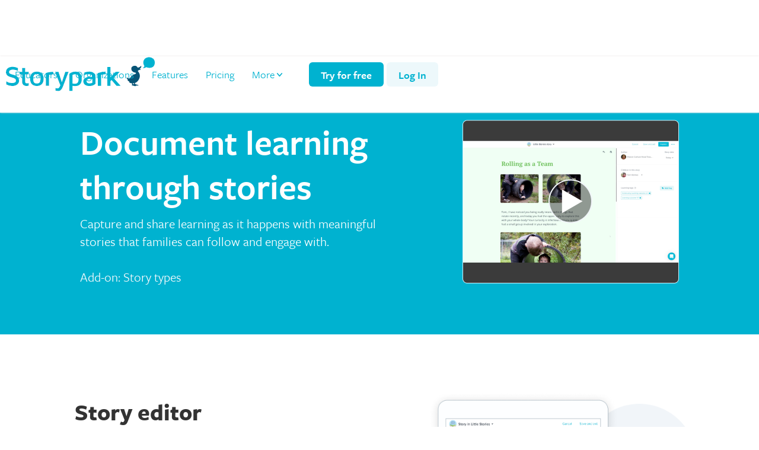

--- FILE ---
content_type: text/html
request_url: https://main.storypark.com/feature/documentation
body_size: 10271
content:
<!DOCTYPE html><!-- Last Published: Mon Jan 12 2026 00:21:17 GMT+0000 (Coordinated Universal Time) --><html data-wf-domain="main.storypark.com" data-wf-page="65012ed5f255dded9fe3a2af" data-wf-site="5fc718ea6b8b956a4a9117f3"><head><meta charset="utf-8"/><title>Documentation – Storypark</title><meta content="Capture and share learning as it happens with meaningful stories that families can follow and engage with." name="description"/><meta content="Documentation – Storypark" property="og:title"/><meta content="Capture and share learning as it happens with meaningful stories that families can follow and engage with." property="og:description"/><meta content="https://cdn.prod.website-files.com/5fbb037e8d50251224c9a91f/611355a7ab1f0b20c144e1fe_Canada-homepage-hero-1.jpg" property="og:image"/><meta content="Documentation – Storypark" property="twitter:title"/><meta content="Capture and share learning as it happens with meaningful stories that families can follow and engage with." property="twitter:description"/><meta content="https://cdn.prod.website-files.com/5fbb037e8d50251224c9a91f/611355a7ab1f0b20c144e1fe_Canada-homepage-hero-1.jpg" property="twitter:image"/><meta property="og:type" content="website"/><meta content="summary_large_image" name="twitter:card"/><meta content="width=device-width, initial-scale=1" name="viewport"/><link href="https://cdn.prod.website-files.com/5fc718ea6b8b956a4a9117f3/css/main-storypark.shared.bc93427a8.min.css" rel="stylesheet" type="text/css" integrity="sha384-vJNCeowToj4zb7nS6cFYbLsNo19XNMTAzmirVXGbyH3B+0iP7ma0Q82cLKVAw4d9" crossorigin="anonymous"/><script src="https://use.typekit.net/hlq6yqy.js" type="text/javascript"></script><script type="text/javascript">try{Typekit.load();}catch(e){}</script><script type="text/javascript">!function(o,c){var n=c.documentElement,t=" w-mod-";n.className+=t+"js",("ontouchstart"in o||o.DocumentTouch&&c instanceof DocumentTouch)&&(n.className+=t+"touch")}(window,document);</script><link href="https://cdn.prod.website-files.com/5fc718ea6b8b956a4a9117f3/5fc718ea6b8b95c936911821_favicon-1.ico" rel="shortcut icon" type="image/x-icon"/><link href="https://cdn.prod.website-files.com/5fc718ea6b8b956a4a9117f3/674f8e0d5b1338429db30cdd_storypark%20icon%20225.jpg" rel="apple-touch-icon"/><script type="text/javascript">!function(f,b,e,v,n,t,s){if(f.fbq)return;n=f.fbq=function(){n.callMethod?n.callMethod.apply(n,arguments):n.queue.push(arguments)};if(!f._fbq)f._fbq=n;n.push=n;n.loaded=!0;n.version='2.0';n.agent='plwebflow';n.queue=[];t=b.createElement(e);t.async=!0;t.src=v;s=b.getElementsByTagName(e)[0];s.parentNode.insertBefore(t,s)}(window,document,'script','https://connect.facebook.net/en_US/fbevents.js');fbq('init', '801550786593208');fbq('track', 'PageView');</script><link rel="alternate" hreflang="x-default" href="https://main.storypark.com" />
<link rel="alternate" hreflang="en-nz" href="https://nz.storypark.com" />
<link rel="alternate" hreflang="en-au" href="https://au.storypark.com" />
<link rel="alternate" hreflang="en-gb" href="https://uk.storypark.com" />
<link rel="alternate" hreflang="en-ca" href="https://ca.storypark.com" />


<!-- ==== Analytics ==== -->

<!-- Google Tag Manager -->
<script>(function(w,d,s,l,i){w[l]=w[l]||[];w[l].push({'gtm.start':
new Date().getTime(),event:'gtm.js'});var f=d.getElementsByTagName(s)[0],
j=d.createElement(s),dl=l!='dataLayer'?'&l='+l:'';j.async=true;j.src=
'https://www.googletagmanager.com/gtm.js?id='+i+dl;f.parentNode.insertBefore(j,f);
})(window,document,'script','dataLayer','GTM-NWH39N');</script>
<!-- End Google Tag Manager -->

<!-- Google tag (gtag.js) -->
<script type="fs-cc" fs-cc-categories="analytics" async src="https://www.googletagmanager.com/gtag/js?id=G-PTBMPGHE8K"></script>
<script>
  window.dataLayer = window.dataLayer || [];
  function gtag(){dataLayer.push(arguments);}
  gtag('js', new Date());
  gtag('config', 'G-PTBMPGHE8K');
</script>

<!-- Facebook Pixel -->
<script type="fs-cc" fs-cc-categories="marketing">!function(f,b,e,v,n,t,s){if(f.fbq)return;n=f.fbq=function(){n.callMethod?n.callMethod.apply(n,arguments):n.queue.push(arguments)};if(!f._fbq)f._fbq=n;n.push=n;n.loaded=!0;n.version='2.0';n.agent='plwebflow';n.queue=[];t=b.createElement(e);t.async=!0;t.src=v;s=b.getElementsByTagName(e)[0];s.parentNode.insertBefore(t,s)}(window,document,'script','https://connect.facebook.net/en_US/fbevents.js');fbq('init', '801550786593208');fbq('track', 'PageView');</script>

<!-- ==== End of Analytics ==== -->

<!-- Facebook Domain Verification -->
<meta name="facebook-domain-verification" content="jk8s1age0e2xz8qmeilj0mi3lysuxm" />
<!-- End Facebook Domain Verification -->

<!-- Google Site Verification -->
<meta name="google-site-verification" content="B7V4FGQGmcoav4g2lUfM7K6lzaumnF6B_I2QAGF9-Zc" />
<!-- End Google Site Verification -->

<!-- Share This -->
<script type="text/javascript" src="https://platform-api.sharethis.com/js/sharethis.js#property=623798e3a6d0960019479f11&product=inline-share-buttons" async="async"></script>
<!-- End Share This -->

<!-- [Attributes by Finsweet] CMS Filter -->
<script async src="https://cdn.jsdelivr.net/npm/@finsweet/attributes-cmsfilter@1/cmsfilter.js"></script>
<!-- End Attributes -->

<!-- Finsweet Cookie Consent -->
<script async src="https://cdn.jsdelivr.net/npm/@finsweet/cookie-consent@1/fs-cc.js" fs-cc-mode="informational"></script>

<meta name="ahrefs-site-verification" content="64e336be1e496b15d91192a33cd9ac1c4d0bb12028e87b0f2283499d04ca96c3"><html lang="en-ca">
<meta property="og:url" content="https://main.storypark.com/feature/documentation" />
<meta property="og:type" content="website" />
<link rel="canonical" href="https://main.storypark.com/feature/documentation" /></head><body><div data-w-id="63904247-c185-d9c6-22b0-692f2b0838a0" class="dark-mask-modal"><div class="modal"><h2 class="modal-title">Which best describes you?</h2><div class="modal-columns w-row"><div class="w-col w-col-6"><a href="https://app.storypark.com/signup?educator_signup=1" class="modal-link w-inline-block"><img src="https://cdn.prod.website-files.com/5fc718ea6b8b956a4a9117f3/5fc718ea6b8b951079911827_educator_v2.svg" width="150" alt="Smiley icon wearing graduation hat" class="modal-image"/><div class="modal-text"><h2 class="modal-header">Educator</h2><p class="modal-subheader">Signing up a service that does not yet have a Storypark account</p></div></a></div><div class="w-col w-col-6"><a href="https://app.storypark.com/signup?parent_signup=1" class="modal-link w-inline-block"><img src="https://cdn.prod.website-files.com/5fc718ea6b8b956a4a9117f3/5fc718ea6b8b950302911820_parent_v2.svg" width="150" alt="Smiley bubble faces vector" class="modal-image"/><div class="modal-text"><h2 class="modal-header">Parent</h2><p class="modal-subheader">Adding a child who does not yet have a Storypark profile</p></div></a></div></div><p class="modal-subheader invite"><strong>Is your learning service already with Storypark?<br/></strong>Ask them for an invite.</p></div><div class="div-block-38"><a href="https://main.storypark.com/search">Text Link</a><a href="https://main.storypark.com/feature/ios-educators-app">Text Link</a><a href="https://main.storypark.com/feature/ios-educators-app">Text Link</a><a href="https://main.storypark.com/feature/profiles">Text Link</a></div></div><div data-collapse="small" data-animation="default" data-duration="0" data-easing="ease" data-easing2="ease" role="banner" class="navbar-2 w-nav"><a href="/" class="brand-2 w-nav-brand"><img src="https://cdn.prod.website-files.com/5fc718ea6b8b956a4a9117f3/62898843e461d32ed48199f9_logo.svg" height="60" width="251" alt="Storypark logo teal on white" class="image"/><img src="https://cdn.prod.website-files.com/5fc718ea6b8b956a4a9117f3/6289885f90f189c90114e808_Thumnail.svg" height="60" alt="Storypark logo" class="mobile-logo"/></a><div class="nav-right-2"><nav role="navigation" class="nav-menu w-nav-menu"><div class="mobile-menu"><div class="mobile-menu-column"><a href="/" class="nav-link-mobile w-nav-link">Home</a><a href="/educators" class="nav-link-mobile w-nav-link">Educators</a><a href="/families" class="nav-link-mobile w-nav-link">Families</a><a href="/organizations" class="nav-link-mobile w-nav-link">Organizations</a><a href="/feature/main" class="nav-link-mobile w-nav-link">Features</a><a href="/pricing" class="nav-link-mobile w-nav-link">Pricing</a><a href="/about" class="nav-link-mobile w-nav-link">About</a><a href="/support" class="nav-link-mobile w-nav-link">Support</a></div><div class="mobile-menu-column"><a href="#" class="nav-link-mobile w-nav-link">Help Center</a><a href="/pld/professional-services" class="nav-link-mobile w-nav-link">Professional services</a><a href="/resources" class="nav-link-mobile w-nav-link">Resources &amp; activities</a><a href="/child-safety" class="nav-link-mobile w-nav-link">Child safety</a><a href="/advocates" class="nav-link-mobile w-nav-link">Advocates</a><a href="https://blog.storypark.com/" target="_blank" class="nav-link-mobile w-nav-link">Articles</a><a href="/careers" class="nav-link-mobile w-nav-link">Careers</a></div></div><a href="/educators" class="nav-link-2 w-nav-link">Educators</a><a href="/organizations" class="nav-link-2 w-nav-link">Organizations</a><a href="/feature/main" class="nav-link-2 w-nav-link">Features</a><a href="/pricing" class="nav-link-2 w-nav-link">Pricing</a><div data-hover="false" data-delay="0" class="w-dropdown"><div class="dropdown-toggle-2 w-dropdown-toggle"><div class="dropdown-text-2">More</div><img src="https://cdn.prod.website-files.com/5fc718ea6b8b956a4a9117f3/5fc718ea6b8b956200911854_dropdown%20arrow.png" width="18" alt="Down arrow icon" class="dropdown-arrow-2"/></div><nav class="dropdown-list-2 w-dropdown-list"><a href="/families" class="dropdown-link-2 w-dropdown-link">Families</a><a href="/about" class="dropdown-link-2 w-dropdown-link">About</a><a href="/support" class="dropdown-link-2 w-dropdown-link">Support</a><a href="/pld/professional-services" class="dropdown-link-2 w-dropdown-link">Professional services</a><a href="/resources" class="dropdown-link-2 w-dropdown-link">Resources &amp; activities</a></nav></div></nav><nav role="navigation" class="nav-menu-extended w-nav-menu"><a href="#" class="nav-link-2 w-nav-link">Pricing</a><a href="#" class="nav-link-2 w-nav-link">About</a><a href="#" class="nav-link-2 w-nav-link">Resources</a></nav><div class="menu-dropdown-2 w-nav-button"><div class="dropdown-text-2">Menu</div><img src="https://cdn.prod.website-files.com/5fc718ea6b8b956a4a9117f3/5fc718ea6b8b956200911854_dropdown%20arrow.png" width="18" alt="Down arrow icon" class="dropdown-arrow-2"/></div><div class="nav-buttons-2"><a data-w-id="b0c74e48-772f-2b55-116a-1748e2bfc755" href="#" class="button-7 w-button">Try for free</a><a id="login-button" href="https://app.storypark.com/users/sign_in?_ga=2.152468793.1272197559.1592539085-699289892.1592360598" class="button-7 secondary w-button">Log In</a></div></div></div><div><div class="feature-hero-video-section"><div class="div-block-238"><div class="text-block-58"><a href="/feature/main" class="breadcrumb-links white">How Storypark works</a> <span class="text-span-7">›</span> <a href="/feature/all-features" class="breadcrumb-links white">All features</a> <span class="text-span-7">›</span> <a href="/feature/documentation" aria-current="page" class="breadcrumb-links white w--current">Documentation</a>  </div></div><div class="feature-hero-wrapper"><div class="feature-hero-content-wrapper documentation"><h1 class="feature-hero-h1-heading">Document learning through stories</h1><p class="paragraph-74">Capture and share learning as it happens with meaningful stories that families can follow and engage with.<br/><br/><a href="#Story-types" class="link-21">Add-on: Story types</a><br/></p></div><div class="feature-hero-video-wrapper"><a href="#" class="lightbox-link-4 w-inline-block w-lightbox"><img src="https://cdn.prod.website-files.com/5fc718ea6b8b956a4a9117f3/61916e15ebd9a25199f5ac12_Image%20Placeholder.png" loading="lazy" width="365" height="285" alt="Place holder image" class="image-102"/><script type="application/json" class="w-json">{
  "items": [
    {
      "url": "https://vimeo.com/67039943",
      "originalUrl": "https://vimeo.com/67039943",
      "width": 940,
      "height": 529,
      "thumbnailUrl": "https://i.vimeocdn.com/video/1198329637-0b87a0481db89cf633ae84e17ce901abb40d12a5ce1d09689fcbf5fe5ce6f9c3-d_1280",
      "html": "<iframe class=\"embedly-embed\" src=\"//cdn.embedly.com/widgets/media.html?src=https%3A%2F%2Fplayer.vimeo.com%2Fvideo%2F67039943%3Fh%3D8f9382fd45%26app_id%3D122963&dntp=1&display_name=Vimeo&url=https%3A%2F%2Fvimeo.com%2F67039943&image=https%3A%2F%2Fi.vimeocdn.com%2Fvideo%2F1198329637-0b87a0481db89cf633ae84e17ce901abb40d12a5ce1d09689fcbf5fe5ce6f9c3-d_1280&key=96f1f04c5f4143bcb0f2e68c87d65feb&type=text%2Fhtml&schema=vimeo\" width=\"940\" height=\"529\" scrolling=\"no\" title=\"Vimeo embed\" frameborder=\"0\" allow=\"autoplay; fullscreen\" allowfullscreen=\"true\"></iframe>",
      "type": "video"
    }
  ],
  "group": ""
}</script></a></div></div></div><div class="feature-section-right-img"><div class="feature-content-wrapper"><div class="feature-right-img-wrapper mobile"><img src="https://cdn.prod.website-files.com/5fc718ea6b8b956a4a9117f3/61916e15ebd9a25ad1f5ac19_documentation-editor.png" loading="lazy" sizes="(max-width: 1279px) 100vw, 1068.9931640625px" srcset="https://cdn.prod.website-files.com/5fc718ea6b8b956a4a9117f3/61916e15ebd9a25ad1f5ac19_documentation-editor-p-500.png 500w, https://cdn.prod.website-files.com/5fc718ea6b8b956a4a9117f3/61916e15ebd9a25ad1f5ac19_documentation-editor-p-800.png 800w, https://cdn.prod.website-files.com/5fc718ea6b8b956a4a9117f3/61916e15ebd9a25ad1f5ac19_documentation-editor.png 1069w" alt="Storypark documentation editor screenshot" class="image-105"/></div><div class="feature-text-content-wrapper documentation"><h2 class="feature-h2-heading">Story editor</h2><p class="feature-paragraph">A beautifully simple editor that is the heart of Storypark.</p><ul role="list"><li><p class="paragraph-77">Create observations.</p></li><li><p class="paragraph-77">Upload photos and videos.</p></li><li><p class="paragraph-77">Link child goals and parent aspirations.</p></li><li><p class="paragraph-77">Tag your state&#x27;s curriculum or philosophy.</p></li><li><p class="paragraph-77">View stories individually or as part of a child’s journey.</p></li></ul></div><div class="feature-right-img-wrapper desktop"><img src="https://cdn.prod.website-files.com/5fc718ea6b8b956a4a9117f3/61916e15ebd9a25ad1f5ac19_documentation-editor.png" loading="lazy" sizes="(max-width: 1279px) 100vw, 1068.9931640625px" srcset="https://cdn.prod.website-files.com/5fc718ea6b8b956a4a9117f3/61916e15ebd9a25ad1f5ac19_documentation-editor-p-500.png 500w, https://cdn.prod.website-files.com/5fc718ea6b8b956a4a9117f3/61916e15ebd9a25ad1f5ac19_documentation-editor-p-800.png 800w, https://cdn.prod.website-files.com/5fc718ea6b8b956a4a9117f3/61916e15ebd9a25ad1f5ac19_documentation-editor.png 1069w" alt="Storypark documentation editor screenshot" class="image-105"/></div></div></div><div class="feature-section-left-img"><div class="div-block-197-copy middle"><div class="feature-left-img-wrapper"><img src="https://cdn.prod.website-files.com/5fc718ea6b8b956a4a9117f3/61916e15ebd9a2e221f5ac22_documentation-individual-or-group.png" loading="lazy" sizes="(max-width: 1279px) 100vw, 1106.0069580078125px" srcset="https://cdn.prod.website-files.com/5fc718ea6b8b956a4a9117f3/61916e15ebd9a2e221f5ac22_documentation-individual-or-group-p-500.png 500w, https://cdn.prod.website-files.com/5fc718ea6b8b956a4a9117f3/61916e15ebd9a2e221f5ac22_documentation-individual-or-group-p-800.png 800w, https://cdn.prod.website-files.com/5fc718ea6b8b956a4a9117f3/61916e15ebd9a2e221f5ac22_documentation-individual-or-group.png 1106w" alt="Storypark group stories screenshot" class="image-105"/></div><div class="feature-text-content-wrapper"><h2 class="heading-64">Individual or group stories</h2><p class="feature-paragraph">Write about an individual child, a group of children or a whole room or service. Stories can only be seen by your educators and the families of the children in them. Use individual stories for learning stories and magic moments for families with privacy concerns. Use group stories for daily diaries, quick updates to families or trip reports.</p></div></div></div><div class="feature-section-right-img"><div class="feature-content-wrapper middle"><div class="feature-right-img-wrapper mobile"><img src="https://cdn.prod.website-files.com/5fc718ea6b8b956a4a9117f3/61916e15ebd9a2244ff5ac27_documentation-responses.png" loading="lazy" sizes="(max-width: 1279px) 100vw, 1188.0035400390625px" srcset="https://cdn.prod.website-files.com/5fc718ea6b8b956a4a9117f3/61916e15ebd9a2244ff5ac27_documentation-responses-p-500.png 500w, https://cdn.prod.website-files.com/5fc718ea6b8b956a4a9117f3/61916e15ebd9a2244ff5ac27_documentation-responses-p-800.png 800w, https://cdn.prod.website-files.com/5fc718ea6b8b956a4a9117f3/61916e15ebd9a2244ff5ac27_documentation-responses.png 1188w" alt="Storypark responses screenshot" class="image-105"/></div><div class="feature-text-content-wrapper"><h2 class="feature-h2-heading">Work collaboratively</h2><p class="feature-paragraph">Tools that help educators and mentors develop children’s documentation together. Pool knowledge, share multiple perspectives and evolve stories amongst your teaching team. Simple for part-time staff to contribute and for those going on leave to hand over stories for timely completion in their absence.<br/></p></div><div class="feature-right-img-wrapper desktop"><img src="https://cdn.prod.website-files.com/5fc718ea6b8b956a4a9117f3/652c62e87568770d0443fec5_sp_web-doc-work_collab.png" loading="lazy" sizes="(max-width: 1279px) 100vw, 1103.9931640625px" srcset="https://cdn.prod.website-files.com/5fc718ea6b8b956a4a9117f3/652c62e87568770d0443fec5_sp_web-doc-work_collab-p-500.png 500w, https://cdn.prod.website-files.com/5fc718ea6b8b956a4a9117f3/652c62e87568770d0443fec5_sp_web-doc-work_collab-p-800.png 800w, https://cdn.prod.website-files.com/5fc718ea6b8b956a4a9117f3/652c62e87568770d0443fec5_sp_web-doc-work_collab-p-1080.png 1080w, https://cdn.prod.website-files.com/5fc718ea6b8b956a4a9117f3/652c62e87568770d0443fec5_sp_web-doc-work_collab.png 1104w" alt="" class="image-105"/></div></div></div><div class="feature-section-left-img"><div class="div-block-197-copy middle"><div class="feature-left-img-wrapper"><img src="https://cdn.prod.website-files.com/5fc718ea6b8b956a4a9117f3/61916e15ebd9a2244ff5ac27_documentation-responses.png" loading="lazy" sizes="(max-width: 1279px) 100vw, 1188.0035400390625px" srcset="https://cdn.prod.website-files.com/5fc718ea6b8b956a4a9117f3/61916e15ebd9a2244ff5ac27_documentation-responses-p-500.png 500w, https://cdn.prod.website-files.com/5fc718ea6b8b956a4a9117f3/61916e15ebd9a2244ff5ac27_documentation-responses-p-800.png 800w, https://cdn.prod.website-files.com/5fc718ea6b8b956a4a9117f3/61916e15ebd9a2244ff5ac27_documentation-responses.png 1188w" alt="Storypark responses screenshot" class="image-105"/></div><div class="feature-text-content-wrapper"><h2 class="heading-64">Family, educator and child responses</h2><p class="feature-paragraph">Stories are a key part of two-way communication on Storypark. Educators and family members can respond with text or media. Our families app even prompts families with a range of simple conversation starters if they are unsure of how to get started.</p></div></div></div><div class="feature-section-right-img"><div class="feature-content-wrapper middle"><div class="feature-right-img-wrapper mobile"><img src="https://cdn.prod.website-files.com/5fc718ea6b8b956a4a9117f3/61916e16ebd9a2e5bbf5ac30_documentation-child-reflection.png" loading="lazy" sizes="100vw" srcset="https://cdn.prod.website-files.com/5fc718ea6b8b956a4a9117f3/61916e16ebd9a2e5bbf5ac30_documentation-child-reflection-p-500.png 500w, https://cdn.prod.website-files.com/5fc718ea6b8b956a4a9117f3/61916e16ebd9a2e5bbf5ac30_documentation-child-reflection-p-800.png 800w, https://cdn.prod.website-files.com/5fc718ea6b8b956a4a9117f3/61916e16ebd9a2e5bbf5ac30_documentation-child-reflection.png 1150w" alt="Storypark child reflection screenshot" class="image-105"/></div><div class="feature-text-content-wrapper"><h2 class="feature-h2-heading">Family moments</h2><p class="feature-paragraph">Families can create their own moments through the Families app and share them with you. See what a child did during their weekend or holidays and further contribute to your understanding of their development.<br/></p></div><div class="feature-right-img-wrapper desktop"><img src="https://cdn.prod.website-files.com/5fc718ea6b8b956a4a9117f3/61916e16ebd9a27049f5ac2c_documentation-moments.png" loading="lazy" sizes="100vw" srcset="https://cdn.prod.website-files.com/5fc718ea6b8b956a4a9117f3/61916e16ebd9a27049f5ac2c_documentation-moments-p-500.png 500w, https://cdn.prod.website-files.com/5fc718ea6b8b956a4a9117f3/61916e16ebd9a27049f5ac2c_documentation-moments-p-800.png 800w, https://cdn.prod.website-files.com/5fc718ea6b8b956a4a9117f3/61916e16ebd9a27049f5ac2c_documentation-moments.png 981w" alt="Storypark family moments screenshot" class="image-105"/></div></div></div><div class="feature-section-left-img"><div class="div-block-197-copy middle"><div class="feature-left-img-wrapper"><img src="https://cdn.prod.website-files.com/5fc718ea6b8b956a4a9117f3/61917104f3028a0b0f1cead6_educators-app-childmode3.png" loading="lazy" alt="Storypark iOS educators app screenshot" class="image-105"/></div><div class="feature-text-content-wrapper"><div><div class="div-block-200"><img src="https://cdn.prod.website-files.com/5fc718ea6b8b956a4a9117f3/61916e15ebd9a26305f5ac17_phone-icon.png" loading="lazy" width="12" alt="Star icon" class="image-103"/><div class="text-block-59">EDUCATORS APP</div></div></div><h2 class="heading-64">Child reflection</h2><p class="feature-paragraph">The iOS Educators app includes a child-safe mode that lets children view and reflect on their own learning. Sit together with a child and record audio or video responses - this means they can be active protagonists of their own learning.<br/></p></div></div></div><div id="Story-types" class="feature-section-right-img"><div class="feature-content-wrapper middle"><div class="feature-right-img-wrapper mobile"><img src="https://cdn.prod.website-files.com/5fc718ea6b8b956a4a9117f3/61916e16ebd9a20369f5ac35_documentation-story-types.png" loading="lazy" sizes="100vw" srcset="https://cdn.prod.website-files.com/5fc718ea6b8b956a4a9117f3/61916e16ebd9a20369f5ac35_documentation-story-types-p-500.png 500w, https://cdn.prod.website-files.com/5fc718ea6b8b956a4a9117f3/61916e16ebd9a20369f5ac35_documentation-story-types-p-800.png 800w, https://cdn.prod.website-files.com/5fc718ea6b8b956a4a9117f3/61916e16ebd9a20369f5ac35_documentation-story-types-p-1080.png 1080w, https://cdn.prod.website-files.com/5fc718ea6b8b956a4a9117f3/61916e16ebd9a20369f5ac35_documentation-story-types.png 1132w" alt="Storypark story types screenshot" class="image-105"/></div><div class="feature-text-content-wrapper"><h2 class="feature-h2-heading">Educator Portfolio stories</h2><p class="feature-paragraph">Save your documentation as evidence and even add supporting explanation to show how it contributes to your developmental goals or focus areas. Built for collaboration and development - reflect on your own learning or practice in portfolio stories, then select colleagues to get comments, guidance and feedback from. </p></div><div class="feature-right-img-wrapper desktop"><img src="https://cdn.prod.website-files.com/5fc718ea6b8b956a4a9117f3/61916e15ebd9a2c5a8f5ac1d_documentation-portfolio-stories.png" loading="lazy" width="566" sizes="(max-width: 767px) 100vw, 565.9896240234375px" alt="Storypark documentation stories screenshot" srcset="https://cdn.prod.website-files.com/5fc718ea6b8b956a4a9117f3/61916e15ebd9a2c5a8f5ac1d_documentation-portfolio-stories-p-500.png 500w, https://cdn.prod.website-files.com/5fc718ea6b8b956a4a9117f3/61916e15ebd9a2c5a8f5ac1d_documentation-portfolio-stories-p-800.png 800w, https://cdn.prod.website-files.com/5fc718ea6b8b956a4a9117f3/61916e15ebd9a2c5a8f5ac1d_documentation-portfolio-stories-p-1080.png 1080w, https://cdn.prod.website-files.com/5fc718ea6b8b956a4a9117f3/61916e15ebd9a2c5a8f5ac1d_documentation-portfolio-stories.png 1151w" class="image-105"/></div></div><div class="feature-content-wrapper middle"><div class="feature-right-img-wrapper mobile"><img src="https://cdn.prod.website-files.com/5fc718ea6b8b956a4a9117f3/61916e16ebd9a20369f5ac35_documentation-story-types.png" loading="lazy" sizes="100vw" srcset="https://cdn.prod.website-files.com/5fc718ea6b8b956a4a9117f3/61916e16ebd9a20369f5ac35_documentation-story-types-p-500.png 500w, https://cdn.prod.website-files.com/5fc718ea6b8b956a4a9117f3/61916e16ebd9a20369f5ac35_documentation-story-types-p-800.png 800w, https://cdn.prod.website-files.com/5fc718ea6b8b956a4a9117f3/61916e16ebd9a20369f5ac35_documentation-story-types-p-1080.png 1080w, https://cdn.prod.website-files.com/5fc718ea6b8b956a4a9117f3/61916e16ebd9a20369f5ac35_documentation-story-types.png 1132w" alt="Storypark story types screenshot" class="image-105"/></div><div class="feature-text-content-wrapper"><img src="https://cdn.prod.website-files.com/5fc718ea6b8b956a4a9117f3/61916e16ebd9a20369f5ac35_documentation-story-types.png" loading="lazy" width="566" sizes="(max-width: 767px) 100vw, 565.9896240234375px" alt="Storypark story types screenshot" srcset="https://cdn.prod.website-files.com/5fc718ea6b8b956a4a9117f3/61916e16ebd9a20369f5ac35_documentation-story-types-p-500.png 500w, https://cdn.prod.website-files.com/5fc718ea6b8b956a4a9117f3/61916e16ebd9a20369f5ac35_documentation-story-types-p-800.png 800w, https://cdn.prod.website-files.com/5fc718ea6b8b956a4a9117f3/61916e16ebd9a20369f5ac35_documentation-story-types-p-1080.png 1080w, https://cdn.prod.website-files.com/5fc718ea6b8b956a4a9117f3/61916e16ebd9a20369f5ac35_documentation-story-types.png 1132w" class="image-105"/></div><div class="feature-right-img-wrapper desktop"><div class="div-block-200"><img src="https://cdn.prod.website-files.com/5fbb037e8d50251224c9a91f/611d71f3bcbca8726a6ce175_Vector.png" loading="lazy" width="24" alt="Star icon" class="image-103"/><div class="text-block-59">ADD-ON</div></div><h2 class="feature-h2-heading">Story types</h2><p class="feature-paragraph">Provide guidance for documentation with these prompts you can create, from which new stories can be started. You can use these prompts to help new educators gain confidence or mandate the types of documentation your educators will create.</p></div></div></div><div class="feature-section-left-img hide"><div class="div-block-197-copy middle"><div class="feature-left-img-wrapper"><img src="https://cdn.prod.website-files.com/5fc718ea6b8b956a4a9117f3/61916e15ebd9a29633f5ac0f_Comm-6.png" loading="lazy" alt="Storypark documentation screenshot" class="image-105"/></div><div class="feature-text-content-wrapper"><h2 class="heading-64">Two-way communication</h2><p class="paragraph-76">Unlike some software, Storypark priorities and understands the value of two-way communication in early childhood. Anywhere you want feedback or discussion with educators and families is possible on Storypark. We make it easy for everyone to get involved in a child’s learning.<br/><br/>We also know that you may want some one-way communication channels, allow parents to post some or all of your community spaces, or not.</p></div></div></div><div class="feature-section-right-img hide"><div class="feature-content-wrapper middle"><div class="feature-text-content-wrapper"><h2 class="feature-h2-heading">Family, educator and child responses</h2><p class="feature-paragraph">Stories are a key part of two-way communication on Storypark. Educators and family members can respond with text or media. Our families app even prompts families with a range of simple conversation starters if they are unsure of where to get started.</p></div><div class="feature-right-img-wrapper"><img src="https://cdn.prod.website-files.com/5fc718ea6b8b956a4a9117f3/61916e15ebd9a2c3ebf5ac14_Doc-4.png" loading="lazy" sizes="100vw" srcset="https://cdn.prod.website-files.com/5fc718ea6b8b956a4a9117f3/61916e15ebd9a2c3ebf5ac14_Doc-4-p-500.png 500w, https://cdn.prod.website-files.com/5fc718ea6b8b956a4a9117f3/61916e15ebd9a2c3ebf5ac14_Doc-4.png 598w" alt="Storypark documentation screenshot" class="image-105"/></div></div></div><div class="section-49"><div class="div-block-191"></div></div><div><div class="div-block-192 last-section"><div class="div-block-201"><div class="w-layout-grid grid-22"><div id="w-node-f069e29c-3efc-1d26-b5a9-accad6b1dc31-9fe3a2af" class="div-block-209"><img src="https://cdn.prod.website-files.com/5fc718ea6b8b956a4a9117f3/61916e16ebd9a27382f5ac3a_documentation-approval.png" loading="lazy" height="147" alt="A woman making an OK gesture vector" class="image-104"/><h3 class="heading-65">Enable story approval</h3><p class="paragraph-78">Review educators’ work before it goes out to families - have peace of mind that quality documentation is published every time. You can edit their work before publishing, improving your educator’s skills at the same time.</p></div><div class="div-block-209"><img src="https://cdn.prod.website-files.com/5fc718ea6b8b956a4a9117f3/61916e16ebd9a27f7ff5ac3c_documentation-invite-family.png" loading="lazy" height="147" alt="People linked on a world map vector" class="image-104"/><h3 class="heading-65">Include extended family</h3><p class="paragraph-78">It takes a village to raise a child - whether that’s a local or global village, Storypark allows parents to invite unlimited extended family. Grandparents overseas and uncles an hour away can all get involved in a child’s learning. Parents choose the level of access each person has.<br/></p></div><div class="div-block-209"><img src="https://cdn.prod.website-files.com/5fc718ea6b8b956a4a9117f3/61916e16ebd9a20161f5ac3e_documentation-track-views.png" loading="lazy" height="147" alt="A woman holding an oversized magnifying glass vector" class="image-104"/><h3 class="heading-65">Track views</h3><p class="paragraph-78">Via our simple tracking tools, see when parents have viewed stories and community posts. This makes it easy for educators to plan any follow-up communications.<br/></p></div><div id="w-node-f069e29c-3efc-1d26-b5a9-accad6b1dc45-9fe3a2af" class="div-block-209"><img src="https://cdn.prod.website-files.com/5fc718ea6b8b956a4a9117f3/61916e16ebd9a2fcfaf5ac40_documentation-tags.png" loading="lazy" height="147" alt="a woman organizing word tags vector" class="image-104"/><h3 class="heading-65">Tag your curriculum</h3><p class="paragraph-78">Effortlessly demonstrate how children’s engagement in your learning and development activities links to your curriculum and outcomes. Clickable definitions give educators and families more context and a greater appreciation for your work.</p></div><div class="div-block-209"><img src="https://cdn.prod.website-files.com/5fc718ea6b8b956a4a9117f3/61916e16ebd9a2af5ff5ac42_documentation-link-stories.png" loading="lazy" height="147" alt="Books linked together vector" class="image-104"/><h3 class="heading-65">Link stories together</h3><p class="paragraph-78">Demonstrate how a child is progressing towards their goals by linking your documentation together over time. Link as you go or when you’re done.</p></div><div class="div-block-209"><img src="https://cdn.prod.website-files.com/5fc718ea6b8b956a4a9117f3/61916e16ebd9a233e7f5ac44_documentation-reporting.png" loading="lazy" height="147" alt="Pie chart vector" class="image-104"/><h3 class="heading-65">Story and tag reporting</h3><p class="paragraph-78">Intuitive reports for oversight of what happens on Storypark. Whether you have a goal for every child to have a story every month or are curious to see how your curriculum has been applied over the last year, it’s there at the click of a button.<br/></p></div></div></div></div></div></div><div class="footer-element"><div class="cc_banner"><div fs-cc="banner" class="cc_banner-component"><div class="cc_banner-container"><h3 class="cc_banner-heading">Allow Cookies?</h3><p class="cc_banner-p">By clicking “Accept”, you agree to the storing of cookies on your device to enhance site navigation, analyze site usage, and assist in our marketing efforts. View our <a href="/privacy-policy" class="text-decoration-underline">Privacy Policy</a> for more information.</p><div class="button-group"><a href="#" fs-cc="allow" class="cc_button is-accept w-button">Allow Cookies</a><a href="#" fs-cc="deny" class="cc_button is-deny w-button">Deny</a></div></div></div></div><footer id="footer" class="footer blue"><div class="container-footer w-container"><div class="footer-flex-container"><div class="footer-column"><h4 class="footer-heading">Product</h4><ul role="list" class="w-list-unstyled"><li><a href="/" class="footer-link">Home</a></li><li><a href="/educators" class="footer-link">Educators</a></li><li><a href="/families" class="footer-link">Families</a></li><li><a href="/organizations" class="footer-link">Organizations</a></li><li><a href="/pricing" class="footer-link">Pricing</a></li></ul></div><div class="footer-column"><h4 class="footer-heading">Learn more</h4><ul role="list" class="w-list-unstyled"><li><a href="/about" class="footer-link">About</a></li><li><a href="/support" class="footer-link">Support</a></li><li><a href="https://help.storypark.com/" target="_blank" class="footer-link">Help center</a></li><li><a href="/child-safety" class="footer-link">Child safety</a></li><li><a href="/careers" class="footer-link">Careers</a></li><li><a href="https://lp.storypark.com/sa/ai-commitments" class="footer-link">Responsible AI</a></li></ul></div><div class="footer-column"><h4 class="footer-heading">Community</h4><ul role="list" class="w-list-unstyled"><li><a href="https://blog.storypark.com/" target="_blank" class="footer-link">Articles</a></li><li><a href="https://www.youtube.com/playlist?list=PL6xaPRn54v8CKRNvQFp5ZRnibWuU_IxFD" target="_blank" class="footer-link">Interviews</a></li><li><a href="/advocates" class="footer-link">Advocates</a></li><li><a href="https://www.facebook.com/groups/1170650289624760/" target="_blank" class="footer-link">Forum</a></li><li><a href="https://www.youtube.com/playlist?list=PL6xaPRn54v8A0SnI00XqxoBDSGRAtX9La" target="_blank" class="footer-link">Inspiration</a></li></ul></div><div class="footer-column"><h4 class="footer-heading">Want to start using Storypark? Contact:</h4><ul role="list" class="w-list-unstyled"><li><a href="mailto:sales@storypark.com?subject=I&#x27;m%20interested%20in%20Storypark" class="footer-link-call">sales@storypark.com</a><a href="tel:8883309658" class="footer-link-call-long"><strong>US/Canada</strong> 1 888 330 9658</a></li><li><a href="#" class="footer-link-call-long"><strong><br/>Already use Storypark? Contact:</strong></a><a href="tel:1800225147" class="footer-link-call-short"><strong>US/CAN</strong> 1 888 330 9658<br/><br/>Already use Storypark? Contact:</a></li><li><a href="mailto:hello@storypark.com?subject=Support%20request" class="footer-link-call"><strong>hello@storypark.com</strong></a></li><li><a href="tel:8883309658" class="footer-link-call-short"></a></li></ul></div></div></div></footer><footer id="footer2" class="footer darker-blue"><div class="container-footer-buttons w-container"><div class="app-store-buttons"><a href="https://apps.apple.com/nz/developer/storypark/id867828320" target="_blank" class="app-store-button w-inline-block"><img src="https://cdn.prod.website-files.com/5fc718ea6b8b956a4a9117f3/5fc718ea6b8b95b62b911824_icon-app-store.svg" height="50" alt="App Store button" class="image-16"/></a><a href="https://play.google.com/store/apps/developer?id=Storypark&amp;hl=en" target="_blank" class="app-store-button w-inline-block"><img src="https://cdn.prod.website-files.com/5fc718ea6b8b956a4a9117f3/5fc718ea6b8b952ce291181b_icon-play-store.svg" height="50" alt="Google Play button"/></a></div><div class="social-buttons"><a href="https://www.facebook.com/StoryparkApp/" target="_blank" class="social-button w-inline-block"><img src="https://cdn.prod.website-files.com/5fc718ea6b8b956a4a9117f3/5fc718ea6b8b95f108911846_icon-Facebook.svg" height="25" alt="Facebook Icon"/></a><a href="https://www.instagram.com/storyparkapp/" target="_blank" class="social-button w-inline-block"><img src="https://cdn.prod.website-files.com/5fc718ea6b8b956a4a9117f3/5fc718ea6b8b956964911822_icon-Instagram.svg" height="25" alt="Instagram Icon"/></a><a href="https://www.youtube.com/channel/UCUFZpFjEVDNnzGMxJ17ZHtQ" target="_blank" class="social-button w-inline-block"><img src="https://cdn.prod.website-files.com/5fc718ea6b8b956a4a9117f3/5fc718ea6b8b956c9991183e_icon-YouTube.svg" height="21" alt="Youtube Icon"/></a></div></div></footer><footer id="footer3" class="footer dark-blue"><div class="container-footer w-container"><div class="policy-terms"><a href="/privacy-policy" class="link">Privacy policy</a></div><div class="policy-terms"><a href="/terms-and-conditions" class="link">Terms and conditions</a></div><div class="copyright">© 2026 Storypark. All rights reserved. Apple and the Apple logo are trademarks of Apple Inc., registered in the U.S. and other countries. App Store is a service mark of Apple Inc., registered in the U.S. and other countries. Google Play and the Google Play logo are trademarks of Google Inc.</div></div></footer></div><script src="https://d3e54v103j8qbb.cloudfront.net/js/jquery-3.5.1.min.dc5e7f18c8.js?site=5fc718ea6b8b956a4a9117f3" type="text/javascript" integrity="sha256-9/aliU8dGd2tb6OSsuzixeV4y/faTqgFtohetphbbj0=" crossorigin="anonymous"></script><script src="https://cdn.prod.website-files.com/5fc718ea6b8b956a4a9117f3/js/main-storypark.schunk.59c6248219f37ae8.js" type="text/javascript" integrity="sha384-SiwpjJNf9ZitucDlWa0ARYbaOcz0PUxo+U1JokcCeias7QOSgb93xI+PogbjFilN" crossorigin="anonymous"></script><script src="https://cdn.prod.website-files.com/5fc718ea6b8b956a4a9117f3/js/main-storypark.schunk.8fc62b2cd976cefc.js" type="text/javascript" integrity="sha384-I/UaltOKRs/FOdwQOnaWs3PLUrUbbMn6/VNmf0iCqsBY+17vYk25ZE07D/67pDJc" crossorigin="anonymous"></script><script src="https://cdn.prod.website-files.com/5fc718ea6b8b956a4a9117f3/js/main-storypark.schunk.d659be6dcd9af708.js" type="text/javascript" integrity="sha384-fkZ6Md26P2haMCtqf4f0HB23dTQgjwR09RGdpu3VVDV0Zif+FEMEoIw0sewn8NM8" crossorigin="anonymous"></script><script src="https://cdn.prod.website-files.com/5fc718ea6b8b956a4a9117f3/js/main-storypark.c844d7f4.cbbce3593c9a1654.js" type="text/javascript" integrity="sha384-T1W2d7B/q5HhzXHjFTMOTUcrxzjohmCAPUWL8D8s9PSibWtt+GZSFEPD8GFpWYg1" crossorigin="anonymous"></script><!-- ==== Analytics ==== -->

<!-- Start of HubSpot Embed Code -->
<script type="fs-cc" fs-cc-categories="marketing" id="hs-script-loader" async defer src="//js.hs-scripts.com/21365280.js"></script>
<!-- End of HubSpot Embed Code -->

<!-- ==== End of Analytics ==== --></body></html>

--- FILE ---
content_type: text/css
request_url: https://cdn.prod.website-files.com/5fc718ea6b8b956a4a9117f3/css/main-storypark.shared.bc93427a8.min.css
body_size: 51288
content:
html{-webkit-text-size-adjust:100%;-ms-text-size-adjust:100%;font-family:sans-serif}body{margin:0}article,aside,details,figcaption,figure,footer,header,hgroup,main,menu,nav,section,summary{display:block}audio,canvas,progress,video{vertical-align:baseline;display:inline-block}audio:not([controls]){height:0;display:none}[hidden],template{display:none}a{background-color:#0000}a:active,a:hover{outline:0}abbr[title]{border-bottom:1px dotted}b,strong{font-weight:700}dfn{font-style:italic}h1{margin:.67em 0;font-size:2em}mark{color:#000;background:#ff0}small{font-size:80%}sub,sup{vertical-align:baseline;font-size:75%;line-height:0;position:relative}sup{top:-.5em}sub{bottom:-.25em}img{border:0}svg:not(:root){overflow:hidden}hr{box-sizing:content-box;height:0}pre{overflow:auto}code,kbd,pre,samp{font-family:monospace;font-size:1em}button,input,optgroup,select,textarea{color:inherit;font:inherit;margin:0}button{overflow:visible}button,select{text-transform:none}button,html input[type=button],input[type=reset]{-webkit-appearance:button;cursor:pointer}button[disabled],html input[disabled]{cursor:default}button::-moz-focus-inner,input::-moz-focus-inner{border:0;padding:0}input{line-height:normal}input[type=checkbox],input[type=radio]{box-sizing:border-box;padding:0}input[type=number]::-webkit-inner-spin-button,input[type=number]::-webkit-outer-spin-button{height:auto}input[type=search]{-webkit-appearance:none}input[type=search]::-webkit-search-cancel-button,input[type=search]::-webkit-search-decoration{-webkit-appearance:none}legend{border:0;padding:0}textarea{overflow:auto}optgroup{font-weight:700}table{border-collapse:collapse;border-spacing:0}td,th{padding:0}@font-face{font-family:webflow-icons;src:url([data-uri])format("truetype");font-weight:400;font-style:normal}[class^=w-icon-],[class*=\ w-icon-]{speak:none;font-variant:normal;text-transform:none;-webkit-font-smoothing:antialiased;-moz-osx-font-smoothing:grayscale;font-style:normal;font-weight:400;line-height:1;font-family:webflow-icons!important}.w-icon-slider-right:before{content:""}.w-icon-slider-left:before{content:""}.w-icon-nav-menu:before{content:""}.w-icon-arrow-down:before,.w-icon-dropdown-toggle:before{content:""}.w-icon-file-upload-remove:before{content:""}.w-icon-file-upload-icon:before{content:""}*{box-sizing:border-box}html{height:100%}body{color:#333;background-color:#fff;min-height:100%;margin:0;font-family:Arial,sans-serif;font-size:14px;line-height:20px}img{vertical-align:middle;max-width:100%;display:inline-block}html.w-mod-touch *{background-attachment:scroll!important}.w-block{display:block}.w-inline-block{max-width:100%;display:inline-block}.w-clearfix:before,.w-clearfix:after{content:" ";grid-area:1/1/2/2;display:table}.w-clearfix:after{clear:both}.w-hidden{display:none}.w-button{color:#fff;line-height:inherit;cursor:pointer;background-color:#3898ec;border:0;border-radius:0;padding:9px 15px;text-decoration:none;display:inline-block}input.w-button{-webkit-appearance:button}html[data-w-dynpage] [data-w-cloak]{color:#0000!important}.w-code-block{margin:unset}pre.w-code-block code{all:inherit}.w-optimization{display:contents}.w-webflow-badge,.w-webflow-badge>img{box-sizing:unset;width:unset;height:unset;max-height:unset;max-width:unset;min-height:unset;min-width:unset;margin:unset;padding:unset;float:unset;clear:unset;border:unset;border-radius:unset;background:unset;background-image:unset;background-position:unset;background-size:unset;background-repeat:unset;background-origin:unset;background-clip:unset;background-attachment:unset;background-color:unset;box-shadow:unset;transform:unset;direction:unset;font-family:unset;font-weight:unset;color:unset;font-size:unset;line-height:unset;font-style:unset;font-variant:unset;text-align:unset;letter-spacing:unset;-webkit-text-decoration:unset;text-decoration:unset;text-indent:unset;text-transform:unset;list-style-type:unset;text-shadow:unset;vertical-align:unset;cursor:unset;white-space:unset;word-break:unset;word-spacing:unset;word-wrap:unset;transition:unset}.w-webflow-badge{white-space:nowrap;cursor:pointer;box-shadow:0 0 0 1px #0000001a,0 1px 3px #0000001a;visibility:visible!important;opacity:1!important;z-index:2147483647!important;color:#aaadb0!important;overflow:unset!important;background-color:#fff!important;border-radius:3px!important;width:auto!important;height:auto!important;margin:0!important;padding:6px!important;font-size:12px!important;line-height:14px!important;text-decoration:none!important;display:inline-block!important;position:fixed!important;inset:auto 12px 12px auto!important;transform:none!important}.w-webflow-badge>img{position:unset;visibility:unset!important;opacity:1!important;vertical-align:middle!important;display:inline-block!important}h1,h2,h3,h4,h5,h6{margin-bottom:10px;font-weight:700}h1{margin-top:20px;font-size:38px;line-height:44px}h2{margin-top:20px;font-size:32px;line-height:36px}h3{margin-top:20px;font-size:24px;line-height:30px}h4{margin-top:10px;font-size:18px;line-height:24px}h5{margin-top:10px;font-size:14px;line-height:20px}h6{margin-top:10px;font-size:12px;line-height:18px}p{margin-top:0;margin-bottom:10px}blockquote{border-left:5px solid #e2e2e2;margin:0 0 10px;padding:10px 20px;font-size:18px;line-height:22px}figure{margin:0 0 10px}figcaption{text-align:center;margin-top:5px}ul,ol{margin-top:0;margin-bottom:10px;padding-left:40px}.w-list-unstyled{padding-left:0;list-style:none}.w-embed:before,.w-embed:after{content:" ";grid-area:1/1/2/2;display:table}.w-embed:after{clear:both}.w-video{width:100%;padding:0;position:relative}.w-video iframe,.w-video object,.w-video embed{border:none;width:100%;height:100%;position:absolute;top:0;left:0}fieldset{border:0;margin:0;padding:0}button,[type=button],[type=reset]{cursor:pointer;-webkit-appearance:button;border:0}.w-form{margin:0 0 15px}.w-form-done{text-align:center;background-color:#ddd;padding:20px;display:none}.w-form-fail{background-color:#ffdede;margin-top:10px;padding:10px;display:none}label{margin-bottom:5px;font-weight:700;display:block}.w-input,.w-select{color:#333;vertical-align:middle;background-color:#fff;border:1px solid #ccc;width:100%;height:38px;margin-bottom:10px;padding:8px 12px;font-size:14px;line-height:1.42857;display:block}.w-input::placeholder,.w-select::placeholder{color:#999}.w-input:focus,.w-select:focus{border-color:#3898ec;outline:0}.w-input[disabled],.w-select[disabled],.w-input[readonly],.w-select[readonly],fieldset[disabled] .w-input,fieldset[disabled] .w-select{cursor:not-allowed}.w-input[disabled]:not(.w-input-disabled),.w-select[disabled]:not(.w-input-disabled),.w-input[readonly],.w-select[readonly],fieldset[disabled]:not(.w-input-disabled) .w-input,fieldset[disabled]:not(.w-input-disabled) .w-select{background-color:#eee}textarea.w-input,textarea.w-select{height:auto}.w-select{background-color:#f3f3f3}.w-select[multiple]{height:auto}.w-form-label{cursor:pointer;margin-bottom:0;font-weight:400;display:inline-block}.w-radio{margin-bottom:5px;padding-left:20px;display:block}.w-radio:before,.w-radio:after{content:" ";grid-area:1/1/2/2;display:table}.w-radio:after{clear:both}.w-radio-input{float:left;margin:3px 0 0 -20px;line-height:normal}.w-file-upload{margin-bottom:10px;display:block}.w-file-upload-input{opacity:0;z-index:-100;width:.1px;height:.1px;position:absolute;overflow:hidden}.w-file-upload-default,.w-file-upload-uploading,.w-file-upload-success{color:#333;display:inline-block}.w-file-upload-error{margin-top:10px;display:block}.w-file-upload-default.w-hidden,.w-file-upload-uploading.w-hidden,.w-file-upload-error.w-hidden,.w-file-upload-success.w-hidden{display:none}.w-file-upload-uploading-btn{cursor:pointer;background-color:#fafafa;border:1px solid #ccc;margin:0;padding:8px 12px;font-size:14px;font-weight:400;display:flex}.w-file-upload-file{background-color:#fafafa;border:1px solid #ccc;flex-grow:1;justify-content:space-between;margin:0;padding:8px 9px 8px 11px;display:flex}.w-file-upload-file-name{font-size:14px;font-weight:400;display:block}.w-file-remove-link{cursor:pointer;width:auto;height:auto;margin-top:3px;margin-left:10px;padding:3px;display:block}.w-icon-file-upload-remove{margin:auto;font-size:10px}.w-file-upload-error-msg{color:#ea384c;padding:2px 0;display:inline-block}.w-file-upload-info{padding:0 12px;line-height:38px;display:inline-block}.w-file-upload-label{cursor:pointer;background-color:#fafafa;border:1px solid #ccc;margin:0;padding:8px 12px;font-size:14px;font-weight:400;display:inline-block}.w-icon-file-upload-icon,.w-icon-file-upload-uploading{width:20px;margin-right:8px;display:inline-block}.w-icon-file-upload-uploading{height:20px}.w-container{max-width:940px;margin-left:auto;margin-right:auto}.w-container:before,.w-container:after{content:" ";grid-area:1/1/2/2;display:table}.w-container:after{clear:both}.w-container .w-row{margin-left:-10px;margin-right:-10px}.w-row:before,.w-row:after{content:" ";grid-area:1/1/2/2;display:table}.w-row:after{clear:both}.w-row .w-row{margin-left:0;margin-right:0}.w-col{float:left;width:100%;min-height:1px;padding-left:10px;padding-right:10px;position:relative}.w-col .w-col{padding-left:0;padding-right:0}.w-col-1{width:8.33333%}.w-col-2{width:16.6667%}.w-col-3{width:25%}.w-col-4{width:33.3333%}.w-col-5{width:41.6667%}.w-col-6{width:50%}.w-col-7{width:58.3333%}.w-col-8{width:66.6667%}.w-col-9{width:75%}.w-col-10{width:83.3333%}.w-col-11{width:91.6667%}.w-col-12{width:100%}.w-hidden-main{display:none!important}@media screen and (max-width:991px){.w-container{max-width:728px}.w-hidden-main{display:inherit!important}.w-hidden-medium{display:none!important}.w-col-medium-1{width:8.33333%}.w-col-medium-2{width:16.6667%}.w-col-medium-3{width:25%}.w-col-medium-4{width:33.3333%}.w-col-medium-5{width:41.6667%}.w-col-medium-6{width:50%}.w-col-medium-7{width:58.3333%}.w-col-medium-8{width:66.6667%}.w-col-medium-9{width:75%}.w-col-medium-10{width:83.3333%}.w-col-medium-11{width:91.6667%}.w-col-medium-12{width:100%}.w-col-stack{width:100%;left:auto;right:auto}}@media screen and (max-width:767px){.w-hidden-main,.w-hidden-medium{display:inherit!important}.w-hidden-small{display:none!important}.w-row,.w-container .w-row{margin-left:0;margin-right:0}.w-col{width:100%;left:auto;right:auto}.w-col-small-1{width:8.33333%}.w-col-small-2{width:16.6667%}.w-col-small-3{width:25%}.w-col-small-4{width:33.3333%}.w-col-small-5{width:41.6667%}.w-col-small-6{width:50%}.w-col-small-7{width:58.3333%}.w-col-small-8{width:66.6667%}.w-col-small-9{width:75%}.w-col-small-10{width:83.3333%}.w-col-small-11{width:91.6667%}.w-col-small-12{width:100%}}@media screen and (max-width:479px){.w-container{max-width:none}.w-hidden-main,.w-hidden-medium,.w-hidden-small{display:inherit!important}.w-hidden-tiny{display:none!important}.w-col{width:100%}.w-col-tiny-1{width:8.33333%}.w-col-tiny-2{width:16.6667%}.w-col-tiny-3{width:25%}.w-col-tiny-4{width:33.3333%}.w-col-tiny-5{width:41.6667%}.w-col-tiny-6{width:50%}.w-col-tiny-7{width:58.3333%}.w-col-tiny-8{width:66.6667%}.w-col-tiny-9{width:75%}.w-col-tiny-10{width:83.3333%}.w-col-tiny-11{width:91.6667%}.w-col-tiny-12{width:100%}}.w-widget{position:relative}.w-widget-map{width:100%;height:400px}.w-widget-map label{width:auto;display:inline}.w-widget-map img{max-width:inherit}.w-widget-map .gm-style-iw{text-align:center}.w-widget-map .gm-style-iw>button{display:none!important}.w-widget-twitter{overflow:hidden}.w-widget-twitter-count-shim{vertical-align:top;text-align:center;background:#fff;border:1px solid #758696;border-radius:3px;width:28px;height:20px;display:inline-block;position:relative}.w-widget-twitter-count-shim *{pointer-events:none;-webkit-user-select:none;user-select:none}.w-widget-twitter-count-shim .w-widget-twitter-count-inner{text-align:center;color:#999;font-family:serif;font-size:15px;line-height:12px;position:relative}.w-widget-twitter-count-shim .w-widget-twitter-count-clear{display:block;position:relative}.w-widget-twitter-count-shim.w--large{width:36px;height:28px}.w-widget-twitter-count-shim.w--large .w-widget-twitter-count-inner{font-size:18px;line-height:18px}.w-widget-twitter-count-shim:not(.w--vertical){margin-left:5px;margin-right:8px}.w-widget-twitter-count-shim:not(.w--vertical).w--large{margin-left:6px}.w-widget-twitter-count-shim:not(.w--vertical):before,.w-widget-twitter-count-shim:not(.w--vertical):after{content:" ";pointer-events:none;border:solid #0000;width:0;height:0;position:absolute;top:50%;left:0}.w-widget-twitter-count-shim:not(.w--vertical):before{border-width:4px;border-color:#75869600 #5d6c7b #75869600 #75869600;margin-top:-4px;margin-left:-9px}.w-widget-twitter-count-shim:not(.w--vertical).w--large:before{border-width:5px;margin-top:-5px;margin-left:-10px}.w-widget-twitter-count-shim:not(.w--vertical):after{border-width:4px;border-color:#fff0 #fff #fff0 #fff0;margin-top:-4px;margin-left:-8px}.w-widget-twitter-count-shim:not(.w--vertical).w--large:after{border-width:5px;margin-top:-5px;margin-left:-9px}.w-widget-twitter-count-shim.w--vertical{width:61px;height:33px;margin-bottom:8px}.w-widget-twitter-count-shim.w--vertical:before,.w-widget-twitter-count-shim.w--vertical:after{content:" ";pointer-events:none;border:solid #0000;width:0;height:0;position:absolute;top:100%;left:50%}.w-widget-twitter-count-shim.w--vertical:before{border-width:5px;border-color:#5d6c7b #75869600 #75869600;margin-left:-5px}.w-widget-twitter-count-shim.w--vertical:after{border-width:4px;border-color:#fff #fff0 #fff0;margin-left:-4px}.w-widget-twitter-count-shim.w--vertical .w-widget-twitter-count-inner{font-size:18px;line-height:22px}.w-widget-twitter-count-shim.w--vertical.w--large{width:76px}.w-background-video{color:#fff;height:500px;position:relative;overflow:hidden}.w-background-video>video{object-fit:cover;z-index:-100;background-position:50%;background-size:cover;width:100%;height:100%;margin:auto;position:absolute;inset:-100%}.w-background-video>video::-webkit-media-controls-start-playback-button{-webkit-appearance:none;display:none!important}.w-background-video--control{background-color:#0000;padding:0;position:absolute;bottom:1em;right:1em}.w-background-video--control>[hidden]{display:none!important}.w-slider{text-align:center;clear:both;-webkit-tap-highlight-color:#0000;tap-highlight-color:#0000;background:#ddd;height:300px;position:relative}.w-slider-mask{z-index:1;white-space:nowrap;height:100%;display:block;position:relative;left:0;right:0;overflow:hidden}.w-slide{vertical-align:top;white-space:normal;text-align:left;width:100%;height:100%;display:inline-block;position:relative}.w-slider-nav{z-index:2;text-align:center;-webkit-tap-highlight-color:#0000;tap-highlight-color:#0000;height:40px;margin:auto;padding-top:10px;position:absolute;inset:auto 0 0}.w-slider-nav.w-round>div{border-radius:100%}.w-slider-nav.w-num>div{font-size:inherit;line-height:inherit;width:auto;height:auto;padding:.2em .5em}.w-slider-nav.w-shadow>div{box-shadow:0 0 3px #3336}.w-slider-nav-invert{color:#fff}.w-slider-nav-invert>div{background-color:#2226}.w-slider-nav-invert>div.w-active{background-color:#222}.w-slider-dot{cursor:pointer;background-color:#fff6;width:1em;height:1em;margin:0 3px .5em;transition:background-color .1s,color .1s;display:inline-block;position:relative}.w-slider-dot.w-active{background-color:#fff}.w-slider-dot:focus{outline:none;box-shadow:0 0 0 2px #fff}.w-slider-dot:focus.w-active{box-shadow:none}.w-slider-arrow-left,.w-slider-arrow-right{cursor:pointer;color:#fff;-webkit-tap-highlight-color:#0000;tap-highlight-color:#0000;-webkit-user-select:none;user-select:none;width:80px;margin:auto;font-size:40px;position:absolute;inset:0;overflow:hidden}.w-slider-arrow-left [class^=w-icon-],.w-slider-arrow-right [class^=w-icon-],.w-slider-arrow-left [class*=\ w-icon-],.w-slider-arrow-right [class*=\ w-icon-]{position:absolute}.w-slider-arrow-left:focus,.w-slider-arrow-right:focus{outline:0}.w-slider-arrow-left{z-index:3;right:auto}.w-slider-arrow-right{z-index:4;left:auto}.w-icon-slider-left,.w-icon-slider-right{width:1em;height:1em;margin:auto;inset:0}.w-slider-aria-label{clip:rect(0 0 0 0);border:0;width:1px;height:1px;margin:-1px;padding:0;position:absolute;overflow:hidden}.w-slider-force-show{display:block!important}.w-dropdown{text-align:left;z-index:900;margin-left:auto;margin-right:auto;display:inline-block;position:relative}.w-dropdown-btn,.w-dropdown-toggle,.w-dropdown-link{vertical-align:top;color:#222;text-align:left;white-space:nowrap;margin-left:auto;margin-right:auto;padding:20px;text-decoration:none;position:relative}.w-dropdown-toggle{-webkit-user-select:none;user-select:none;cursor:pointer;padding-right:40px;display:inline-block}.w-dropdown-toggle:focus{outline:0}.w-icon-dropdown-toggle{width:1em;height:1em;margin:auto 20px auto auto;position:absolute;top:0;bottom:0;right:0}.w-dropdown-list{background:#ddd;min-width:100%;display:none;position:absolute}.w-dropdown-list.w--open{display:block}.w-dropdown-link{color:#222;padding:10px 20px;display:block}.w-dropdown-link.w--current{color:#0082f3}.w-dropdown-link:focus{outline:0}@media screen and (max-width:767px){.w-nav-brand{padding-left:10px}}.w-lightbox-backdrop{cursor:auto;letter-spacing:normal;text-indent:0;text-shadow:none;text-transform:none;visibility:visible;white-space:normal;word-break:normal;word-spacing:normal;word-wrap:normal;color:#fff;text-align:center;z-index:2000;opacity:0;-webkit-user-select:none;-moz-user-select:none;-webkit-tap-highlight-color:transparent;background:#000000e6;outline:0;font-family:Helvetica Neue,Helvetica,Ubuntu,Segoe UI,Verdana,sans-serif;font-size:17px;font-style:normal;font-weight:300;line-height:1.2;list-style:disc;position:fixed;inset:0;-webkit-transform:translate(0)}.w-lightbox-backdrop,.w-lightbox-container{-webkit-overflow-scrolling:touch;height:100%;overflow:auto}.w-lightbox-content{height:100vh;position:relative;overflow:hidden}.w-lightbox-view{opacity:0;width:100vw;height:100vh;position:absolute}.w-lightbox-view:before{content:"";height:100vh}.w-lightbox-group,.w-lightbox-group .w-lightbox-view,.w-lightbox-group .w-lightbox-view:before{height:86vh}.w-lightbox-frame,.w-lightbox-view:before{vertical-align:middle;display:inline-block}.w-lightbox-figure{margin:0;position:relative}.w-lightbox-group .w-lightbox-figure{cursor:pointer}.w-lightbox-img{width:auto;max-width:none;height:auto}.w-lightbox-image{float:none;max-width:100vw;max-height:100vh;display:block}.w-lightbox-group .w-lightbox-image{max-height:86vh}.w-lightbox-caption{text-align:left;text-overflow:ellipsis;white-space:nowrap;background:#0006;padding:.5em 1em;position:absolute;bottom:0;left:0;right:0;overflow:hidden}.w-lightbox-embed{width:100%;height:100%;position:absolute;inset:0}.w-lightbox-control{cursor:pointer;background-position:50%;background-repeat:no-repeat;background-size:24px;width:4em;transition:all .3s;position:absolute;top:0}.w-lightbox-left{background-image:url([data-uri]);display:none;bottom:0;left:0}.w-lightbox-right{background-image:url([data-uri]);display:none;bottom:0;right:0}.w-lightbox-close{background-image:url([data-uri]);background-size:18px;height:2.6em;right:0}.w-lightbox-strip{white-space:nowrap;padding:0 1vh;line-height:0;position:absolute;bottom:0;left:0;right:0;overflow:auto hidden}.w-lightbox-item{box-sizing:content-box;cursor:pointer;width:10vh;padding:2vh 1vh;display:inline-block;-webkit-transform:translate(0,0)}.w-lightbox-active{opacity:.3}.w-lightbox-thumbnail{background:#222;height:10vh;position:relative;overflow:hidden}.w-lightbox-thumbnail-image{position:absolute;top:0;left:0}.w-lightbox-thumbnail .w-lightbox-tall{width:100%;top:50%;transform:translateY(-50%)}.w-lightbox-thumbnail .w-lightbox-wide{height:100%;left:50%;transform:translate(-50%)}.w-lightbox-spinner{box-sizing:border-box;border:5px solid #0006;border-radius:50%;width:40px;height:40px;margin-top:-20px;margin-left:-20px;animation:.8s linear infinite spin;position:absolute;top:50%;left:50%}.w-lightbox-spinner:after{content:"";border:3px solid #0000;border-bottom-color:#fff;border-radius:50%;position:absolute;inset:-4px}.w-lightbox-hide{display:none}.w-lightbox-noscroll{overflow:hidden}@media (min-width:768px){.w-lightbox-content{height:96vh;margin-top:2vh}.w-lightbox-view,.w-lightbox-view:before{height:96vh}.w-lightbox-group,.w-lightbox-group .w-lightbox-view,.w-lightbox-group .w-lightbox-view:before{height:84vh}.w-lightbox-image{max-width:96vw;max-height:96vh}.w-lightbox-group .w-lightbox-image{max-width:82.3vw;max-height:84vh}.w-lightbox-left,.w-lightbox-right{opacity:.5;display:block}.w-lightbox-close{opacity:.8}.w-lightbox-control:hover{opacity:1}}.w-lightbox-inactive,.w-lightbox-inactive:hover{opacity:0}.w-richtext:before,.w-richtext:after{content:" ";grid-area:1/1/2/2;display:table}.w-richtext:after{clear:both}.w-richtext[contenteditable=true]:before,.w-richtext[contenteditable=true]:after{white-space:initial}.w-richtext ol,.w-richtext ul{overflow:hidden}.w-richtext .w-richtext-figure-selected.w-richtext-figure-type-video div:after,.w-richtext .w-richtext-figure-selected[data-rt-type=video] div:after,.w-richtext .w-richtext-figure-selected.w-richtext-figure-type-image div,.w-richtext .w-richtext-figure-selected[data-rt-type=image] div{outline:2px solid #2895f7}.w-richtext figure.w-richtext-figure-type-video>div:after,.w-richtext figure[data-rt-type=video]>div:after{content:"";display:none;position:absolute;inset:0}.w-richtext figure{max-width:60%;position:relative}.w-richtext figure>div:before{cursor:default!important}.w-richtext figure img{width:100%}.w-richtext figure figcaption.w-richtext-figcaption-placeholder{opacity:.6}.w-richtext figure div{color:#0000;font-size:0}.w-richtext figure.w-richtext-figure-type-image,.w-richtext figure[data-rt-type=image]{display:table}.w-richtext figure.w-richtext-figure-type-image>div,.w-richtext figure[data-rt-type=image]>div{display:inline-block}.w-richtext figure.w-richtext-figure-type-image>figcaption,.w-richtext figure[data-rt-type=image]>figcaption{caption-side:bottom;display:table-caption}.w-richtext figure.w-richtext-figure-type-video,.w-richtext figure[data-rt-type=video]{width:60%;height:0}.w-richtext figure.w-richtext-figure-type-video iframe,.w-richtext figure[data-rt-type=video] iframe{width:100%;height:100%;position:absolute;top:0;left:0}.w-richtext figure.w-richtext-figure-type-video>div,.w-richtext figure[data-rt-type=video]>div{width:100%}.w-richtext figure.w-richtext-align-center{clear:both;margin-left:auto;margin-right:auto}.w-richtext figure.w-richtext-align-center.w-richtext-figure-type-image>div,.w-richtext figure.w-richtext-align-center[data-rt-type=image]>div{max-width:100%}.w-richtext figure.w-richtext-align-normal{clear:both}.w-richtext figure.w-richtext-align-fullwidth{text-align:center;clear:both;width:100%;max-width:100%;margin-left:auto;margin-right:auto;display:block}.w-richtext figure.w-richtext-align-fullwidth>div{padding-bottom:inherit;display:inline-block}.w-richtext figure.w-richtext-align-fullwidth>figcaption{display:block}.w-richtext figure.w-richtext-align-floatleft{float:left;clear:none;margin-right:15px}.w-richtext figure.w-richtext-align-floatright{float:right;clear:none;margin-left:15px}.w-nav{z-index:1000;background:#ddd;position:relative}.w-nav:before,.w-nav:after{content:" ";grid-area:1/1/2/2;display:table}.w-nav:after{clear:both}.w-nav-brand{float:left;color:#333;text-decoration:none;position:relative}.w-nav-link{vertical-align:top;color:#222;text-align:left;margin-left:auto;margin-right:auto;padding:20px;text-decoration:none;display:inline-block;position:relative}.w-nav-link.w--current{color:#0082f3}.w-nav-menu{float:right;position:relative}[data-nav-menu-open]{text-align:center;background:#c8c8c8;min-width:200px;position:absolute;top:100%;left:0;right:0;overflow:visible;display:block!important}.w--nav-link-open{display:block;position:relative}.w-nav-overlay{width:100%;display:none;position:absolute;top:100%;left:0;right:0;overflow:hidden}.w-nav-overlay [data-nav-menu-open]{top:0}.w-nav[data-animation=over-left] .w-nav-overlay{width:auto}.w-nav[data-animation=over-left] .w-nav-overlay,.w-nav[data-animation=over-left] [data-nav-menu-open]{z-index:1;top:0;right:auto}.w-nav[data-animation=over-right] .w-nav-overlay{width:auto}.w-nav[data-animation=over-right] .w-nav-overlay,.w-nav[data-animation=over-right] [data-nav-menu-open]{z-index:1;top:0;left:auto}.w-nav-button{float:right;cursor:pointer;-webkit-tap-highlight-color:#0000;tap-highlight-color:#0000;-webkit-user-select:none;user-select:none;padding:18px;font-size:24px;display:none;position:relative}.w-nav-button:focus{outline:0}.w-nav-button.w--open{color:#fff;background-color:#c8c8c8}.w-nav[data-collapse=all] .w-nav-menu{display:none}.w-nav[data-collapse=all] .w-nav-button,.w--nav-dropdown-open,.w--nav-dropdown-toggle-open{display:block}.w--nav-dropdown-list-open{position:static}@media screen and (max-width:991px){.w-nav[data-collapse=medium] .w-nav-menu{display:none}.w-nav[data-collapse=medium] .w-nav-button{display:block}}@media screen and (max-width:767px){.w-nav[data-collapse=small] .w-nav-menu{display:none}.w-nav[data-collapse=small] .w-nav-button{display:block}.w-nav-brand{padding-left:10px}}@media screen and (max-width:479px){.w-nav[data-collapse=tiny] .w-nav-menu{display:none}.w-nav[data-collapse=tiny] .w-nav-button{display:block}}.w-tabs{position:relative}.w-tabs:before,.w-tabs:after{content:" ";grid-area:1/1/2/2;display:table}.w-tabs:after{clear:both}.w-tab-menu{position:relative}.w-tab-link{vertical-align:top;text-align:left;cursor:pointer;color:#222;background-color:#ddd;padding:9px 30px;text-decoration:none;display:inline-block;position:relative}.w-tab-link.w--current{background-color:#c8c8c8}.w-tab-link:focus{outline:0}.w-tab-content{display:block;position:relative;overflow:hidden}.w-tab-pane{display:none;position:relative}.w--tab-active{display:block}@media screen and (max-width:479px){.w-tab-link{display:block}}.w-ix-emptyfix:after{content:""}@keyframes spin{0%{transform:rotate(0)}to{transform:rotate(360deg)}}.w-dyn-empty{background-color:#ddd;padding:10px}.w-dyn-hide,.w-dyn-bind-empty,.w-condition-invisible{display:none!important}.wf-layout-layout{display:grid}:root{--teal:#00b2d0;--0084a5:#0084a5;--light-grey:#f7f9fc;--dim-grey:#5b5b5b;--white:white;--slate-grey-2:#687381;--slate-grey:#687381;--dark-teal:#075476}.w-layout-grid{grid-row-gap:16px;grid-column-gap:16px;grid-template-rows:auto auto;grid-template-columns:1fr 1fr;grid-auto-columns:1fr;display:grid}.w-checkbox{margin-bottom:5px;padding-left:20px;display:block}.w-checkbox:before{content:" ";grid-area:1/1/2/2;display:table}.w-checkbox:after{content:" ";clear:both;grid-area:1/1/2/2;display:table}.w-pagination-wrapper{flex-wrap:wrap;justify-content:center;display:flex}.w-pagination-previous{color:#333;background-color:#fafafa;border:1px solid #ccc;border-radius:2px;margin-left:10px;margin-right:10px;padding:9px 20px;font-size:14px;display:block}.w-pagination-previous-icon{margin-right:4px}.w-pagination-next{color:#333;background-color:#fafafa;border:1px solid #ccc;border-radius:2px;margin-left:10px;margin-right:10px;padding:9px 20px;font-size:14px;display:block}.w-pagination-next-icon{margin-left:4px}.w-users-userformpagewrap{flex-direction:column;justify-content:center;align-items:stretch;max-width:340px;height:100vh;margin-left:auto;margin-right:auto;display:flex}.w-users-userloginformwrapper{margin-bottom:0;padding-left:20px;padding-right:20px;position:relative}.w-users-userformheader{text-align:center}.w-users-userformbutton{text-align:center;width:100%}.w-users-userformfooter{justify-content:space-between;margin-top:12px;display:flex}.w-users-userformerrorstate{margin-left:20px;margin-right:20px;position:absolute;top:100%;left:0%;right:0%}.w-users-usersignupformwrapper{margin-bottom:0;padding-left:20px;padding-right:20px;position:relative}.w-users-userformsuccessstate{display:none}.w-checkbox-input{float:left;margin:4px 0 0 -20px;line-height:normal}.w-checkbox-input--inputType-custom{border:1px solid #ccc;border-radius:2px;width:12px;height:12px}.w-checkbox-input--inputType-custom.w--redirected-checked{background-color:#3898ec;background-image:url(https://d3e54v103j8qbb.cloudfront.net/static/custom-checkbox-checkmark.589d534424.svg);background-position:50%;background-repeat:no-repeat;background-size:cover;border-color:#3898ec}.w-checkbox-input--inputType-custom.w--redirected-focus{box-shadow:0 0 3px 1px #3898ec}.w-users-usersignupverificationmessage{display:none}.w-users-userresetpasswordformwrapper,.w-users-userupdatepasswordformwrapper{margin-bottom:0;padding-left:20px;padding-right:20px;position:relative}.w-users-useraccountwrapper{background-color:#f5f5f5;width:100%;min-height:100vh;padding:20px}.w-users-blockheader{background-color:#fff;border:1px solid #e6e6e6;justify-content:space-between;align-items:baseline;padding:4px 20px;display:flex}.w-users-blockcontent{background-color:#fff;border-bottom:1px solid #e6e6e6;border-left:1px solid #e6e6e6;border-right:1px solid #e6e6e6;margin-bottom:20px;padding:20px}.w-users-useraccountformsavebutton{text-align:center;margin-right:8px}.w-users-useraccountformcancelbutton{text-align:center;color:#333;background-color:#d3d3d3}body{color:#333;font-family:freight-sans-pro,sans-serif;font-size:14px;line-height:20px}h1{margin-top:20px;margin-bottom:10px;font-size:50px;font-weight:600;line-height:1.25em}h3{color:#181818;margin-top:40px;margin-bottom:20px;font-size:24px;font-weight:500;line-height:1.2em}h4{margin-top:10px;margin-bottom:10px;font-size:18px;font-weight:500;line-height:24px}p{margin-bottom:10px;font-size:22px;line-height:1.4em}a{color:var(--teal);text-decoration:none}a:hover{color:var(--0084a5)}li{margin-bottom:10px;font-size:22px;line-height:1.3em}strong{font-weight:500}.navbar{z-index:9999999;background-color:#fff;width:100%;height:95px;padding-left:40px;padding-right:40px;position:fixed;inset:0% 0% auto;box-shadow:0 0 3px #e7e1e1}.video-section{background-image:url(https://cdn.prod.website-files.com/5fc718ea6b8b956a4a9117f3/5fc718ea6b8b95720491193b_educators-hero-au-1024x522.jpg);background-position:50% 25%;background-repeat:no-repeat;background-size:cover;flex-direction:column;justify-content:center;align-items:center;max-width:100vw;height:40vw;margin-top:95px;display:flex;position:relative;overflow:hidden}.video-section.educators{background-image:url(https://cdn.prod.website-files.com/5fc718ea6b8b956a4a9117f3/5fc718ea6b8b952a4c911a89_educators-hero-all.webp);background-position:50% 0;background-size:cover;height:550px}.whitetext{color:#fff;margin-bottom:30px;font-weight:600;line-height:1.3em}.whitetext.org{margin-bottom:0}.nav-link{color:#00b2d0;padding-left:16px;padding-right:16px;font-size:18px}.nav-link:hover,.nav-link.w--current{color:#0084a5}.container{flex-direction:column;justify-content:center;align-items:center;max-width:800px;margin-left:50px;margin-right:50px;display:flex}.button{text-align:center;background-color:#00b2d0;border-radius:6px;margin-top:16px;margin-left:0;padding-bottom:7px;padding-left:20px;padding-right:20px;font-size:18px;font-weight:500;line-height:25px}.button:hover{background-color:var(--0084a5);color:#fff}.button.secondary{color:var(--teal);background-color:#edf8fb}.button.secondary:hover{color:#0084a5;background-color:#d2f1fa}.button.white{color:var(--teal);background-color:#fff;margin-top:20px;margin-bottom:20px;padding-bottom:9px;padding-left:30px;padding-right:30px;font-size:22px;font-weight:400;line-height:32px}.button.white:hover{background-color:#d2f1fa}.button.white.cta{flex-direction:column;justify-content:center;align-items:center;width:auto;margin-top:20px;margin-bottom:20px;display:flex}.nav-menu{justify-content:flex-end;align-items:center;display:flex}.mobile-logo{display:none}.section{max-width:100vw}.section.white{padding-top:80px;padding-bottom:80px}.section._3-column-features.white-bg{background-color:var(--light-grey);background-color:#f7f9fc;flex-direction:column;justify-content:center;align-items:center;padding-top:60px;padding-bottom:60px;display:flex}.section.grey{background-color:#f1f5f7}.section.lightgrey{background-color:var(--light-grey)}.section.light-grey.pricing-new{background-image:linear-gradient(#00b2d0 26%,#fff 26%);background-image:linear-gradient(to bottom,var(--teal)20%,white 20%);border-bottom:1px solid #d3d3d3;flex-direction:column;align-items:center;padding-top:0;display:flex}.section.turquoise._3-column-features{padding-left:0;padding-right:0}.section.light-grey{background-color:#f7f9fc}.section.turquoiseimage{background-color:#00b2d0;flex-direction:column;justify-content:center;align-items:center;padding-top:40px;padding-bottom:40px;display:flex;overflow:hidden}.section.turquoise{background-color:#00b2d0;padding:80px 40px}.text-column{text-align:center;flex-direction:column;justify-content:center;align-items:center;height:auto;padding:20px;display:flex}.image-column{background-image:url(https://cdn.prod.website-files.com/5fc718ea6b8b956a4a9117f3/5fc718ea6b8b9510d591183a_Strengthen-your-practice.jpg);background-position:50%;background-size:cover;height:100%;padding-left:0;padding-right:0}.columns{height:500px;margin-left:0;margin-right:0}.columns.leftimage{width:100%;display:flex}.columns.rightimage{flex-direction:row-reverse;width:100%;display:flex}.columns.rightimage-700px{flex-direction:row-reverse;width:100%;height:700px;display:flex}.columns.rightimage-copy{flex-direction:row-reverse;width:100%;display:flex}.text-column-subheader{color:#5b5b5b;justify-content:flex-start;max-width:420px;margin-bottom:20px;font-size:22px;font-weight:300;line-height:1.35em}.text-column-header{color:#384450;max-width:420px;font-size:29px;font-weight:600;line-height:1.4em}.image-column-child-design{background-image:url(https://cdn.prod.website-files.com/5fc718ea6b8b956a4a9117f3/5fc718ea6b8b9578f8911853_Unique.webp);background-position:50%;background-size:cover;flex:1;width:100%;height:100%}.image-column-child-design.img1{background-image:none}.white-subheader{color:#fff;max-width:700px;margin-left:auto;margin-right:auto;font-size:24px;font-weight:300;line-height:1.4em}.white-subheader.org{margin-top:0;margin-bottom:20px}.image-3{margin-top:40px;margin-left:40px;margin-right:40px}.white-3-column-header{color:#fff;font-size:29px;font-weight:500;line-height:40px}.white-3-column-subheader{color:#fff;font-size:22px;font-weight:300;line-height:1.4em}.footer{text-align:center;align-items:flex-start;padding-top:35px;padding-bottom:35px}.footer.blue{background-color:#3883a2;max-width:100vw}.footer.darker-blue{background-color:#337693}.footer.dark-blue{background-color:#225574;overflow:hidden}.footer-flex-container{text-align:left;justify-content:space-between;display:flex}.footer-heading{color:#93d4e5;margin-top:0;margin-bottom:20px;font-size:18px;font-weight:500;line-height:1.5}.footer-link{color:#fff;margin-bottom:10px;font-size:18px;line-height:24px;text-decoration:none;display:block}.footer-link:hover{color:#c1c4d8;text-decoration:none}.app-store-buttons{text-align:left;display:inline-block}.app-store-button{margin-right:20px}.container-normal{text-align:left;max-width:1200px}.container-normal.center.staging{flex-direction:column;justify-content:center;align-items:center;margin-bottom:0;display:flex}.container-normal.cta-center{text-align:center;background-color:#0000;max-width:100%;padding-left:50px;padding-right:50px}.container-normal.center{text-align:center;background-color:#0000;max-width:100%;padding:20px 50px}.copyright{color:#93d4e5;text-align:left;margin-top:15px;font-size:13px;line-height:18px}.footer-link-call{color:#93d4e5;margin-bottom:10px;font-size:18px;line-height:24px;text-decoration:none;display:block}.footer-link-call:hover{text-decoration:none}.policy-terms{color:#fff;text-align:left;margin-right:30px;font-size:13px;line-height:18px;text-decoration:none;display:inline-block}.link{color:#fff;text-decoration:none}.link:hover{color:#d1d8df}.link.underline{text-decoration:underline}.video-header{color:#fff;font-size:50px;font-weight:600;line-height:1.25em}.video-subheader{color:#fff;font-size:29px;font-weight:400;line-height:1.3em}._3-column-features{text-align:center;width:100%;margin-left:0;margin-right:0}._3-column-features.org{margin-bottom:40px}.column{justify-content:center;align-items:center;padding-right:40px;display:flex}.play-button{margin-top:30px;margin-bottom:15px}.white-cta-subheader{color:#fff;text-align:center;max-width:600px;margin:0 auto 30px;font-size:22px;font-weight:400;line-height:1.5em}.white-cta-subheader.arrow-link{margin-bottom:0;display:inline-block}.container-footer{text-align:left;max-width:800px;position:relative}.slider-columns{justify-content:center;align-items:center;display:flex;position:relative}.join-text{color:#fff;max-width:800px;margin-bottom:40px;margin-left:auto;margin-right:auto;font-size:37px;font-weight:300;line-height:1.3em}.join-text.org{margin-top:0}.feature-column{padding-left:30px;padding-right:30px}.ipad{z-index:10;width:100%;max-width:550px;position:static}.slider-text{text-align:center;flex-direction:column;justify-content:center;align-items:center;height:100%;display:flex}.slider-subheader{color:#5b5b5b;max-width:450px;font-size:22px;font-weight:300;line-height:1.5em}.dropdown-link{color:var(--teal);margin-left:0;margin-right:0;font-size:18px;display:inline-block}.dropdown-link:hover{color:#0084a5}.dropdown-list{background-color:#795c5c}.dropdown-list.w--open{background-color:#fff;border:1px solid #e1e6eb;border-radius:5px;flex-direction:column;align-items:flex-start;width:auto;display:flex;right:0}.dropdown-toggle{color:var(--teal);padding-right:20px}.dropdown-toggle:hover{color:#0084a5}.tab{color:var(--dim-grey);background-color:#fff;margin-left:18px;margin-right:18px;padding-left:0;padding-right:0;font-size:21px}.tab.w--current{border-bottom:3px solid var(--teal);color:var(--teal);background-color:#fff;border-radius:3px}.tabs-menu{text-align:center;margin-bottom:60px;padding-left:25px;padding-right:25px}.tabs-content{max-width:1000px;margin-left:auto;margin-right:auto;padding-left:30px;padding-right:30px}.dark-mask-modal{z-index:2147483647;background-color:#000c;width:100vw;height:100vh;padding:30px 40px 60px;display:none;position:fixed;top:0}.dark-mask-modal.reveal{display:block}.modal{text-align:center;background-color:#fff;border-radius:5px;flex-direction:column;justify-content:center;align-items:center;max-width:800px;height:80vh;max-height:none;margin-left:auto;margin-right:auto;padding:20px;display:flex}.modal-header{color:#384450;margin-bottom:20px;font-size:40px;font-weight:400;line-height:1.2em}.modal-subheader{color:#808b98;font-size:18px;line-height:28px}.modal-subheader.invite{border-top:1px solid #d5dae2;padding-top:10px;font-size:18px}.modal-columns{margin-top:20px;margin-bottom:20px}.modal-link{padding:10px 20px 0;text-decoration:none}.modal-link:hover{background-color:var(--light-grey);border-radius:8px}.dropdown-arrow{position:relative;top:-2px}.dropdown-text{font-size:18px;display:inline-block}.image-column-plan-effectively{background-image:url(https://cdn.prod.website-files.com/5fc718ea6b8b956a4a9117f3/5fc718ea6b8b95d76291185a_Plan-more-effectively.jpg);background-position:50%;background-size:cover;height:100%;padding-left:0;padding-right:0}.image-column-plan-effectively.img2{background-image:none}.image-column-teacher-portfolio{background-image:url(https://cdn.prod.website-files.com/5fc718ea6b8b956a4a9117f3/5fc718ea6b8b95a71991182c_Your-own-teacher-portfolio.jpg);background-position:50%;background-size:cover;width:100%;height:100%}.image-column-teacher-portfolio.img3{background-image:none}.image-column-reporting-tools{background-image:url(https://cdn.prod.website-files.com/5fc718ea6b8b956a4a9117f3/5fc718ea6b8b95e66b91183c_Analysis-and-reporting-tools.webp);background-position:50%;background-size:cover;height:100%;padding-left:0;padding-right:0}.nav-buttons{justify-content:flex-end;align-items:center;height:61px;margin-left:20px;display:flex}.nav-right{align-items:center;display:flex;position:absolute;inset:0% 50px 0% auto}.brand{align-items:center;display:flex;position:absolute;inset:0% auto 0% 50px}.menu-dropdown{color:var(--teal);padding-right:20px}.menu-dropdown:hover{color:#0084a5}.in-ipad{width:100%;max-width:470px;position:absolute}.social-button{margin-left:20px}.social-buttons{text-align:left;padding-top:12px;display:inline-block;position:absolute;inset:0% 0% 0% auto}.mobile-menu{display:none}.nav-link-mobile{color:#00b2d0;padding-left:16px;padding-right:16px;font-size:18px}.nav-link-mobile:hover,.nav-link-mobile.w--current{color:#0084a5}.cta-header{color:#fff;margin-bottom:40px;font-weight:500;line-height:1.3em}.container-footer-buttons{text-align:left;max-width:800px;position:relative}.footer-link-call-short{color:#93d4e5;margin-bottom:10px;font-size:18px;line-height:24px;text-decoration:none;display:none}.footer-link-call-short:hover{text-decoration:none}.footer-link-call-long{color:#93d4e5;margin-bottom:10px;font-size:18px;line-height:24px;text-decoration:none;display:block}.footer-link-call-long:hover{text-decoration:none}.nav-menu-extended{justify-content:flex-end;align-items:center;display:none}.modal-title{color:#384450;margin-bottom:10px;font-size:40px;font-weight:400;line-height:1.2em}.tabs{margin-bottom:20px}.content-wrap{text-align:center;flex-direction:column;justify-content:center;align-items:center;width:100%;max-width:1140px;display:flex}.content-wrap.cc-homepage,.content-wrap.small-banner{text-align:center;flex-direction:column;justify-content:center;align-items:center;width:100%;max-width:none;margin-left:auto;margin-right:auto;padding:40px 20px;font-weight:500;display:flex}.heading-jumbo-h1{color:#fff;text-align:center;text-transform:none;justify-content:center;align-items:center;width:auto;margin:10px auto;padding-left:0;padding-right:0;font-size:55px;font-weight:600;line-height:64px;display:flex;overflow:visible}.heading-jumbo-h1.long{width:86.21%;max-width:none;margin-top:100px}.primary-button{color:var(--white);background-color:#00b2d0;border:3px solid #00b2d0;border-radius:5px;width:auto;margin-top:10px;margin-left:auto;margin-right:auto;padding:12px 30px 15px;font-size:22px;font-weight:600;line-height:26px}.primary-button:hover{color:#fff;background-color:#0084a5;border-color:#0084a5;font-weight:600}.heading-6{text-align:center;font-size:29px;font-weight:500}.image-section-title{color:#384450;text-align:center;margin-top:10px;font-size:29px;font-weight:600;line-height:40px}.image-section-title.new{color:#384450;margin-top:0;font-size:29px;font-weight:600;line-height:1.25em}.column-paragraph{color:var(--slate-grey-2);text-align:center;padding-bottom:0;font-size:20px;font-weight:400;line-height:2em}.heading-4{color:#fff;margin-top:10px;margin-bottom:10px;font-size:66px;font-weight:500;line-height:1.7em}.using-storypark{background-color:#00b2d0;min-height:634px}.home-tools-section{background-image:url(https://cdn.prod.website-files.com/5fc718ea6b8b956a4a9117f3/5fc718ea6b8b9564b991192b_powerful-tools-panel.webp);background-position:50%;background-size:cover;flex-direction:column;justify-content:flex-start;align-items:center;padding-bottom:66px;display:flex}.container-10{justify-content:center;display:flex}.bold-text-2{color:#00b2d0;font-size:22px;font-weight:500}.bold-text-2:hover{color:#009ab4}.s3-columns{color:#687381;justify-content:center;align-items:center;width:80%;min-height:510px;display:flex}.s3-columns.tabletvertical{width:90%;min-height:auto;padding:40px}.boxed-columns{flex-direction:row;justify-content:center;align-items:center;width:100%;min-width:auto;display:flex}.container-6{text-align:center;flex-direction:column;place-content:flex-start flex-end;align-items:flex-end;margin-left:auto;margin-right:auto}.column-9{background-image:url(https://cdn.prod.website-files.com/5fc718ea6b8b956a4a9117f3/5fc718ea6b8b950b97911a82_Enhance-quality-practice-All-1024x683.jpg);background-position:0 0;background-size:cover;justify-content:center;align-items:center;min-height:500px;display:flex}.paragraph-14{color:#fff;align-self:center;max-width:438px;margin-top:12px;margin-left:24px;font-size:22px;font-weight:300;line-height:31px}.div-block-2{flex-direction:row;display:flex}.image-27{width:241px;height:160px}.image-27.mid{margin-top:0}.heading-2{color:#fff;text-align:center;margin:67px 0;font-size:37px;font-weight:500}.paragraph-13{color:#fff;text-align:left;align-self:flex-end;width:220px;margin:34px auto 18px}.column-15{min-height:450px;margin-bottom:40px}.lightbox-link{margin-top:auto;margin-left:auto;margin-right:auto;display:block}.container-13{flex-direction:column;align-items:center;margin-top:40px;margin-bottom:0;display:flex}.image-11{text-align:center;margin-left:auto;margin-right:auto}.section-10{background-color:#fff;min-height:250px}.section-10.staging{background-color:#f7f9fc}.paragraph-18{color:#fff;text-align:center;margin-top:39px;margin-bottom:60px;font-size:22px;font-weight:400;line-height:1.43em}.section-2-lightbox{text-decoration:none}.list{color:#fff;margin-bottom:50px;font-size:22px}.container-7{justify-content:center;align-items:center;display:flex}.bold-text{font-weight:500}.body-text{color:#fff;text-align:center;margin-top:10px;font-size:20px;font-weight:500;line-height:31px}.image-section-container{flex-direction:column;justify-content:center;align-items:center;min-height:auto;margin:0 auto;padding:60px 2px;display:flex}.paragraph-10{color:var(--dim-grey);text-align:center;max-width:640px;margin-bottom:10px;margin-left:auto;margin-right:auto;font-size:24px;line-height:1.4em}.hero-stats{color:#fff;margin-top:10px;margin-bottom:10px;font-size:88px;font-weight:500;line-height:1em}.column-14{grid-column-gap:16px;grid-row-gap:16px;flex-wrap:nowrap;grid-template-rows:auto auto;grid-template-columns:1fr 1fr;grid-auto-columns:1fr;justify-content:flex-end;align-items:flex-end;min-height:400px;padding-left:0;padding-right:0;display:flex;inset:0}.image-section-text{flex-direction:column;justify-content:center;align-items:center;min-height:500px;padding:18px 0;display:flex}.image-section-text.stage-2{box-shadow:inset 0 0 3px #e7e1e1}.image-section-text.stage{min-height:620px;padding-left:20px;padding-right:20px;box-shadow:inset 0 0 3px #e7e1e1}.list-paragraph{font-weight:300;line-height:1.4em}.paragraph-section{color:#fff;text-align:center;margin-bottom:0;margin-right:0;padding-left:30px;padding-right:30px;font-size:22px;line-height:1.4em}.paragraph-section.new{min-height:120px;font-size:20px}.section-11{background-color:#fff;justify-content:center;min-height:470px;display:flex}.container-9{margin-top:56px}.container-9.new{margin-top:0;padding-top:60px}.section-16{background-color:#00b2d0;align-items:center;min-height:500px;padding-left:54px;padding-right:54px;display:flex}.div-block{align-self:flex-start}.container-4{margin-left:auto;margin-right:auto}.section-14{flex-direction:column;justify-content:center;align-items:center;min-height:0;display:flex;position:relative}.right-img-section{min-height:500px}.image-28{width:750px;height:470px;margin-top:15px}.image-section-paragraph{color:#5b5b5b;text-align:center;max-width:490px;margin-bottom:0;font-size:24px;line-height:1.4em}.image-section-paragraph.new{color:#687381;font-size:22px;line-height:1.5em}.link-block{display:flex}.paragraph-11{color:#00b2d0;text-align:left;justify-content:flex-start;align-items:center;min-width:0;margin-bottom:0;margin-left:8px;font-size:24px;font-weight:400;line-height:31px}.image-29{width:290px;height:290px;margin-left:40px;padding-top:0}.image-30{text-align:right}.column-vertical{flex-direction:column;justify-content:center;align-items:center;min-height:370px;margin-left:auto;margin-right:auto;padding-right:10px;display:flex}.ris-column{background-image:url(https://cdn.prod.website-files.com/5fc718ea6b8b956a4a9117f3/5fc718ea6b8b958cf991192d_nurture_life-long_learning-1024x683-\(1\).jpg);background-position:50%;background-size:cover;min-height:500px;padding-left:0;padding-right:0}.lightbox-link-2{text-decoration:none}.image-13{text-align:center;align-self:flex-start;margin-left:auto;margin-right:auto}.image-10{clear:both;display:block}.heading-8{color:#fff;text-align:center;font-size:34px;font-weight:400;line-height:1.3em}.columns-5{min-height:500px}.section-12{background-color:#00b2d0;flex-direction:column;justify-content:center;align-items:center;min-height:578px;display:flex}.image-section-link{color:#00b2d0;text-align:center;justify-content:center;align-items:center;margin-top:20px;font-size:24px;font-weight:400;text-decoration:none;display:flex}.image-section-link._22px{font-size:22px;line-height:24px}.image-section-link.home{margin-top:0}.link-7{color:#fff;padding-top:18px;text-decoration:none}.link-7.white{font-size:18px}.link-7.white:hover{color:#fff}.column-17{justify-content:center;display:flex}.image-2{margin:0}.home-section-2-columns{justify-content:center;align-items:center;min-height:380px;margin-left:0;margin-right:0;display:flex}.column-13-copy-2{background-image:url(https://cdn.prod.website-files.com/5fc718ea6b8b956a4a9117f3/5fc718ea6b8b95566091182e_story_of_storypark_720.jpg);background-position:0 0;background-size:cover;justify-content:center;align-items:center;min-height:500px;display:flex}.column-24{background-image:url(https://cdn.prod.website-files.com/5fc718ea6b8b956a4a9117f3/5fc718ea6b8b953f23911916_about1.jpg);background-position:0 0;background-size:cover;min-height:500px}.column-9-copy-2{background-image:url(https://cdn.prod.website-files.com/5fc718ea6b8b956a4a9117f3/5fc718ea6b8b951af991190f_teachers-reports.jpg);background-position:0 0;background-size:cover;justify-content:center;align-items:center;min-height:500px;display:flex}.homepage-logo-grid{grid-column-gap:16px;grid-row-gap:16px;flex-direction:column;grid-template:". ."minmax(auto,1.75fr)".Area"minmax(auto,2fr)/1fr 1fr 1fr;grid-auto-columns:1fr;display:grid}.s3-paragraph{text-align:center;width:75%;font-size:24px;line-height:1.3em}.s2-column-2{justify-content:flex-start;align-items:center;display:flex}.image-31{display:inline-block}.families-white-subheader{z-index:5;color:#fff;max-width:500px;margin-left:auto;margin-right:auto;font-size:30px;font-weight:400;line-height:1.4em;position:relative}.columns-11{justify-content:center;align-items:center;width:70%;display:flex}.columns-13{width:70%;margin-bottom:66px}.section-horizontal{background-color:#00b2d0;justify-content:center;align-items:center;display:flex}.section-horizontal.teal-bg{color:var(--white);flex-direction:row;justify-content:center;align-items:center;display:flex}.section-horizontal.light-gray{box-shadow:0 1px 3px 0 var(--slate-grey);background-color:#f7f9fc}.section-horizontal.home-hero{color:#fff;flex-direction:row;justify-content:center;align-items:center;display:flex}.section-horizontal.white{background-color:#fff}.s2-column-1{justify-content:center;align-items:center;display:flex}.left-image-section-columns{min-height:500px}.left-image-section-columns.stage{min-height:620px}._24-px-link{color:#00b2d0;text-align:center;font-size:24px;font-weight:300;line-height:1.2em;text-decoration:none}.white-header{color:#fff;text-align:center;margin:76px 0 40px;font-size:37px;font-weight:500}.white-header.homepage{font-weight:600}.body{flex-direction:column;display:flex}.hero-section{background-image:url(https://cdn.prod.website-files.com/5fc718ea6b8b956a4a9117f3/5fc718ea6b8b9566a691193d_organisations-hero-1024x683.jpg);background-position:50%;background-repeat:no-repeat;background-size:cover;flex-direction:column;justify-content:center;align-items:center;max-width:100vw;height:550px;margin-top:95px;display:flex;position:relative;overflow:hidden}.hero-section.homepage{background-image:url(https://cdn.prod.website-files.com/5fc718ea6b8b956a4a9117f3/5fc718ea6b8b95a3ef911837_homepagehero.jpg);background-position:45% 20%;background-size:auto;min-width:auto;max-width:none;max-height:none}.container-normal-copy{text-align:left;max-width:1200px}.container-normal-copy.center{text-align:center;text-align:center;flex-direction:column;align-items:center;margin-bottom:60px;padding-left:50px;padding-right:50px;display:flex}.container-normal-copy.center.org{margin-bottom:0}.section-copy.turquoiseimage{background-color:var(--teal);background-image:url(https://cdn.prod.website-files.com/5fc718ea6b8b956a4a9117f3/5fc718ea6b8b951abe911943_designed-for-you-panel-1024x314.jpg);background-position:50%;background-repeat:no-repeat;background-size:cover;padding-top:60px;padding-bottom:0;overflow:hidden}.column-32{text-align:center;flex-direction:column;justify-content:flex-end;align-items:center;display:flex}.image-38{margin-top:100px}.columns-14{justify-content:center;align-items:center;display:flex}.section-17{background-color:#fff}.section-18{background-color:#f7f9fc;border-radius:8px;justify-content:center;align-items:center;padding-top:87px;padding-bottom:87px;display:flex}.heading-9{color:#808b98;text-align:center;margin-top:40px;font-size:37px;font-weight:500;line-height:1.2em}.grid-2{grid-template-columns:1fr 1fr 1fr;grid-template-areas:".";justify-items:center;margin-top:71px;margin-bottom:40px}.image-black-overlay{background-image:linear-gradient(#0000 48%,#000000c4),url(https://cdn.prod.website-files.com/5fc718ea6b8b956a4a9117f3/5fc718ea6b8b95ae31911a85_Strengthen-your-practice-NZ.jpg);background-position:0 0,50%;background-repeat:repeat,no-repeat;background-size:auto,cover;justify-content:center;align-items:center;width:100%;height:100%;display:flex;position:relative}.image-black-overlay._2{background-image:linear-gradient(#20202000 60%,#000000b8),url(https://cdn.prod.website-files.com/5fc718ea6b8b956a4a9117f3/5fc718ea6b8b95211a91193e_Data-led-decision-making-All-1-1024x683.jpg);background-position:0 0,100%;background-repeat:repeat,repeat;background-size:auto,cover;justify-content:flex-end}.image-black-overlay.kim{background-image:linear-gradient(#0000 48%,#000000c4),url(https://cdn.prod.website-files.com/5fc718ea6b8b956a4a9117f3/5fc718ea6b8b95396b911a8a_Strengthen-your-practice-All.jpg)}.image-black-overlay.meagan{background-image:linear-gradient(#0000 48%,#000000c4),url(https://cdn.prod.website-files.com/5fc718ea6b8b956a4a9117f3/6191809406154e51c139fad6_23.jpg);background-position:0 0,0%}.container-16{flex-direction:column;justify-content:center;align-items:center;display:flex}.text-block{color:#fff;justify-content:flex-start;align-items:flex-end;width:90%;margin-bottom:20px;font-size:26px;font-weight:600;line-height:30px;display:flex}.text-block-2{color:#fff;width:90%;font-size:20px;font-weight:500;line-height:24px;display:flex}.dark-3-column-header{color:#384450;font-size:29px;line-height:40px}.dark-3-column-subheader{color:#687381;font-size:22px;font-weight:300;line-height:1.4em}.heading-10{color:#384450;flex-direction:column;justify-content:center;align-items:center;margin-bottom:20px;font-size:37px;font-weight:600;line-height:53px;display:flex}.heading-10.support{text-align:center;margin-top:40px;margin-left:39px;margin-right:39px;font-weight:500}.inline-image-column{background-color:var(--light-grey);justify-content:center;align-items:center;height:100%;padding-left:0;padding-right:0;display:flex;overflow:hidden}.button-2{background-color:var(--light-grey);color:var(--teal);border-radius:8px;font-size:22px;line-height:26px}.button-2:hover{background-color:#edf8fb}.email-section{max-width:100vw}.email-section.turquoise{background-color:var(--teal);background-color:#00b2d0;padding:60px 40px}.families-section-2{background-color:#8484d1;max-width:100vw;position:relative}.families-video-section{background-image:url(https://cdn.prod.website-files.com/5fc718ea6b8b956a4a9117f3/5fc718ea6b8b9511ff911964_Private-support-1024x683.jpg);background-position:0 0;background-repeat:no-repeat;background-size:cover;flex-direction:column;justify-content:center;align-items:center;max-width:100vw;height:40vw;margin-top:95px;display:flex;position:relative;overflow:hidden}.store-button{margin-left:10px;margin-right:10px}.families-img-column-1{background-color:#f1f5f7;flex-direction:column;justify-content:center;align-items:center;height:100%;padding-left:0;padding-right:0;display:flex}.families-img-column-1._600pxh{background-color:#f1f5f7;background-image:none;justify-content:center;align-items:center;display:flex}.families-slider{background-color:#f1f5f7;width:99.9%;height:95%}.families-slider.no-nav{justify-content:center;align-items:center;display:flex}.div-block-7{flex-direction:column;justify-content:center;align-items:center;width:99.978%;height:95%;display:flex}.slide-nav-hidden{display:none}.families-feature-section{background-color:#eaeaf9;justify-content:center;align-items:center;height:auto;padding-top:60px;padding-bottom:60px;display:flex}.families-features-columns{justify-content:center;align-items:flex-start;width:90%;display:flex}.families-feature-column{flex-direction:column;justify-content:center;align-items:center;display:flex}.families-feature-heading{text-align:center;width:80%;font-size:25px;font-weight:600;line-height:1.4em}.families-feature-paragraph{color:#5b5b5b;text-align:center;font-size:18px;line-height:1.4em}.families-feature-paragraph._20px{width:80%}.families-testimonial-section{max-width:100vw}.families-testimonial-section.light-purple{background-color:#eaeaf9}.families-testimaonial-text{color:#8484d1;max-width:550px;margin-left:auto;margin-right:auto;font-size:24px;font-weight:400;line-height:1.3em}.families-hero-container{flex-direction:column;justify-content:center;align-items:center;max-width:800px;margin-left:50px;margin-right:50px;display:flex}.families-video-text-div{text-align:center;flex-direction:column;justify-content:center;align-items:center;width:50%;margin-right:50px;display:flex;position:absolute;inset:0% 0% 0% auto}.families-video-subheader{color:#fff;font-size:29px;font-weight:400;line-height:1.3em}.families-container-normal{text-align:left;max-width:1200px}.families-container-normal.center{text-align:center;background-color:#0000;flex-direction:column;justify-content:flex-start;align-items:center;max-width:100%;height:auto;padding:60px 50px}.families-columns-section,.families-columns-section-2{max-width:100vw}.bold-text-3{color:#8484d1;font-size:22px;font-weight:600;line-height:1.4em}.families-feature-text-link{color:var(--teal);width:80%;font-size:18px;line-height:1.4em}.families-feature-columns-2{justify-content:center;align-items:flex-start;max-width:1020px;display:flex}.families-features-section-2{justify-content:center;align-items:center;height:auto;padding-top:29px;padding-bottom:29px;display:flex}.families-feature-column-2{flex-direction:column;justify-content:flex-start;align-items:center;display:flex}.families-columns{height:500px;margin-left:0;margin-right:0}.families-columns.rightimage{flex-direction:row-reverse;width:100%;display:flex}.families-columns._600pxh{height:600px}.families-text-column{text-align:center;flex-direction:column;justify-content:center;align-items:center;height:100%;padding:30px 40px;display:flex}.families-slider-2{background-color:#f1f5f7;justify-content:center;align-items:center;width:99.9%;height:95%;display:flex}.privacy-hero-section{background-color:var(--teal);justify-content:center;align-items:center;height:30vh;margin-top:95px;display:flex;position:relative}.privacy-hero-subtext{color:#fff;text-align:center;font-size:24px;line-height:31px}.privacy-hero-subtext.date-text{color:#075476}.privacy-statement-section{background-color:#f7f9fc;justify-content:center;align-items:center;padding:57px 41px;display:flex}.privacy-statement-section.nov{display:flex}.policy-section{flex-direction:column;justify-content:center;align-items:center;display:flex}.policy-section.nov{display:flex}.length-text{color:#848199;font-size:22px}.length-text.white-text{color:#d4d3db}.pricing-table-heading{color:#384450;text-align:center;margin-top:20px;margin-bottom:10px;font-size:37px;font-weight:600;line-height:1.2em}.pricing-table-heading.white{color:#fff}.text-block-6{color:#fff;text-align:center;margin-top:20px}.text-block-7{color:#fff;font-size:28px;line-height:1.2em}.pricepermonthly{flex-direction:row;justify-content:center;align-items:center;display:none;position:relative;right:-25px}.column-36{justify-content:flex-start;align-items:center;display:flex}.column-37{justify-content:flex-end;display:flex}.bold-text-4{text-decoration:none}._2-column-section{justify-content:center;align-items:center}.terms-columns{justify-content:center;width:85%;margin:60px auto;display:flex}._2-column{flex-direction:column;justify-content:flex-start;align-items:flex-start;width:50%;padding-left:18px;padding-right:18px;display:flex}.column-39{flex-direction:column;align-items:flex-start;padding-right:40px;display:flex}.try-now-section{background-color:#00b2d0;align-items:center;min-height:auto;display:flex}.about-hero-section{background-image:url(https://cdn.prod.website-files.com/5fc718ea6b8b956a4a9117f3/5fc718ea6b8b95778991196a_about-hero-1024x683.jpg);background-position:50%;background-repeat:no-repeat;background-size:cover;height:auto;margin-top:95px;padding-left:20px;padding-right:20px}.heading-jumbo-about{color:#fff;text-align:center;text-transform:none;justify-content:center;align-items:center;width:auto;max-width:750px;margin:180px auto 10px;padding-left:0;padding-right:0;font-size:60px;font-weight:500;line-height:65px;display:flex;overflow:visible}.about-header-text{flex-direction:column;justify-content:center;align-items:center;display:flex}.paragraph-20{color:var(--white);text-align:center;max-width:750px;margin-bottom:100px;font-size:37px;line-height:1.4em}.title-header{color:var(--white);text-align:center;margin-top:40px;font-size:37px;font-weight:600;line-height:53px}.about-paragraph-text{color:var(--white);text-align:center;max-width:700px;font-size:22px;font-weight:300;line-height:1.4em}.about-text{flex-direction:column;justify-content:center;align-items:center;padding-bottom:80px;padding-left:20px;padding-right:20px;display:flex}.about-image-columns{flex-wrap:wrap;justify-content:center;align-items:center;width:100vw;max-width:1450px;padding-left:20px;padding-right:20px;display:flex;position:relative}.img-column{background-color:#a7a7a7;flex-direction:column;flex:0 auto;justify-content:center;align-items:center;min-width:100px;min-height:100px;padding-left:0;padding-right:0;position:relative}.bold-text-5{color:#384450;text-align:right;font-size:35px;font-weight:700;line-height:50px}.text-block-9{color:#384450;text-align:left;font-size:35px;line-height:50px}.column-41{text-align:right;flex-direction:column;justify-content:center;align-items:flex-end;padding-right:0;display:flex}.column-42{text-align:left;flex-direction:column;justify-content:center;align-items:flex-start;padding-left:0;display:flex}.column-43{text-align:right;justify-content:flex-end;padding-right:0;display:flex}.column-44{color:#808b98;justify-content:center;align-items:center;padding-left:0;padding-right:0;font-size:15px;font-weight:500;display:flex}.column-45{padding-left:0}.bio{z-index:4;background-color:var(--white);color:var(--dim-grey);text-align:center;border-radius:8px;flex-direction:column;justify-content:center;align-items:center;padding-left:20px;padding-right:20px;display:flex;position:absolute;top:102%;left:-20px;right:-20px;overflow:hidden;box-shadow:0 0 5px #868686}.bio-paragraph{color:#384450;text-align:center;max-width:800px;margin-bottom:30px;margin-left:auto;margin-right:auto;font-size:16px;line-height:1.4em}.bio-title{color:#4d4d4d;margin-top:0;margin-left:10px;font-size:20px;font-weight:400;line-height:1.2em;display:inline-block}.profile-pic{cursor:pointer;flex-direction:column;justify-content:flex-end;align-items:center;width:24vw;max-width:400px;height:24vw;max-height:400px;display:flex}.name-text{color:var(--white);text-align:center;font-size:21px;line-height:1.4em;display:block;position:relative}.adult-image{z-index:8;border-radius:10px;width:26vw;max-width:none;height:26vw;display:none;position:absolute;top:-10px;box-shadow:0 0 8px #00000085}.section-21{background-color:var(--teal);margin-top:95px;font-weight:300;position:relative}.text-block-12{color:var(--white);text-align:center;width:100%;margin-top:20px;font-size:24px;line-height:31px}.link-10{color:var(--white);text-decoration:underline}.link-10:hover{color:var(--light-grey)}.container-20{z-index:6;flex-direction:column;justify-content:center;align-items:center;display:flex;position:relative}.link-11{color:var(--white);margin-top:20px;margin-bottom:60px;font-size:22px;font-weight:500;line-height:33px;text-decoration:none}.link-11:hover{color:var(--light-grey)}.section-22{background-color:#f1f5f7;flex-direction:column;justify-content:center;align-items:center;margin-bottom:0;padding-bottom:60px;display:flex}.container-21{flex-direction:column;justify-content:center;align-items:center;padding-bottom:0;display:flex}.text-block-13{color:#5b5b5b;text-align:center;width:80%;margin-top:60px;font-size:24px;line-height:1.4em}.text-block-13.top{margin-bottom:20px}.link-12{color:var(--dim-grey);font-weight:400}.link-12.underline{border-bottom:1px solid var(--dim-grey)}.column-60{flex-direction:column;justify-content:center;align-items:flex-start;min-height:50px;display:flex}.column-61{justify-content:flex-end;align-items:center;min-height:50px;display:flex}.text-block-14{color:#687381;font-size:18px;line-height:1.4em}.main-hero-h1{color:var(--white);text-align:center;max-width:500px;font-size:60px;font-weight:600;line-height:1.1em}.main-hero-h1.white{width:45%;max-width:none;margin-top:0;margin-bottom:30px;font-size:60px}.main-hero-h2{color:var(--white);font-size:25px;font-weight:500;line-height:35px}.main-hero-h2.white{max-width:500px;margin:0 25px 40px}.white-subtitle{color:#fff;max-width:none;margin-top:50px;margin-bottom:60px;margin-left:10px;font-size:25px;font-weight:400;line-height:1.25em}.white-subtitle.new{max-width:600px;margin-left:0;display:flex}.white-subtitle.old{display:none}.left-arrow{justify-content:center;align-items:center;width:100px;display:flex}.left-arrow.edge{justify-content:center}.right-arrow{justify-content:center;align-items:center;width:100px;display:flex}.right-arrow.edge{justify-content:center}.rightphotosarrow{transform:rotate(180deg)}.iphone-frame{z-index:20;max-width:200px;position:absolute}.mask{width:185px;height:278px}.slide-nav-visible{display:block}.shorter-mask{width:75%}.div-block-11{justify-content:center;align-items:center;width:700px;display:flex}.div-block-11.new{margin-bottom:20px}.child-image{filter:brightness(84%);width:24vw;max-width:400px;max-height:400px;position:absolute}.child-image:hover{filter:brightness(108%)}.header-banner{background-color:var(--teal);flex-direction:column;justify-content:center;align-items:center;max-width:100vw;height:auto;min-height:320px;margin-top:95px;padding-bottom:64px;display:flex;position:relative;overflow:hidden}.header-banner.smaller{min-height:260px;padding-bottom:0}.banner-h1{z-index:5;color:#fff;font-size:60px;font-weight:600;line-height:1.2em;position:relative}.info-tab-section{text-align:center;top:-70px}.information-tab{background-color:var(--0084a5);color:#93d4e5;border-radius:15px 15px 0 0;height:70px;margin-left:8px;margin-right:8px;padding:26px 60px;font-size:22px}.information-tab:hover{color:#93d4e5}.information-tab.w--current{background-color:var(--light-grey);color:var(--teal)}.left-image-accent{height:100%;position:absolute;inset:0% auto 0% 0%}.right-image-accent{text-align:left;height:100%;position:absolute;inset:0% 0% 0% auto}.child-safety-text-div{text-align:left;max-width:800px;padding-top:40px;padding-left:30px;padding-right:30px}.child-safety-text-div.center{color:#687381;text-align:center;padding-top:60px;padding-bottom:60px}.rich-text-block{color:#384450;font-weight:400}.bottom-cta-div{background-color:var(--light-grey);border-radius:8px;padding:0 43px}.champions-grid{grid-column-gap:0px;grid-row-gap:0px;grid-template-rows:auto;grid-template-columns:1fr 1fr 1fr 1fr 1fr 1fr 1fr 1fr 1fr 1fr;grid-auto-columns:1fr;display:grid}.champions-grid-images{width:100%;max-width:none;height:100%;transition:all .2s;display:block}.champions-grid-images:hover{transform:scale(1.12)}.champions-grid-div{justify-content:center;align-items:center;width:100%;max-width:100%;height:100%;max-height:100%;display:flex;position:relative;overflow:hidden}.tabs-locations{text-align:center}.location-profile{text-align:left;flex-direction:row;justify-content:center;align-items:center;max-width:800px;padding:60px 30px;display:flex}.location-profile-image{border-radius:100px;overflow:hidden}.location-profile-text{color:#384450;text-align:center;max-width:420px;margin-left:50px;margin-right:50px}.location-profile-name{margin-top:0;margin-bottom:0;font-size:30px}.location-profile-location{font-size:15px}.location-profile-cta{font-size:20px}.location-profile-bio{color:#636a70;margin-top:20px;margin-bottom:20px;font-weight:300}.white-cta-header{color:#fff;margin-top:20px;font-size:34px;font-weight:400}.div-block-12{width:100%}.section-23{background-color:var(--teal);justify-content:center;align-items:center;display:flex}.div-block-13{flex-direction:column;justify-content:center;align-items:center;width:70%;margin-top:60px;margin-bottom:60px;display:flex}.paragraph-21{color:var(--white);text-align:center;margin-top:20px;font-size:30px}.text-block-15{color:#5b5b5b;max-width:420px;margin-top:20px;margin-bottom:10px;font-size:22px;font-weight:300;line-height:1.35em}.section-24{background-color:#f1f5f7;flex-direction:column;justify-content:center;align-items:center;display:flex}.section-24.careers{display:flex}.div-block-14{flex-direction:column;justify-content:center;align-items:center;width:100%;padding-bottom:60px;display:flex}.div-block-14.careers{display:flex}.section-support-hero{background-color:var(--teal);justify-content:center;align-items:center;margin-top:95px;padding:76px 41px;font-weight:300;display:flex;position:relative}.support-button{border:1px solid var(--white);color:#fff;text-align:center;background-color:#0000;border-radius:6px;justify-content:center;margin-left:10px;margin-right:10px;padding-left:30px;padding-right:30px;font-size:22px;font-weight:500;line-height:1.4em;display:inline-block}.support-button:hover{background-color:var(--white);color:var(--teal)}.support-button.dropdown{padding-left:0;padding-right:0}.support-buttons{justify-content:center;width:100%;margin-top:40px;margin-bottom:10px;display:flex}.community-dropdown{background-color:var(--white);color:var(--teal);border-radius:5px;flex-direction:column;justify-content:center;align-items:flex-start;margin-top:10px;padding:8px 5px}.community-dropdown.w--open{max-width:none;left:0}.support-cards{background-color:var(--white);border:1px solid #e1e6eb;border-top:6px solid #7fc489;border-radius:5px;flex-direction:column;justify-content:space-between;align-items:center;width:300px;min-height:300px;margin-bottom:40px;margin-left:10px;margin-right:10px;display:flex}.support-blocks-section{flex-direction:column;align-items:center;padding-top:20px;padding-bottom:50px;display:flex}.support-card-heading{color:#384450;text-align:center;width:80%;margin-top:20px;line-height:1.35em}.support-card-heading.type2{margin-top:25px}.support-card-paragraph{color:#687381;text-align:center;width:80%;font-size:19px;font-weight:300}.supprt-card-link{margin-top:80px;margin-bottom:30px;font-size:19px;font-weight:400}.supprt-card-link.card2{margin-top:50px;margin-bottom:30px}.supprt-card-link.card3{margin-top:25px}.supprt-card-link.type2{margin-top:40px}.supprt-card-link.type3{margin-top:30px}.supprt-card-link.type4{margin-top:5px}.support-card-bold-text{font-weight:400}.support-cards-ideas{border-style:solid;border-width:6px 1px 1px;border-color:var(--teal)#e1e6eb #e1e6eb;background-color:var(--white);border-radius:5px;flex-direction:column;justify-content:space-between;align-items:center;width:300px;height:420px;margin-bottom:40px;margin-left:11px;margin-right:11px;display:flex}.h4-header{color:#384450;margin-bottom:20px;font-size:22px;font-weight:600;line-height:33px}.text-block-16{color:#5b5b5b;margin-bottom:0;font-size:22px;line-height:1.5em}.text-block-16-copy{color:#5b5b5b;margin-bottom:0;font-size:22px;line-height:2em}.div-block-19{text-align:center;background-color:#0000;flex-direction:column;justify-content:center;align-items:center;padding-top:40px;padding-bottom:40px;display:flex}.section-25{background-color:var(--teal)}.paragraph-support{color:var(--white);width:60%;margin-top:60px;margin-bottom:40px}.text-block-17{color:#fff;width:60%;margin-top:40px;margin-bottom:60px;font-size:22px;line-height:1.4em}.priceperyearly{flex-direction:row;justify-content:center;align-items:center;width:100%;margin-left:0;display:flex}.about-banner{background-color:var(--teal);flex-direction:column;justify-content:center;align-items:center;max-width:100vw;height:auto;min-height:320px;display:flex;position:relative;overflow:hidden}.image-column-community{background-image:url(https://cdn.prod.website-files.com/5fc718ea6b8b956a4a9117f3/5fc718ea6b8b95c4d49119c3_It-takes-a-community-1.jpg);background-position:50%;background-size:cover;width:100%;height:100%}.grey-header{color:var(--slate-grey);font-size:34px;font-weight:500}.percentage-columns{align-items:center;max-width:640px;margin-bottom:10px;margin-left:auto;margin-right:auto;display:flex}.grey-percentage{color:var(--slate-grey);text-align:left;width:200px;margin-top:0;font-size:90px;font-weight:400}.grey-paragraph{color:var(--slate-grey);text-align:left;font-weight:300}.privacy-paragraph{color:#687381;font-size:22px;font-weight:300;line-height:1.3em}.privacy-heading-hero{color:#fff;text-align:center;margin-top:0;font-size:50px;font-weight:600;line-height:57px}.terms-of-use-hero{background-color:var(--teal);justify-content:center;align-items:center;height:30vh;margin-top:95px;display:flex;position:relative}.paragraph-22{margin-bottom:0}.div-block-21{flex-direction:column;justify-content:center;align-items:center;width:60%;display:flex}.section-copy{max-width:100vw}.section-copy.turquoise{background-color:var(--teal);flex-direction:column;justify-content:center;align-items:center;max-width:none;padding:80px 40px;display:flex}.section-copy.turquoiseimage{background-color:var(--teal);padding-top:60px;padding-bottom:0;overflow:hidden}.header-banner-copy{background-color:var(--teal);flex-direction:column;justify-content:center;align-items:center;max-width:100vw;height:auto;min-height:320px;margin-top:95px;padding-bottom:64px;display:flex;position:relative;overflow:hidden}.play-cta{text-align:center;flex-direction:row;flex:0 auto;align-items:center;margin-top:20px;display:flex}.div-block-22{width:40%;padding-bottom:30px;padding-left:30px;position:absolute;inset:auto auto 0% 0%}.inline-image{max-width:none;height:100%}.inline-image.organisations,.inline-image.organisations-copy{height:auto}.right-ipad-accent{z-index:5;text-align:left;height:70%;position:absolute;inset:auto 10% 0% auto}.left-bird-accent{z-index:4;height:70%;position:absolute;bottom:0%;left:7%}.support-blocks{flex-wrap:wrap;place-content:flex-start center;width:100%;padding-left:100px;padding-right:100px;display:flex}.dropdown-icon{margin-left:5px;margin-right:0;display:inline-block;position:relative;top:3px}.dropdown-button-text{display:inline}.community-dropdown-link{color:var(--teal);padding-top:5px;padding-bottom:5px;font-size:20px}.community-toggle{color:#fff;padding:9px 30px}.community-toggle:hover{color:var(--teal)}.center-2-column{justify-content:space-between;margin:40px 30px;display:flex}.div-block-24{width:50%;padding-left:20px;padding-right:20px}.div-block-24.center{text-align:center}.columns-header{font-weight:600}.terms-header{text-align:left;justify-content:center;width:85%;margin:60px auto -60px}.workshop-cta-text{margin-bottom:0;font-size:18px}.session-time{font-size:18px;font-weight:400}.session-time.watch-recent{margin-left:10px}.recent-recording-text{align-items:center;display:flex}.session-heading{font-size:40px;font-weight:400;line-height:1.2em}.fill-width-image{width:100%}.person-name{color:var(--white);text-align:center;margin-bottom:0;font-size:21px;font-weight:500;line-height:1.4em;display:block;position:relative}.bio-name{color:#3d3d3d;margin-top:20px;margin-bottom:0;font-size:25px;font-weight:600;line-height:1.4em;display:block}.white-cta-underline{color:#fff;border-bottom:1px solid #fff;line-height:1.6em}.white-cta-underline:hover{color:#f1f1f1}.utility-page-content{text-align:center;flex-direction:column;align-items:center;max-width:500px;display:flex}.utility-page-container{text-align:center;margin-top:95px}.section-26{text-align:center;flex-direction:column;align-items:center;padding:62px 31px;display:flex}.search{justify-content:center;align-items:flex-start;max-width:100%;display:flex}.white-dropdown-arrow{margin-left:10px;padding-bottom:5px;display:inline-block}.oops-text{color:#2e2d2d;font-size:28px;font-weight:600}.opps-subtext{color:#707070;font-size:20px;font-weight:400;line-height:1.4em}.white-search{color:#464646;background-color:#fff;border:1px solid #dfdfdf;border-left-width:0;margin-left:-1px;line-height:18px}.search-bar{border:1px solid #dfdfdf;width:400px;max-width:90%}.grey-link{color:#b6b3b3}.search-result-item{background-color:#f7f9fc;border-radius:5px;width:32%;margin-bottom:20px;padding:23px}.search-result-list{flex-wrap:wrap;grid-template-rows:auto auto;grid-template-columns:1fr 1fr;grid-auto-columns:1fr;justify-content:space-between;display:flex}.results-subtext{color:#b6b3b3;margin-top:0;font-size:16px;font-weight:400;line-height:1.4em}.empty-state{border:1px solid #e2e2e2;padding:25px}.search-result-wrapper{max-width:1000px}.search-title{color:#303030;margin-bottom:20px;font-size:16px;font-weight:500;display:block}.text-block-19{color:#949494;text-align:left;font-weight:400;line-height:22px}.link-block-2{min-width:174px;padding-left:10px;padding-right:10px}.column-62{flex-direction:column;justify-content:center;align-items:center;height:100%;display:flex}.column-63{flex-direction:column;justify-content:center;align-items:center;display:flex}.paragraph-23{color:#4e5a67;text-align:center;font-size:28px;line-height:37px}.image-48{margin-top:30px}.bold-text-7{width:auto}.utility-page-wrap{justify-content:center;align-items:center;width:100vw;max-width:100%;height:100vh;max-height:100%;display:flex}.utility-page-form{flex-direction:column;align-items:stretch;display:flex}.pricing-base-2{background-color:#fff;border-radius:10px;justify-content:center;align-items:center;max-width:1200px;min-height:250px;margin:40px 20px;padding-left:0;padding-right:0;display:block}.heading-12{color:#f7f9fc;margin-top:60px;font-size:60px;font-weight:500;line-height:1.4em}.text-block-20,.pricing-faq-paragraph-2{color:#5b5b5b;text-align:left;font-size:19px;line-height:29px}.pricing-tab-text-2{color:#00b2d0;font-size:15px;font-weight:500}.pricing-tab-text-2:active,.pricing-tab-text-2:focus{color:#808b98;font-size:15px;font-weight:500}.link-14{color:#00b2d0;text-decoration:none}.link-14:hover{color:#0084a5}.paragraph-25{color:#f7f9fc;text-align:center;max-width:450px;margin-top:20px;margin-bottom:40px;font-weight:300}.pricing-table-text-3{color:#5b5b5b;text-align:center;margin-bottom:40px;font-size:18px;line-height:1.2em}.pricing-table-text-3.white-text{color:#fff;font-weight:300}.pricing-card-featured-3{background-color:#0084a5;border-radius:10px;width:105%;height:100%;padding:32px 22px;position:relative;top:-25px;left:-2.5%}.price-card-4{background-color:#fff;border-radius:10px;height:auto;padding:32px 34px}.pricing-button-2{color:#fff;background-color:#00b2d0;border-radius:8px;justify-content:center;align-items:center;min-width:150px;min-height:50px;padding-left:20px;padding-right:20px;font-size:18px;line-height:26px;text-decoration:none;display:flex}.pricing-button-2:hover{color:#fff;background-color:#0084a5;font-size:18px;line-height:26px}.price-table-type-2{color:#00b2d0;text-align:center;margin-top:0;font-size:58px;font-weight:400;line-height:1.5em}.price-table-type-2.monthly-price{color:#fff;font-size:80px;display:block}.price-table-type-2.yearly-price{color:#fff;font-size:80px}.pricing-faq-heading-2{color:#384450;font-size:22px;font-weight:500;line-height:33px}.heading-3.top-margin-30{color:#5b5b5b;margin-top:30px;font-weight:400}.heading-3.top-margin-30.terms-heading{border-bottom:1px solid var(--teal);text-transform:uppercase;margin-top:20px;margin-bottom:20px;padding-bottom:10px;font-size:28px;font-weight:500}.container-24{flex-direction:column;justify-content:center;align-items:center;max-width:800px;margin-left:50px;margin-right:50px;display:flex}.div-block-37{background-color:#f7f9fc;width:80%;margin-bottom:60px;padding:40px}.pricing-hero-section-new-2{background-color:#00b2d0;flex-direction:column;justify-content:flex-start;align-items:center;width:100%;min-height:auto;margin-top:95px;display:flex}.terms-wrapper-2{width:100%;margin-left:0;padding:10px 220px 60px}.terms-wrapper-2.tabbed{padding-top:30px}.columns-28{justify-content:center;align-items:center;width:25%;margin-top:10px;margin-bottom:60px;display:none}.heading-13{text-align:center;margin-top:40px;margin-bottom:40px;padding-top:24px;font-size:37px;font-weight:600}.working-with-grid-2{grid-column-gap:30px;grid-row-gap:30px;grid-template-rows:auto auto;grid-template-columns:1fr 1fr 1fr 1fr 1fr 1fr;width:95%;max-width:none;margin-bottom:60px;margin-left:20px;margin-right:20px}.families-video-section-3{background-image:url(https://cdn.prod.website-files.com/5fc718ea6b8b956a4a9117f3/5fc718ea6b8b958dc691199b_families-hero-au-1024x522.jpg);background-position:0 0;background-repeat:no-repeat;background-size:cover;flex-direction:column;justify-content:center;align-items:center;max-width:100vw;height:40vw;margin-top:0;display:flex;position:relative;overflow:hidden}.families-hero-container-2{flex-direction:column;justify-content:center;align-items:center;max-width:800px;margin-left:50px;margin-right:50px;display:flex}.families-video-text-div-2{text-align:center;flex-direction:column;justify-content:center;align-items:center;width:50%;margin-right:50px;display:flex;position:absolute;inset:0% 0% 0% auto}.families-video-text-2{color:#fff;font-size:29px;font-weight:400;line-height:1.3em}.paragraph-33{margin-bottom:10px}.pricing-grid{grid-column-gap:8px;background-color:var(--white);border-radius:10px;grid-template-rows:auto;grid-template-columns:1fr 1fr 1fr;align-items:start;width:100%;height:auto}.div-block-34{flex-direction:column;justify-content:center;align-items:center;height:100%;padding-top:0;display:flex}.paragraph-34,.paragraph-48,.list-item-2{color:#5b5b5b}.link-16{color:#00b2d0;text-decoration:none}.link-16:hover{color:#489c3c}.list-3{color:#5b5b5b}.div-block-38{display:none}.support-blocks-2{flex-wrap:wrap;place-content:flex-start center;width:100%;padding-left:100px;padding-right:100px;display:flex}.support-card-heading-2{color:#384450;text-align:center;width:80%;margin-top:20px;line-height:1.35em}.workshop-card-2{background-color:#fff;border:1px solid #e1e6eb;border-radius:5px;flex-direction:column;justify-content:flex-start;align-items:center;width:300px;min-height:400px;margin-bottom:40px;margin-left:15px;margin-right:15px;padding-top:5px;display:flex;position:relative}.workshop-options{background-color:#f7f9fc;flex-direction:column;align-items:center;padding-top:20px;padding-bottom:50px;display:flex}.bottom-card-cta-2{color:#fff;text-align:center;background-color:#00b2d0;border-radius:0 0 5px 5px;width:100%;padding-top:10px;padding-bottom:10px;font-size:12px;position:absolute;bottom:0}.bottom-card-cta-2:hover{color:#fff}.text-block-21{color:var(--slate-grey-2);text-align:center;font-size:20px;line-height:33px}.grid-4{grid-template-rows:auto auto auto;grid-template-columns:1fr 1fr 1fr;width:auto}.grid-4.mobile{display:none}.grid-4.desktop{grid-column-gap:46px}.div-block-47{flex-direction:column;justify-content:center;align-items:center;padding:60px;display:flex}.div-block-47.new{padding-top:40px;padding-bottom:100px}.section-29{background-color:var(--light-grey);flex-direction:column;justify-content:center;align-items:center;display:flex}.workshop-h2-heading{font-size:40px;font-weight:400;line-height:1.2em}.workshop-details-section{flex-direction:column;justify-content:center;align-items:center;display:flex}.workshop-type-heading{text-align:left;justify-content:flex-start;width:85%;margin:60px 0 0;display:flex}.workshop-session-title{margin-top:20px;margin-bottom:15px}.text-block-22{color:#fff;text-align:center;width:100%;margin-top:20px;font-size:24px;line-height:31px}.workshop-divider{text-align:left;background-color:#d4dae2;justify-content:center;width:85%;height:1px;margin-left:auto;margin-right:auto}.workshop-divider.w{margin-bottom:60px}.right-image-accent-2{text-align:left;height:100%;position:absolute;inset:0% 0% 0% auto}.section-support-hero-2{background-color:#00b2d0;justify-content:center;align-items:center;margin-top:95px;padding:76px 41px;font-weight:300;display:flex;position:relative}.workshop-details-columns{justify-content:center;width:85%;margin:30px auto 60px;display:flex}.workshop-column-right{flex-direction:column;justify-content:flex-start;align-items:flex-start;width:50%;padding-left:18px;padding-right:18px;display:flex}.workshop-date-2{color:#384450;font-size:20px;line-height:33px}.workshop-column-left{flex-direction:column;justify-content:flex-start;align-items:flex-start;width:50%;padding-left:0;padding-right:18px;display:flex}.workshop-recording-div{width:100%;margin-top:30px}.left-image-accent-2{height:100%;position:absolute;inset:0% auto 0% 0%}.workshop-session-box{background-color:#f7f9fc;border-radius:6px;justify-content:space-between;align-items:center;width:100%;margin-bottom:10px;padding:10px 10px 10px 15px;display:flex}.workshop-session-box.recent{background-color:#edf8fb}.workshop-session-box.recent.hide{display:none}.button-4{text-align:center;background-color:#00b2d0;border-radius:6px;width:auto;margin-bottom:0;margin-left:5px;padding-bottom:7px;padding-left:20px;padding-right:20px;font-size:18px;font-weight:500;line-height:25px}.button-4:hover{color:#fff;background-color:#0084a5}.button-4.white{color:#00b2d0;background-color:#fff;margin-top:20px;margin-bottom:20px;padding-bottom:9px;padding-left:30px;padding-right:30px;font-size:22px;font-weight:400;line-height:32px}.button-4.white:hover{background-color:#d2f1fa}.about-bio-section{background-color:#00b2d0;justify-content:center;width:100%;max-width:100%;display:flex}.collection-list-wrapper{justify-content:center;width:100%;max-width:100%;padding-top:5px;display:flex}.collection-list{width:100%}.collection-item{padding-left:0;padding-right:0}.bio-section{background-color:var(--teal);justify-content:center;display:flex}.bio-section-wrapper{justify-content:center;width:100%;max-width:100%;display:flex}.bio-dropdown{width:100%}.bio-dropdown-toggle{flex-direction:column;justify-content:center;align-items:center;width:100%;margin-top:-5px;padding:0;display:flex}.bio-childhood-image{filter:brightness(70%);width:100%}.bio-adulthood-image{display:none;position:absolute}.bio-title-wrapper{position:absolute;inset:auto 0% 0%}.bio-name-white{color:var(--white);text-align:center;margin-top:10px;font-size:22px;line-height:1.5em}.bio-title-white{color:var(--white);text-align:center;margin-bottom:20px;font-size:16px;line-height:1.2em}.bio-dropdown-content{background-color:var(--white);border-bottom-right-radius:10px;border-bottom-left-radius:10px;padding:20px 10px}.bio-name-dark{color:#333;text-align:center;margin-bottom:0;font-size:25px;font-weight:600;line-height:1.4em}.bio-title-dark{text-align:center;margin-bottom:10px;font-size:20px;line-height:1.2em}.bio-details{text-align:center;font-size:16px}.white-header-section{background-color:#00b2d0}.title-header-2{color:#fff;text-align:center;margin-top:40px;font-size:37px;font-weight:600;line-height:53px}.about-paragraph-text-2{color:#fff;text-align:center;max-width:700px;font-size:22px;font-weight:300;line-height:1.4em}.white-cta{color:#fff}.white-cta:hover{color:#f1f1f1}.columns-43{background-color:#fff;width:80%;height:auto;min-height:50px;margin-top:20px;margin-bottom:20px}.columns-43.careers{display:flex}.button-5{text-align:center;background-color:#00b2d0;border-radius:6px;margin-left:5px;padding-bottom:7px;padding-left:20px;padding-right:20px;font-size:18px;font-weight:500;line-height:25px}.button-5:hover{color:#fff;background-color:#0084a5}.button-5.careers{font-weight:500}.button-5.careers:hover{background-color:#0084a5}.button-5.white{color:#00b2d0;background-color:#fff;margin-top:20px;margin-bottom:20px;padding-bottom:9px;padding-left:30px;padding-right:30px;font-size:22px;font-weight:500;line-height:32px}.button-5.white:hover{background-color:#d2f1fa}.button-5.under-h3{width:50%;margin-top:20px;font-size:20px;font-weight:500}.button-5.white-less-margin{color:#00b2d0;background-color:#fff;margin-top:0;margin-bottom:0;padding:7px 30px;font-size:22px;font-weight:500;line-height:32px}.button-5.white-less-margin:hover{background-color:#d2f1fa}.button-5.columns-feat{width:auto;margin-top:10px;margin-left:0;font-size:20px;font-weight:500}.columns-21-copy-2{background-color:#fff;width:60%;height:auto;min-height:50px;margin-top:20px;margin-bottom:20px}.div-pld{background-color:#00b2d0;flex-direction:column;justify-content:center;align-items:center;padding:0 60px 60px;display:flex}.white-header-pld{color:#fff;text-align:center;width:70%;margin:76px 0 0;font-size:37px;font-weight:500;line-height:1.3em}.image-column-pld-info{background-image:url(https://cdn.prod.website-files.com/5fc718ea6b8b956a4a9117f3/6163bfda7b180bc15474dcd4_edfolios.jpg);background-position:50%;background-size:cover;height:100%;padding-left:0;padding-right:0}.testimonial-copy-2{color:#fff;text-align:center;max-width:550px;margin:30px auto 20px;font-size:24px;font-weight:400;line-height:1.3em}.testimonial-copy-2.ep{width:70%;max-width:none;margin-top:10px;font-size:25px;font-weight:500;line-height:1.25em}.paragraph-pld{color:#fff;text-align:center;width:70%;margin-top:39px;margin-bottom:40px;font-size:22px;font-weight:400;line-height:1.43em}.image-column-pld-team{background-image:url(https://cdn.prod.website-files.com/5fc718ea6b8b956a4a9117f3/6163bfda7b180b5b3074dccf_training-solutions.jpg);background-position:80%;background-size:cover;flex:1;width:100%;height:100%}.paragraph{color:#fff;text-align:center;width:60%;margin-top:40px;margin-bottom:40px;font-size:25px;font-weight:500;line-height:1.25em}.grid-5{grid-column-gap:67px;grid-row-gap:0px;grid-template-columns:1fr 1fr 1fr;grid-template-areas:"Area Area-2 Area-3""Area-4 Area-5 Area-6";place-items:start center;width:90%;margin-bottom:40px}.heading{color:#fff;text-align:center;width:60%;font-size:55px;font-weight:600;line-height:1.25em}.paragraph-66{color:#fff;text-align:center;max-width:550px;font-size:18px;font-weight:400;line-height:1.5em}.heading-14{color:#384450;text-align:center;margin-top:40px;margin-bottom:10px;font-size:37px;font-weight:600;line-height:1.25em}.div-block-48{background-color:#00b2d0;justify-content:center;align-items:center;display:flex}.image-section-link-2{color:#00b2d0;text-align:center;margin-top:10px;font-size:24px;font-weight:400;text-decoration:none}.section-30{margin-top:95px}.section-30.hero{background-image:linear-gradient(#0201014a,#0201014a),url(https://cdn.prod.website-files.com/5fc718ea6b8b956a4a9117f3/6163bfda7b180bb1cc74dcdb_PS-Hero-Optimised.jpg);background-position:0 0,50% 25%;background-repeat:repeat,no-repeat;background-size:auto,cover;flex-direction:column;height:60vh;margin-top:0;display:flex}.paragraph-2{color:#687381;text-align:center;margin-top:20px;margin-bottom:20px;font-size:22px;line-height:1.5em}.link-17{font-size:22px;line-height:1.3px}.link-17.mobile{display:none}.link-17.desktop{flex-direction:column;justify-content:center;align-items:center;height:100%;font-size:20px;display:flex}.list-item{color:#687381;text-align:left;font-size:20px;line-height:1.5em}.div-block-49{flex-direction:column;justify-content:center;align-items:center;height:100%;min-height:50vh;padding-top:60px;padding-bottom:60px;display:flex}.link-18{color:#fff;text-decoration:underline}.link-18:hover{color:#fff}.div-block-3{background-color:#f7f9fc;flex-direction:column;justify-content:center;align-items:center;padding-top:40px;padding-bottom:40px;display:flex}.text-column-header-2{color:#384450;max-width:420px;font-size:35px;font-weight:600;line-height:1.25em}.list-2{max-width:420px;font-size:22px;line-height:1.3em}.div-block-140{flex-direction:column;justify-content:center;align-items:center;display:flex}.heading-15{color:#00b2d0;text-align:center;flex-direction:column;justify-content:center;align-items:center;min-height:55px;font-weight:500;display:flex}.bold-text-24{font-size:35px;font-weight:600}.list-item-3{color:#687381;text-align:left;margin-top:10px;font-size:20px;line-height:1.5em}.button-orange{color:#f7f9fc;background-color:#f78321;border-radius:6px;font-size:22px;line-height:32px}.button-orange:hover{color:#f7f9fc;background-color:#e56526}.div-block-139{background-color:#00b2d0;flex-direction:column;justify-content:center;align-items:center;padding-top:40px;padding-bottom:60px;display:flex}.heading-16{color:#fff;text-align:center;width:50%;margin-top:0;margin-bottom:0;font-size:50px;font-weight:500;line-height:1.3em}.text-block-29{color:#5b5b5b;font-size:20px}.columns-30{background-color:#fff;border-radius:5px;align-items:center;width:80%;margin-top:40px;padding-top:20px;padding-bottom:20px;display:flex}.columns-30.large{align-items:flex-start}.columns-30.first{margin-top:10px}.pld-packages-heading{color:#00b2d0;text-align:center;margin-top:20px;margin-bottom:0;font-size:30px;font-weight:400;line-height:1.2em}.text-block-26{color:#5b5b5b;text-align:center;width:80%;margin-top:10px;font-size:16px}.text-block-26.colums{margin-top:20px;margin-bottom:20px}.pld-packages-card{background-color:#fff;border:1px solid #c2d1d9;border-radius:8px;flex-direction:column;justify-content:space-between;align-items:center;width:90%;height:auto;min-height:auto;max-height:none;margin-bottom:20px;padding:32px 0 40px;display:flex;position:relative;left:4px}.pld-packages-card.mf{margin-bottom:0}.button-6{color:#00b2d0;background-color:#f7f9fc;border-radius:8px;font-size:22px;line-height:26px}.button-6:hover{background-color:#edf8fb}.button-6.org-orange{color:#f7f9fc;text-align:center;background-color:#f78321;min-width:250px;font-weight:500}.button-6.org{text-align:center;min-width:250px;font-weight:500}.div-block-55{display:none}.grid-6{grid-template-columns:1fr 1fr 1fr;width:80%;margin-top:40px}.oneoff-packages-subtitle{color:#5b5b5b;text-align:left;width:100%;min-width:300px;min-height:auto;margin-top:20px;font-size:20px}.oneoff-packages-subtitle.ms{text-align:center}.div-block-59{background-color:#00b2d0;flex-direction:column;justify-content:center;align-items:center;padding-top:60px;padding-bottom:60px;display:flex}.paragraph-37{color:#5b5b5b;text-align:center;width:80%;font-size:25px}.paragraph-37.white{color:#fff;margin-bottom:40px}.button-pld{text-align:center;background-color:#00b2d0;border-radius:6px;width:70%;margin-bottom:0;margin-left:5px;padding:20px;font-size:20px;font-weight:400;line-height:25px}.button-pld:hover{color:#fff;background-color:#0084a5}.link-19{color:#f7f9fc;margin-top:20px;margin-bottom:20px;padding-bottom:0;font-size:18px}.link-19:hover{color:#f7f9fc;text-decoration:underline}.pld-package-item{color:#5b5b5b;text-align:center;width:80%;margin-top:15px;font-size:18px}.pld-package-item.first{color:#5b5b5b;margin-top:40px}.pld-package-item.mkf{width:100%;margin-top:10px}.text-span{font-size:25px}.support-packages-subtitle{color:#5b5b5b;text-align:center;width:80%;min-width:300px;min-height:auto;margin-top:20px}.columns-29{flex-direction:row;justify-content:center;align-items:center;width:70%;display:flex}.text-block-25{color:#5b5b5b;text-align:center;width:80%;margin-top:40px;margin-bottom:20px;font-size:35px;font-weight:500;line-height:1.4em}.text-block-25._2{margin-bottom:10px}.section-31{margin-top:95px}.text-block-23{color:#5b5b5b;text-align:center;font-size:20px}.div-block-52{background-color:#fff;flex-direction:column;justify-content:center;align-items:center;padding-top:60px;padding-bottom:60px;display:flex}.column-66{justify-content:center;align-items:center;display:flex}.list-4{margin-top:20px}.horisontal-line{background-color:#c2d1d9;width:100%;height:1px}.horisontal-line.white-bg{margin-top:0;display:none}.pld-bespoke-heading{color:#5b5b5b;text-align:left;margin-top:20px;margin-bottom:0;font-size:30px;font-weight:400;line-height:1.2em}.pld-bespoke-heading.mobile{display:none}.pld-bespoke-heading.ms{text-align:center}.column-67{flex-direction:column;justify-content:space-between;align-items:center;display:flex}.list-item-4{background-image:url(https://cdn.prod.website-files.com/5fc718ea6b8b956a4a9117f3/6163c23dcaa8786def4dacc9_tick.png);background-position:0 0;background-repeat:no-repeat;background-size:50px;flex-direction:column;justify-content:center;align-items:flex-start;min-height:50px;padding-left:60px;display:flex}.div-block-57{flex-direction:column;justify-content:center;align-items:center;padding-bottom:40px;display:flex}.div-block-57.large{margin-top:60px}.div-block-57.ms{padding-bottom:0}.pld-packages{grid-column-gap:16px;grid-row-gap:16px;grid-template:"Area Area-2"/1fr 1fr 1fr;grid-auto-columns:1fr;justify-content:center;place-items:stretch center;width:100%;margin-top:40px;display:grid}.pld-packages.support{grid-template-columns:1fr 1fr;width:70%}.div-block-60{display:none}.div-block-54{background-color:#f7f9fc;flex-direction:column;justify-content:center;align-items:center;padding-top:60px;padding-bottom:60px;display:flex}.div-block-53{justify-content:center;align-items:center;display:flex}.div-block-56{background-color:#f3f9f9;flex-direction:column;justify-content:center;align-items:center;padding-top:60px;padding-bottom:60px;display:flex}.div-block-54-copy{background-color:#fff;flex-direction:column;justify-content:center;align-items:center;padding-top:60px;padding-bottom:60px;display:flex}.div-block-58{padding-left:10px;padding-right:10px}.div-block-50{background-color:#075476;justify-content:center;align-items:center;margin-top:95px;display:flex;position:static}.div-block-51{background-image:linear-gradient(#00000080,#00000080),url(https://cdn.prod.website-files.com/5fc718ea6b8b956a4a9117f3/6163bfda7b180b5b3074dccf_training-solutions.jpg);background-position:0 0,50%;background-repeat:repeat,no-repeat;background-size:auto,cover;flex-direction:column;justify-content:center;align-items:center;height:40vh;min-height:500px;padding-top:100px;padding-bottom:100px;display:flex}.horisontal-line-short{background-color:#c2d1d9;width:30%;height:1px;margin-top:20px;display:flex}.heading-17{color:#00b2d0;text-align:center;font-weight:400}.text-block-24{color:#075476;font-size:16px}.paragraph-38{color:#5b5b5b;text-align:center;width:80%;min-width:300px;margin-top:20px}.column-172{justify-content:center;display:flex}.pricing-base-3{border-radius:10px;justify-content:center;align-items:center;max-width:1200px;min-height:250px;margin:0 20px;padding-left:0;padding-right:0;display:flex}.heading-18{color:#5b5b5b;margin-top:0;margin-bottom:40px;font-weight:500;line-height:1.3em}.heading-18.white{color:#fff}.div-block-128{flex-direction:column;justify-content:center;align-items:center;min-height:50vh;display:flex}.pld-team-collection{width:80%}.paragraph-60{color:#fff;text-align:center;width:80%;font-size:25px;font-weight:500;line-height:1.25em}.heading-48{color:#fff;text-align:center;margin-top:0;font-size:60px;font-weight:600;line-height:1.25em}.team-card-blocks-wrapper{flex-direction:column;justify-content:center;align-items:center;display:flex}.pld-team-section-wrapper{padding:60px 40px}.pld-team-section-wrapper.teal{background-color:#00b2d0;justify-content:center;align-items:center;display:flex}.pld-team-hero{background-image:linear-gradient(#00000063,#00000063),url(https://cdn.prod.website-files.com/5fc718ea6b8b956a4a9117f3/6163bfda7b180bb1cc74dcdb_PS-Hero-Optimised.jpg);background-position:0 0,50% 25%;background-size:auto,cover;min-height:50vh}.heading-49{color:#384450;text-align:center;margin-bottom:60px;font-size:37px;font-weight:600;line-height:1.25em}.pld-team-single-bio-card{justify-content:flex-start;align-items:stretch;margin-bottom:40px;display:flex}.pld-team-image-wrapper{align-items:flex-start;width:auto;min-width:150px;height:auto;min-height:150px;display:flex}.pld-team-image{border-radius:5px;margin-top:10px;margin-bottom:0}.pld-team-info-wrapper{margin-left:40px}.pld-team-name-card{color:#00b2d0;font-weight:500;line-height:1.5em}.pld-team-bio{font-size:20px}.div-block-185{padding-left:10px;padding-right:10px}.stats-copy-container{flex-direction:column;justify-content:center;align-items:center;min-height:auto;margin:0 auto;padding:0;display:flex}.div-block-183{display:none}.text-block-52{color:#fff;justify-content:center;margin-top:20px;font-size:20px;font-weight:500;line-height:1.25em;display:flex}.image-89{margin-right:40px}.hero-content-mobile{display:none}.bold-text-18{color:#384450;font-weight:600}.content-wrap-2{text-align:center;flex-direction:column;justify-content:center;align-items:center;width:100%;max-width:1140px;display:flex}.content-wrap-2.staging-home-copy{text-align:center;flex-direction:column;justify-content:center;align-items:center;width:100%;max-width:none;max-height:580px;margin-left:auto;margin-right:auto;padding:0;font-weight:500;display:flex}.checkbox-field-4{text-align:left;margin-bottom:20px}.text-field-7{border-radius:5px;font-size:18px}.proven-by-paragraph{color:#687381;align-self:center;max-width:438px;margin-top:12px;margin-left:24px;font-size:22px;font-weight:300;line-height:31px}.paragraph-68{text-align:center;justify-content:flex-start;height:100%;margin-bottom:20px;line-height:1.5em;display:flex}.paragraph-68.stage-2{color:#687381;width:80%}.paragraph-68.stage{color:#687381}.s2-column-3{justify-content:flex-start;align-items:center;display:flex}.container-25{flex-direction:column;align-items:center;margin-top:40px;margin-bottom:0;display:flex}.container-25.staging{margin-top:0}.div-block-106{flex-direction:column;align-items:flex-end;min-width:450px;max-width:500px;display:flex;position:relative;bottom:19px;left:35px}.div-block-106.watch-demo{min-width:80%;max-width:none;left:57px}.div-block-175{flex-direction:column;justify-content:center;align-items:center;padding-top:100px;padding-bottom:100px;display:flex}._24-px-link-2{color:#00b2d0;text-align:center;font-size:22px;font-weight:500;line-height:1.2em;text-decoration:none}.heading-50{color:#384450;text-align:center;font-size:25px;font-weight:500}.heading-50.new-white{color:#fff;font-weight:600}.main-hero-h1-2{color:#fff;text-align:center;max-width:500px;font-size:60px;font-weight:600;line-height:1.1em}.play-cta-2{text-align:center;flex-direction:row;flex:0 auto;align-items:center;margin-top:20px;display:flex}.columns-33{width:auto;margin-top:0%;margin-bottom:6%;margin-right:8%}.columns-33.org{margin-right:0%}.image-section-text-copy-copy{flex-direction:row;justify-content:flex-start;align-items:stretch;min-height:auto;padding:0;display:flex}.ris-column-copy{flex-direction:column;justify-content:center;align-items:center;min-height:auto;margin-top:0;padding-top:0;padding-left:40px;padding-right:0;display:flex}.ris-column-copy.left{padding-left:0;padding-right:40px}.image-90{margin-left:40px}.us-watch-demo-cta-form{text-align:center}.div-block-181{display:none}.paragraph-69{color:#00b2d0;text-align:left;justify-content:flex-start;align-items:center;min-width:0;margin-bottom:0;margin-left:8px;font-size:24px;font-weight:400;line-height:31px;display:flex}.paragraph-69.staging{font-size:22px}.button-teal-2{text-align:center;background-color:#00b2d0;border-radius:6px;margin-left:5px;padding-bottom:7px;padding-left:20px;padding-right:20px;font-size:18px;font-weight:500;line-height:25px}.button-teal-2:hover{color:#fff;background-color:#0084a5}.button-teal-2.form{width:100%;margin-left:0;font-weight:600}.client-logos{text-align:center;padding:35px 30px}.client-logos.stage-h1{background-color:var(--white);padding:0}.div-block-186{flex-direction:column;align-items:center;display:flex}.modal-2{text-align:center;background-color:#fff;border-radius:5px;max-width:500px;margin-left:auto;margin-right:auto;padding:60px 40px}.modal-2.us-watch-demo-cta,.modal-2.us-download-guide{min-width:450px;padding-top:0;padding-bottom:40px}.modal-2.us-book-demo-cta{min-width:450px;padding-top:0;padding-bottom:40px;display:block}.modal-2.us-download-guide-copy,.modal-2.us-email-us{min-width:450px;padding-top:0;padding-bottom:40px}.modal-2.nz-careers{min-width:50%;max-width:none;min-height:70%;padding-top:0;padding-bottom:40px;display:block}.modal-2.nz-careers-cv{min-width:40%;max-width:40%;min-height:auto;padding-top:0;padding-bottom:40px;display:block}.modal-2.ca-book-demo-cta{min-width:450px;padding-top:0;padding-bottom:40px;display:flex}.ca-book-demo-cta-form{text-align:center}.boxed-columns-copy{flex-direction:row;justify-content:center;align-items:stretch;width:80%;min-width:auto;display:flex}.us---book-demo-cta-modal-form{z-index:9999999;background-color:#000c;flex-direction:column;align-items:center;width:100vw;height:100vh;padding:80px 40px 40px;display:none;position:fixed;top:0}.testimonial-title{color:#fff;text-align:center;font-size:22px;font-weight:400;line-height:1.5em}.link-block-6{flex-direction:column;display:flex}.link-block-6.mobile{display:none}.div-block-184{flex-direction:column;justify-content:center;align-items:center;margin-bottom:0%;margin-right:8%;display:flex}.bold-text-17{font-size:22px;line-height:1.25em}.us---family-download-guide-form-modal{z-index:9999999;background-color:#000c;flex-direction:column;align-items:center;width:100vw;height:100vh;padding:80px 40px 40px;display:none;position:fixed;top:0}.us---watch-demo-form-modal{z-index:9999999;background-color:#000c;flex-direction:column;align-items:center;width:100%;height:100vh;padding:80px 40px 40px;display:none;position:fixed;inset:0%;overflow:auto}.success-message{background-color:#fff}.image-section-paragraph-copy2-copy{color:#687381;text-align:center;width:90%;max-width:none;margin-bottom:0;font-size:22px;line-height:1.4em}.div-block-154{display:none}.home-tools-section-2{background-image:url(https://cdn.prod.website-files.com/5fc718ea6b8b956a4a9117f3/5fc718ea6b8b95ea5591186f_powerful-tools-panel.webp);background-position:50%;background-size:cover;flex-direction:column;justify-content:flex-start;align-items:center;padding-bottom:66px;display:flex}.home-tools-section-2.new{background-image:url(https://cdn.prod.website-files.com/5fc718ea6b8b956a4a9117f3/5fc718ea6b8b95ea5591186f_powerful-tools-panel.webp);background-position:50% 0;background-repeat:repeat;background-size:cover;padding-bottom:0}.image-100{margin:0}.image-100.m{width:95%;max-width:none;margin-right:10px}.form-block-3{text-align:left;flex-direction:column;align-items:stretch;display:flex}.heading-55-copy{color:#384450;text-align:center;width:90%;margin-top:0;font-size:25px;font-weight:600;line-height:1.25em}.primary-button-2{color:#fff;background-color:#00b2d0;border:3px solid #00b2d0;border-radius:5px;margin-top:10px;margin-left:auto;margin-right:auto;padding:12px 30px 15px;font-size:22px;font-weight:600;line-height:26px}.primary-button-2:hover{color:#fff;background-color:#0084a5;border-color:#0084a5;font-weight:600}.primary-button-2.orange{background-color:#f78321;border-color:#f78321}.primary-button-2.orange:hover{background-color:#e56526;border-color:#e56526}.primary-button-2.homepage.light-copy-copy-2{color:#00b2d0;text-align:center;background-color:#edf8fb;border-color:#edf8fb;min-width:230px;max-width:260px;padding-left:20px;padding-right:20px}.primary-button-2.homepage.light-copy-copy-2:hover{background-color:#d2f1fa;border-color:#d2f1fa}.primary-button-2.homepage.stage-home-copy{text-align:center;min-width:230px;max-width:260px;padding-left:20px;padding-right:20px}.image-section-link-3{color:#00b2d0;text-align:center;margin-top:10px;font-size:22px;font-weight:500;text-decoration:none}.grid-19{grid-template-columns:1fr 1fr 1fr;place-items:center;width:80%}.div-block-176{height:100%}.text-block-38{color:#5b5b5b;text-align:center;margin-bottom:20px;font-size:20px;line-height:1.4em}.slider-3{background-color:#00b2d0;height:500px}.stats-hero{color:#384450;margin-top:10px;margin-bottom:10px;font-size:80px;font-weight:500;line-height:1em}.section-32{background-color:#f7f9fc;flex-direction:column;justify-content:center;align-items:center;display:flex}.image-101{text-align:right}.stats-p{color:#687381;align-self:center;max-width:438px;margin-top:12px;margin-left:24px;font-size:22px;font-weight:300;line-height:31px}.home-slider-wrapper{flex-direction:column;justify-content:center;align-items:center;display:flex}.hero-section-2{background-image:url(https://cdn.prod.website-files.com/5fc718ea6b8b956a4a9117f3/5fc718ea6b8b9566a691193d_organisations-hero-1024x683.jpg);background-position:50%;background-repeat:no-repeat;background-size:cover;flex-direction:column;justify-content:center;align-items:center;max-width:100vw;height:550px;margin-top:95px;display:flex;position:relative;overflow:hidden}.hero-section-2.home-staging-img2{background-color:#0000;background-image:url(https://cdn.prod.website-files.com/5fc718ea6b8b956a4a9117f3/6698668ce5016852d130a6a0_61916b3794e41019ede7a4a2_Canada-homepage-hero-2%202.avif);background-size:cover;flex-direction:column;justify-content:center;align-items:center;min-width:auto;max-width:none;height:auto;min-height:600px;max-height:none;margin-top:95px;padding-top:0;padding-bottom:0}.heading-51{color:#fff;justify-content:center;align-items:center;width:auto;min-width:0;margin-top:10px;margin-bottom:40px;font-size:50px;font-weight:500;line-height:1.4em;display:flex}.heading-51.turqouise{color:#0397b0;margin-top:30px;margin-bottom:40px;font-size:35px;font-weight:500}.heading-51.turqouise.lifeline{text-align:center;width:70%}.heading-51.turqouise.lifeline._2nd{color:#384450;margin-top:0;margin-bottom:40px;font-size:29px;font-weight:600;line-height:1.25em}.image-88{margin-left:0}.div-block-25-copy{flex-direction:column;justify-content:center;align-items:center;padding-top:0;display:flex}.column-9-copy2{justify-content:center;align-items:center;min-height:500px;padding-left:0;padding-right:0;display:flex}.column-9-copy2.stats{object-fit:fill;background-image:none;min-height:620px;padding-left:0;padding-right:0}.slide-nav-2{display:none}.div-block-161{flex-direction:column;justify-content:center;align-items:center;padding-top:60px;padding-bottom:60px;display:flex;box-shadow:inset 0 0 3px #e7e1e1}.h2-final{color:#384450;text-align:center;margin-top:0;margin-bottom:40px;font-size:29px;font-weight:600;line-height:1.25em}.h2-final.white{color:#fff}.column-68{flex-direction:column;justify-content:flex-end;align-items:flex-end;display:flex}.text-block-31{color:#384450;text-align:center;justify-content:center;margin-bottom:20px;font-size:30px;font-weight:600;line-height:1.25em;display:flex}.heading-73{color:#fff;text-align:center;margin-top:20px;line-height:1.5em}.ris-column-2{min-height:500px;padding-left:0;padding-right:0}.heading-59{color:#fff;text-align:center;width:50%;margin-top:20px;font-size:22px;font-weight:400;line-height:1.5em}.div-block-179{justify-content:center;height:100%;display:flex}.home-section-2-columns-2{justify-content:center;align-items:stretch;width:100%;min-height:380px;margin-left:0;margin-right:0;display:flex}.home-section-2-columns-2.org{align-items:stretch;width:80%;min-height:auto}.home-section-2-columns-2.org.hide{display:flex}.home-section-2-columns-2.mobile{display:none}.div-block-25-copy-2{flex-direction:column;justify-content:center;align-items:center;padding-top:0;display:flex}.checkbox-label-5{color:#687381;font-size:16px}.section-40-copy{background-color:#fff}.stats-perc{color:#384450;margin-top:10px;margin-bottom:10px;font-size:60px;font-weight:500;line-height:1.7em}.link-block-5{flex-direction:column;justify-content:center;align-items:center;display:flex}.s2-column-4{justify-content:flex-start;align-items:center;padding-left:0;display:flex}.text-block-51{text-align:center;font-size:20px;line-height:1.5em}.proven-by-link{color:#00b2d0;text-align:center;margin-top:10px;margin-left:20px;font-size:22px;font-weight:500;text-decoration:none}.proven-by-link.mid{margin-top:20px}.white-resources-cta{color:#00b2d0;background-color:#fff;border-radius:5px;padding:20px 40px;font-size:20px;font-weight:500;line-height:1.25px}.white-resources-cta:hover{background-color:#edf8fb}.text-block-53{color:#687381;text-align:center;font-size:20px;line-height:33px}.section-33{background-color:#00b2d0;align-items:center;min-height:500px;padding-left:54px;padding-right:54px;display:flex}.div-block-162{justify-content:center;padding-top:60px;padding-bottom:60px;display:flex}.div-block-162.last{margin-top:0;padding-top:0}.div-block-162.mid{padding-top:0;padding-bottom:60px}.paragraph-70{color:#5b5b5b;text-align:center;max-width:640px;margin-bottom:10px;margin-left:auto;margin-right:auto;font-size:24px;line-height:1.4em}.paragraph-70.staging{color:#687381;font-size:22px}.div-for-stats{flex-direction:row;width:90%;display:flex}.grid-21{grid-template-rows:auto;grid-template-columns:1fr .5fr;width:80%}.section-38{justify-content:center;align-items:center;padding:100px 20px 0;display:flex}.section-38.middle{padding:0}.section-38.first-innershadow{padding-top:0;padding-left:0;padding-right:0}.heading-74{color:#fff;text-align:center;font-size:29px;font-weight:400;line-height:1.25em}.heading-74.home{width:60%;font-weight:600}.column-paragraph-2{color:#687381;text-align:center;padding-bottom:0;font-size:20px;font-weight:400;line-height:2em}.column-paragraph-2.stage{color:#687381;margin-bottom:0;line-height:1.5em}.us-download-guide-form{text-align:center}.text-block-39{color:#5b5b5b;margin-bottom:20px;font-size:20px;line-height:1.5em}.old-home{display:none}.grid-16{grid-column-gap:28px;grid-template-rows:auto;grid-template-columns:1fr 1fr 1fr;place-items:start center;width:auto}.link-20{font-size:22px;font-weight:700;line-height:28px}.blue-arrow-icon{margin-top:10px;margin-bottom:10px;padding-top:3px}.blue-arrow-icon.org{padding-top:0}.text-block-41{color:#fff;font-size:27px;font-weight:600;line-height:32px}.link-block-android{margin-right:13.78px}.text-block-42{color:#384450;margin-right:8px;font-size:22px;font-weight:700;line-height:28px;display:flex}.heading-58{color:#384450;width:auto;margin-bottom:56px;margin-left:0;font-size:50px;line-height:46px}.heading-58.less-margin{margin-bottom:46px;margin-left:0}.div-block-169{width:100%;height:auto}.read-more-wrapper{align-items:center;margin-top:10px;display:flex}.read-more-wrapper.more-margin-bottom{margin-bottom:20.73px}.read-more-wrapper.margin-bottom{margin-bottom:12px}.lightbox-link-3{text-align:center;justify-content:center;align-items:center;display:flex}.link-block-11{align-items:center;display:flex}.image-94{width:auto;margin-bottom:15px}.section-41{color:#fff;background-color:#00b2d0;flex-direction:column;justify-content:center;height:383px;margin-top:95px;display:flex}.div-block-166{padding:80px 107px}.link-block-12{justify-content:flex-start;display:flex}.section-42{background-color:#e8f9ff}.white-play-icon{margin-right:14px}.heading-57{text-align:center;width:510px;margin-bottom:48px;font-size:25px;font-weight:400;line-height:32px}.div-block-167{width:auto;min-width:240px;max-width:none;height:auto}.div-block-165{flex-direction:column;justify-content:center;align-items:center;font-size:60px;line-height:60px;display:flex}.div-block-170{width:1066px}.image-96{margin-bottom:15px}.grid-15{grid-column-gap:38px;grid-row-gap:37px;grid-template-rows:auto;grid-template-columns:1fr 1fr 1fr 1fr;place-items:center start;width:auto}.heading-56{text-align:center;font-size:60px;line-height:60px}.feature-section-link-wrapper{justify-content:center;align-items:stretch;width:25%;height:auto;font-size:18px;line-height:24px;display:flex}.feature-section-link-wrapper.network{width:15%}.storage-icon{min-width:auto;max-width:none;height:160px;margin-bottom:15px}.storage-icon.network{height:110px}.all-features-img-7{width:266px}.feature-h2-sub-heading{text-align:center;width:500px;margin-top:10px;line-height:32px}.all-features-paragraph{max-width:430px;margin-bottom:0}.archive-icon{min-width:auto;height:160px;margin-bottom:15px}.archive-icon.network{height:110px}.all-features-h1{text-align:center;font-size:60px;line-height:60px}.heading-61{text-align:center;margin-top:13px;margin-bottom:-3px;font-size:40px;line-height:46px}.all-features-hero-section{color:#fff;background-color:#00b2d0;flex-direction:column;justify-content:center;align-items:stretch;height:auto;margin-top:95px;display:flex}.all-features-lightbox-text{color:#fff;font-size:27px;font-weight:600;line-height:32px}.feature-section-heading-wrapper{flex-direction:column;align-items:center;margin-bottom:80px;display:flex}.feature-section-heading-wrapper.top-margin{margin-top:60px}.feature-section-heading-wrapper.c-h2-wrapper{margin-top:0;margin-bottom:40px}.all-features-lightbox{text-align:center;justify-content:center;align-items:center;display:flex}.all-features-sub-nav-wrapper{justify-content:center;align-items:stretch;min-height:55px;display:flex}.read-more-text{color:#00b2d0;margin-right:8px;font-size:22px;font-weight:700;line-height:28px;display:flex}.read-more-text.org,.read-more-text.white{font-weight:500}.educators-in-mind-grid{grid-column-gap:29px;grid-template-rows:auto;grid-template-columns:1fr 1fr 1fr 1fr;place-items:start center;width:auto;max-width:1066px}.ed-in-mind-grid-content-wrapper{width:auto;max-width:240px;height:auto}.all-features-grid-paragraph{margin-top:20px;padding-left:0;font-size:18px}.all-features-sub-heading{text-align:center;width:80%;margin-bottom:48px;font-size:25px;font-weight:400;line-height:32px}.all-features-sub-heading.bottom-margin{width:70%}.read-more-link-block{align-items:center;display:flex}.section-48{justify-content:center;display:flex}.privacy-icon{min-width:auto;max-width:none;height:160px;margin-bottom:15px}.privacy-icon.network{height:110px}.all-features-block-wrapper{justify-content:space-between;width:auto;margin-bottom:80px;display:flex}.feature-section-link{justify-content:center;align-items:center;width:100%;font-size:18px;display:flex}.feature-section-link.network{width:100%}.paragraph-72{text-align:center;width:640px;margin-top:3px;line-height:32px}.all-features-image-wrapper{align-items:center;width:266px;min-width:266px;height:auto;display:flex}.all-features-hero-content-wrapper{flex-direction:column;justify-content:center;align-items:center;width:100%;padding-top:60px;padding-bottom:60px;font-size:60px;line-height:60px;display:flex}.all-features-content-wrapper{flex-direction:column;justify-content:center;width:80%;padding-left:54px;display:flex}.all-features-content-wrapper.last-section{align-items:center;width:100%;padding-top:60px;padding-bottom:100px;padding-left:0}.all-feature-grid-content-wrapper{flex-direction:column;align-items:flex-start;margin-top:15px;padding-right:10px;display:flex}.all-features-grid-title{color:#384450;margin-right:8px;padding-left:0;font-size:22px;font-weight:700;line-height:28px;display:flex}.seperator-line{background-color:#d1d8df;width:80%;min-width:auto;height:2px;min-height:2px;max-height:2px}.support-icon{min-width:auto;height:160px;margin-bottom:15px}.support-icon.network{height:110px}.feature-h2-heading{font-size:40px;line-height:46px}.feature-h2-heading.all-features{width:427px;margin-top:0}.feature-h2-heading.mobile{display:none}.feature-h2-heading._36px{font-size:36px;line-height:42px}.all-features-section-wrapper{background-image:linear-gradient(#f6f6f6,#fff 1% 4%);flex-direction:column;justify-content:center;align-items:center;padding-top:60px;display:flex}.all-features-section-wrapper.no-background{background-image:none}.all-features-section-wrapper.shadow-copy{border-top:0 #f7f9fcd6;padding-top:20px}.all-features-section-wrapper.shadow{border-top:0 #f7f9fcd6}.feature-hero-video-section{background-color:#00b2d0;height:auto;margin-top:95px}.text-span-7{color:#fff;margin-left:5px;margin-right:5px}.feature-right-img-wrapper{flex-direction:column;justify-content:flex-start;align-items:flex-start;width:500px;margin-left:106px;margin-right:0;display:flex}.feature-right-img-wrapper.desktop{justify-content:center;margin-left:110px}.feature-right-img-wrapper.mobile{display:none}.feature-right-img-wrapper.desktop-larger{justify-content:flex-start;margin-left:110px}.add-on-content-wrapper{align-items:center;display:flex}.feature-section-right-img.hide{display:none}.feature-left-image{width:100%}.add-on-text{font-size:22px;line-height:24px}.feature-hero-wrapper{justify-content:center;align-items:flex-start;height:auto;margin-left:auto;margin-right:auto;padding:60px 20px 77px;display:flex}.features-sub-text{color:#fff;width:auto;margin-bottom:0}.features-sub-text.centered{text-align:center}.feature-text-content-wrapper{flex-direction:column;justify-content:center;width:500px;padding-left:20px;display:flex}.feature-text-content-wrapper.test{justify-content:flex-start;align-items:flex-start}.feature-hero-h1-heading{color:#fff;margin-top:0;font-size:60px;line-height:1.25em}.feature-hero-h1-heading.centered{text-align:center}.feature-right-image{width:100%}.text-block-58{text-align:center;margin-left:0;padding-top:10px;font-size:18px;display:flex}.feature-left-img-wrapper{justify-content:flex-start;align-items:flex-start;width:500px;margin-left:0;margin-right:106px;display:flex}.feature-left-img-wrapper.mobile,.feature-section-left-img.hide{display:none}.breadcrumb-links:hover{text-decoration:underline}.breadcrumb-links.w--current{color:#0084a5;text-decoration:underline}.breadcrumb-links.w--current:hover{text-decoration:underline}.breadcrumb-links.white{color:#fff;font-size:14px}.feature-paragraph{width:80%;margin-top:10px;font-size:18px;line-height:27px}.star-vector{margin-right:8px}.feature-content-wrapper{justify-content:space-between;padding:88px 106px;display:flex}.feature-content-wrapper.middle,.feature-content-wrapper.mid-section-left-image{padding-top:0;padding-left:106px}.feature-content-wrapper.mid-section-right-image{padding-top:0;padding-left:160px}.feature-hero-content-wrapper{flex-direction:column;align-items:flex-start;width:632px;display:flex}.feature-hero-content-wrapper.documentation{align-items:flex-start}.feature-hero-content-wrapper.reporting,.feature-hero-content-wrapper.centered{flex-direction:column;align-items:center;display:flex}.feature-hero-content-wrapper.comms{align-items:center}.div-block-238{padding-left:45px}.div-block-197-copy{padding:88px 160px 88px 106px;display:flex}.div-block-197-copy.middle{justify-content:space-between;padding-top:0;padding-right:106px}.link-21{color:#f7f9fc}.link-21:hover{color:#fff;text-decoration:underline}.text-block-59{font-size:22px;line-height:24px}.paragraph-77{font-size:18px;line-height:27px}.div-block-201{width:1280px;padding-left:106px;padding-right:106px}.image-102{width:365px;height:auto}.image-103{margin-right:8px}.div-block-192{flex-direction:column;align-items:center;padding-top:80px;display:flex}.div-block-192.last-section,.div-block-192.last-section-copy{padding-bottom:140px}.paragraph-76{font-size:20px;line-height:1.5em}.grid-22{grid-column-gap:33px;grid-template-columns:1fr 1fr 1fr}.div-block-191{background-color:#d1d8df;width:90%;min-width:auto;height:2px;min-height:2px;max-height:2px}.heading-65{margin-top:0;font-size:28px;font-weight:700;line-height:36px}.paragraph-74{color:#fff;width:513px;margin-bottom:0}.paragraph-74.centered{text-align:center}.image-104{max-width:none;margin-bottom:30px}.image-103-copy{margin-right:8px}.image-105{width:100%;max-width:none;height:auto}.image-105.my-portfolio{width:100%;height:auto}.lightbox-link-4{width:100%;height:285px}.lightbox-link-4.mobile{display:none}.div-block-200{align-items:center;display:flex}.section-49{flex-direction:column;justify-content:center;align-items:center;display:flex}.feature-hero-video-wrapper{flex-direction:column;align-items:center;width:365px;height:auto;display:flex}.feature-hero-video-wrapper.mobile{display:none}.heading-64{font-size:40px;line-height:46px}.paragraph-78{font-size:18px;line-height:27px}.grid-23{grid-column-gap:16px;grid-template-rows:auto;grid-template-columns:1fr 1fr 1fr 1fr 1fr;width:90%}.section-50{flex-direction:column;justify-content:center;align-items:center;display:flex}.paragraph-79{margin-left:15px;font-size:18px;line-height:27px}.heading-62{color:#fff;margin-top:0;font-size:60px;line-height:1.25em}.heading-67{margin-top:10px;margin-left:15px}.image-106{margin-left:20px}.div-block-215{flex-direction:row;justify-content:flex-start;display:flex}.grid-24{grid-template-rows:auto;grid-template-columns:1fr 1fr 1fr 1fr}.heading-68{margin-left:13px;font-size:25px;font-weight:700;line-height:30px}.image-102-copy{width:auto;max-width:none;height:auto}.div-block-203{margin-left:80px;margin-right:80px}.list-13{margin-left:-15px}.paragraph-80{margin-left:13px;font-size:16px;line-height:24px}.image-102-copy-2{width:auto;max-width:none;height:auto}.div-block-206{flex-direction:column;align-items:center;width:321px;display:flex}.div-block-206.ios{align-items:flex-start}.div-block-205{padding:109px 106px}.grid-25{grid-column-gap:33px;grid-template-rows:auto;grid-template-columns:1fr 1fr 1fr;justify-items:center}.div-block-207{width:321px}.feature-h3-heading{width:100%;margin-top:30px;font-size:28px;font-weight:700;line-height:36px}.paragraph-82{width:321px;font-size:18px;line-height:27px}.link-block-10{align-items:center;display:flex}.div-block-237{justify-content:center;padding:20px 106px;display:flex}.div-block-237.zero-padding{padding:0}.edfolios-section{justify-content:center;display:flex}.image-109{height:110px}.grid-27{grid-column-gap:30px;grid-row-gap:51px;grid-template-rows:auto;grid-template-columns:1fr 1fr 1fr 1fr;width:80%}.image-110.wide{width:auto;max-width:none;height:110px}.heading-71{font-size:22px;font-weight:700;line-height:1.25em}.div-block-227{flex-direction:column;justify-content:center;align-items:center;margin-top:0;padding-top:88px;padding-bottom:88px;display:flex}.paragraph-88{width:100%;font-size:18px;line-height:27px}.image-112,.image-111{max-width:none;height:160px}.div-block-208{width:321px}.text-block-47{color:#384450;font-weight:500}.cta-header-2{color:#fff;margin-bottom:0;font-weight:500;line-height:1.3em}.text-column-subheader-2{color:#687381;justify-content:flex-start;max-width:420px;margin-bottom:20px;font-size:22px;font-weight:400;line-height:1.35em}.text-column-subheader-2.org{margin-bottom:10px}.text-block-49{font-weight:500}.white-3-column-subheader-2{color:#fff;font-size:22px;font-weight:400;line-height:1.4em}.image-column-2{height:100%;padding-left:0;padding-right:0}.slider-subheader-2{color:#687381;max-width:450px;font-size:18px;font-weight:400;line-height:1.5em}.columns-32{align-items:stretch;width:80%;margin-top:20px;display:flex}.columns-32.hide{display:flex}.slider-text-2{text-align:center;flex-direction:column;justify-content:space-around;align-items:center;height:auto;display:flex}.tab-2{color:#5b5b5b;background-color:#fff;margin-left:18px;margin-right:18px;padding-left:0;padding-right:0;font-size:21px}.tab-2.w--current{color:#00b2d0;background-color:#fff;border-bottom:3px solid #00b2d0;border-radius:3px}.text-column-header-3{color:#384450;max-width:420px;font-size:25px;font-weight:600;line-height:1.4em}.text-column-header-3.slider{margin-top:10px;margin-bottom:10px}.text-column-header-3.org{margin-top:0}.image-column-reporting-tools-2{height:100%;padding-left:0;padding-right:0}.oldpage{display:none}.ca-offer-cta-modal{z-index:9999999;background-color:#00b2d0;border:3px solid #f7f9fc;border-radius:3px;flex-direction:column;justify-content:flex-start;align-items:flex-end;width:30vw;height:35vh;padding:0 0 40px;display:none;position:fixed;inset:auto 0% 0% auto}.heading-70{color:#f7f9fc;text-align:center;margin-top:0;margin-bottom:20px}.heading-75{color:#384450;flex-direction:column;justify-content:center;align-items:center;margin-top:0;margin-bottom:20px;font-size:37px;font-weight:600;line-height:53px;display:flex}.bold-text-22{font-size:22px;font-weight:500}.dark-3-column-subheader-2{color:#687381;font-size:22px;font-weight:300;line-height:1.4em}.div-block-217{flex-direction:column;justify-content:center;align-items:center;width:100%;height:100%;margin-top:10px;padding-left:20px;padding-right:20px;display:flex}.paragraph-83{color:#f7f9fc;text-align:center;margin-bottom:20px}.div-block-218{margin-top:1px;margin-right:1px}.bold-text-20{font-weight:400}.dark-3-column-header-2{color:#384450;font-size:29px;line-height:40px}.div-block-239{width:60%;padding-bottom:30px;padding-left:30px;position:absolute;inset:auto auto 0% 0%}.text-block-60{color:#fff;width:100%;font-size:20px;font-weight:500;line-height:24px;display:flex}.bold-text-23{font-weight:400}.image-section-link-4{color:#00b2d0;text-align:center;margin-top:20px;font-size:24px;font-weight:500;text-decoration:none}.image-section-link-4._22px{font-size:22px;line-height:24px}.image-section-link-4.under-logos{margin-top:40px}.inline-image-column-2{background-color:#f7f9fc;justify-content:center;align-items:center;height:100%;padding-left:0;padding-right:0;display:flex;overflow:hidden}.section-45{background-color:#00b2d0;padding-top:60px;padding-bottom:60px}.grid-20-4wide{grid-template-columns:1fr 1fr 1fr 1fr;width:80%}.grid-20-4wide.desktop{grid-column-gap:51px;grid-template-rows:auto auto;grid-template-columns:1fr 1fr 1fr 1fr;justify-content:space-between;align-self:auto;justify-items:stretch;margin-bottom:20px}.grid-20-4wide.mobile{grid-template-rows:auto;grid-template-columns:1fr 1fr 1fr 1fr;margin-bottom:20px;display:none}.grid-20-copy2{grid-template-columns:1fr 1fr 1fr 1fr;width:80%}.grid-20-copy2.desktop{grid-column-gap:51px;grid-template-rows:auto;grid-template-columns:1fr 1fr 1fr 1fr;width:60%}.h2-heading{line-height:1.25em}.h2-heading.white{color:var(--white);text-align:center;max-width:500px;font-weight:500}.h1-heading{color:var(--white);text-align:center;max-width:550px;font-size:55px;font-weight:600}.nav-right-2{align-items:center;display:flex;position:absolute;inset:0% 50px 0% auto}.dropdown-text-2{font-size:16px;display:inline-block}.button-7{text-align:center;background-color:#00b2d0;border-radius:6px;width:auto;margin-bottom:0;margin-left:5px;padding-bottom:7px;padding-left:20px;padding-right:20px;font-size:18px;font-weight:600;line-height:25px}.button-7:hover{color:#fff;background-color:#0084a5}.button-7.secondary{color:#00b2d0;background-color:#edf8fb}.button-7.secondary:hover{color:#0084a5;background-color:#d2f1fa}.dropdown-toggle-2{color:#00b2d0;padding-left:10px;padding-right:10px}.dropdown-toggle-2:hover{color:#0084a5}.nav-link-2{color:#00b2d0;padding-left:10px;padding-right:10px;font-size:16px}.nav-link-2:hover,.nav-link-2.w--current{color:#0084a5}.menu-dropdown-2{color:#00b2d0;padding-right:20px}.menu-dropdown-2:hover{color:#0084a5}.dropdown-arrow-2{position:relative;top:-2px}.brand-2{align-items:center;margin-left:-25px;display:flex;position:absolute;inset:0% auto 0% 50px}.navbar-2{z-index:950;background-color:#fff;width:100%;height:95px;padding-left:10px;padding-right:10px;display:block;position:fixed;inset:0% 0% auto;box-shadow:0 0 3px #e7e1e1}.nav-buttons-2{justify-content:flex-end;align-items:center;height:61px;margin-left:20px;margin-right:-36px;display:flex}.dropdown-list-2{background-color:#795c5c}.dropdown-list-2.w--open{background-color:#fff;border:1px solid #e1e6eb;border-radius:5px;flex-direction:column;width:auto;display:flex;right:0}.dropdown-link-2{color:#00b2d0;margin-left:0;margin-right:0;font-size:18px;display:inline-block}.dropdown-link-2:hover{color:#0084a5}.video-text-div{text-align:center;flex-direction:column;justify-content:center;align-items:center;width:50%;margin-right:0;display:flex;position:absolute;inset:0% 0% 0% auto}.video-header-2{color:#fff;font-size:50px;font-weight:600;line-height:1.25em}.us---photos-download-guide-form-modal-copy,.us---assesment-download-guide-form-modal-copy{z-index:9999999;background-color:#000c;flex-direction:column;align-items:center;width:100vw;height:100vh;padding:80px 40px 40px;display:none;position:fixed;top:0}.section-51{outline-offset:0px;outline:3px #333;margin-top:220px}.hero-image{border-radius:8px;width:100%;margin-top:20px}.container-26{max-width:1200px;margin-bottom:220px;padding-left:40px;padding-right:40px}.container-27{max-width:1200px;margin-bottom:60px;padding-left:40px;padding-right:40px}.resource-content{color:#333c;margin-bottom:40px;margin-left:64px;font-size:14px}.catergory{color:#333c;background-color:#00b2d026;border-radius:8px;width:auto;margin-right:8px;padding:8px 16px;font-weight:500;display:flex}.catergory.small{padding:4px 8px}.collection-item-2,.collection-list-2{margin-bottom:8px;display:flex}.input-box{border:1px solid #0000;border-radius:8px}.collection-item-3{margin-bottom:40px}.column-173{padding-left:40px;padding-right:16px}.promo-images{border-radius:8px}.paragraph-92{font-size:18px}.promo-block{color:#333c;border-radius:8px;margin-bottom:80px}.heading-76{color:#181818cc;margin-top:0;font-weight:700}.promo-block-blue{background-color:#00b2d026;border-bottom-right-radius:8px;border-bottom-left-radius:8px;padding:16px}.promo-block-blue.promo-block-red{background-color:#d0450026}.image-113{border-top-left-radius:8px;border-top-right-radius:8px}.div-block-242{margin-bottom:80px}.image-114{object-fit:cover;border-top-left-radius:8px;border-top-right-radius:8px;width:100%}.column-174{padding-left:16px;padding-right:60px}.collection-item-4{margin-bottom:40px;padding-left:24px;padding-right:24px;display:block}.heading-77{margin-top:12px;font-size:24px;line-height:1.25em}.blog-intro{color:#333333bf;font-size:16px}.blog-intro.truncate{white-space:normal;object-fit:fill;height:auto;font-size:18px;overflow:hidden}.image-115{border-radius:8px;width:100%}.div-block-243{margin-bottom:80px;padding-left:16px;padding-right:16px}.collection-item-5,.collection-list-3{display:flex}.collection-list-wrapper-2{margin-top:8px}.collection-list-4{flex-wrap:wrap;grid-template-rows:auto auto;grid-template-columns:1fr 1fr 1fr;grid-auto-columns:1fr;display:grid}.collection-list-wrapper-3{margin-bottom:160px}.next{background-color:var(--teal);color:var(--light-grey);border-color:#0000;border-radius:8px}.pagination-next{border:1px solid #0000;font-weight:600}.share-this-inline-html{flex-direction:column;justify-content:center;align-items:flex-start;min-height:40px;margin-top:0;margin-bottom:0;display:flex}.div-block-244{flex-direction:row;margin-top:16px;display:flex}.text-block-61{background-color:#ffe5e5;border-radius:8px;align-items:center;margin-right:16px;padding-left:16px;padding-right:16px;font-weight:700;display:flex}.div-block-245{background-color:#00b2d026;border-radius:8px;margin-bottom:100px;padding:32px}.heading-78{margin-top:10px}.columns-44{display:block}.grid-29{grid-column-gap:40px;grid-template-rows:auto;grid-template-columns:1fr 1fr 1fr}.collection-item-6{margin-bottom:40px;padding-left:16px;padding-right:16px}.hero-grid{grid-template-rows:auto;grid-template-columns:2fr 1fr}.columns-21-copy-3{background-color:#fff;width:60%;height:auto;min-height:50px;max-height:none;margin-top:20px;margin-bottom:20px}.columns-21-copy-3.second{width:70%;margin-top:0}.column-175{flex-direction:column;justify-content:center;align-items:flex-start;min-height:50px;display:flex}.text-block-13-copy{color:#5b5b5b;text-align:center;width:80%;margin-top:60px;margin-bottom:20px;font-size:24px;line-height:1.4em}.text-block-13-copy.top{margin-bottom:20px}.hero-category{margin-top:12px;display:flex}.video{border-radius:8px}.heading-79{color:#333c;font-weight:600}.heading-80{margin-top:0;font-weight:700}.promo-block-red{background-color:#b90a0a26;border-bottom-right-radius:8px;border-bottom-left-radius:8px;padding:16px}.text-block-62{text-align:left}.success-message-2{background-color:#0000}.container-28{max-width:1100px}.us---email-us-form-modal{z-index:9999999;background-color:#000c;flex-direction:column;align-items:center;width:100vw;height:100vh;padding:80px 40px 40px;display:none;position:fixed;top:0}.paragraph-94{color:#687381;font-size:20px}.heading-81{font-weight:700}.collection-list-wrapper-4{width:100%}.workshop-type-heading-2{text-align:left;justify-content:flex-start;width:85%;margin:60px 0 0;display:flex}.button-8{text-align:center;background-color:#00b2d0;border-radius:6px;width:auto;min-width:110px;margin-bottom:0;margin-left:5px;padding-bottom:7px;padding-left:20px;padding-right:20px;font-size:18px;font-weight:500;line-height:25px}.button-8:hover{color:#fff;background-color:#0084a5}.button-8.white{color:#00b2d0;background-color:#fff;margin-top:20px;margin-bottom:20px;padding-bottom:9px;padding-left:30px;padding-right:30px;font-size:22px;font-weight:400;line-height:32px}.button-8.white:hover{background-color:#d2f1fa}.collection-list-5{flex-direction:column;width:100%;display:flex}.collection-item-7{width:100%}.workshop-h2-heading-2{font-size:40px;font-weight:400;line-height:1.2em}.workshop-column-right-2{flex-direction:column;justify-content:flex-start;align-items:flex-start;width:50%;padding-left:18px;padding-right:18px;display:flex}.workshop-cms-empty-state{background-color:#fff}.workshop-cms-empty-state-2{background-color:#fff;display:none}.workshop-cms-session-box{background-color:#f7f9fc;border-radius:6px;justify-content:flex-start;align-items:center;width:100%;margin-bottom:10px;padding:10px 0;display:flex}.grid-7{grid-template-rows:auto;grid-template-columns:1fr .25fr;width:100%;padding-left:15px;padding-right:15px}.div-block-142{align-items:center;display:flex}.cms-workshop-text{color:#384450;font-size:20px;line-height:33px}.cms-workshop-text.right-margin{margin-right:5px}.cms-workshop-text.margins-both-side{margin-left:5px;margin-right:5px}.cms-workshop-time-zone{color:#384450;margin-left:5px;font-size:20px;line-height:33px}.cms-workshop-register{text-align:center;background-color:#00b2d0;border-radius:6px;width:auto;min-width:110px;margin-bottom:0;margin-left:5px;padding-bottom:7px;padding-left:20px;padding-right:20px;font-size:18px;font-weight:500;line-height:25px}.cms-workshop-register:hover{color:#fff;background-color:#0084a5}.text-section-paragraph{color:#687381;text-align:center;width:90%;max-width:none;margin-bottom:0;font-size:22px;line-height:1.4em}.text-section-paragraph.careers{color:#687381;text-align:left;width:auto;font-size:18px;font-weight:400;line-height:27px}.image-131{opacity:.7;margin-bottom:70px;position:absolute}.div-block-268{margin-top:15px;margin-bottom:20px;margin-left:10px;display:flex}.div-block-268.last{margin-bottom:10px}.div-block-250{width:100%;height:70vh;display:flex;position:relative}.teal-large-button-copy{text-align:center;background-color:#00b2d0;border-radius:6px;width:250px;margin-top:20px;margin-left:5px;padding:10px;font-size:18px;font-weight:500;line-height:18px}.teal-large-button-copy:hover{color:#fff;background-color:#0084a5}.form-block{justify-content:center;margin-top:40px;display:flex}.paragraph-110{color:#687381;text-align:left;width:100%;min-width:300px;font-size:18px;font-weight:400;line-height:27px}.div-block-266{align-items:center;display:flex}.success-message-3{background-color:#f7f9fc;border-radius:8px;max-width:350px;font-size:22px;line-height:1.25em}.checkbox-label-2{font-size:16px}.text-block-64{color:#687381;font-size:18px;line-height:27px}.inner-columns-wrapper{flex-direction:row;justify-content:flex-start;align-items:center;width:auto;max-width:900px;margin-top:100px;margin-left:auto;margin-right:auto;display:flex}.grid-28{grid-column-gap:24px;grid-row-gap:26px;grid-template-rows:auto auto;grid-template-columns:1fr 1fr 1fr;width:1068px;margin-top:60px;margin-left:auto;margin-right:auto}.image-116{position:absolute;inset:-12% auto auto 1%}.div-block-251-copy{justify-content:center;align-items:center;padding-top:0;display:flex;position:absolute;inset:0%}.link-block-13{width:915px;height:96px;margin-top:16px;display:block}.link-block-13.jl{display:none}.side-content-small-desktop{text-align:left;flex-direction:column;justify-content:center;align-items:flex-start;width:80%;margin-left:0%;margin-right:0%;padding-left:15px;padding-right:15px;position:relative}.side-content-small-desktop.left{width:auto;margin-left:0;margin-right:76px;padding-left:0;padding-right:0}.side-content-small-desktop.right{width:100%;margin-left:0;margin-right:0%;padding-left:0;padding-right:0}.div-block-269{background-color:#f7f9fc;border-radius:8px;width:100%;margin:40px auto 20px;padding:20px 10px}.text-block-70{font-size:22px;line-height:1.4em}.text-block-68{color:#687381;margin-left:10px}.image-122{margin-right:12.5px}.nz-careers-send-cv-modal{z-index:9999999;background-color:#000c;flex-direction:column;justify-content:center;align-items:center;width:100vw;height:100vh;padding:80px 40px 40px;display:none;position:fixed;top:0}.heading-82{color:#384450;font-size:50px;line-height:50px}.heading-82.hero,.heading-82.hero-tablet{color:#fff}.full-width-column-section{text-align:center;background-color:#f8f8f8;padding:120px 56px;position:relative;overflow:hidden}.full-width-column-section.centered-white{background-color:#fff;justify-content:center;height:auto;padding:0;display:flex}.div-block-253{flex-direction:column;width:50%;max-width:none;display:flex}.div-block-263{flex-direction:column;align-items:stretch;width:915px;display:flex}.paragraph-112{color:#fff;max-width:352px;margin-top:30px;margin-bottom:20px;line-height:32px}.text-block-67{color:#384450;margin-left:20px;font-size:26px;font-weight:600;line-height:32px}.paragraph-109{color:#687381;text-align:left;margin-bottom:0;padding-left:0;padding-right:0;font-size:18px;line-height:27px}.div-block-251{justify-content:center;align-items:center;padding-top:0;display:flex;position:absolute;inset:0%}.video-bg-img{position:absolute}.roles-section{background-color:#f7f9fc;flex-direction:column;justify-content:center;align-items:center;height:auto;padding-top:111px;padding-bottom:111px;display:flex}.inner-columns-section-paragraph{color:#777;font-size:22px;line-height:1.5em}.text-column-3{flex-direction:column;justify-content:center;align-items:center;width:500px;height:500px;padding-left:0;padding-right:0;display:flex}.text-column-3.left{align-items:flex-start;width:50%;height:auto;margin-top:0;margin-left:0}.text-column-3.left-copy{align-items:flex-end;width:50%;height:auto;margin-top:0;margin-left:76px}.white-column-small{background-color:#fff;border-top:6px solid #ace5ee;border-radius:5px;padding:0 10px 10px}.white-column-small.international-schools{background-color:#fff;border-top-style:none;border-top-color:#00b2d0;max-width:none;height:auto;padding-left:0;padding-right:0}.inner-column-image{border-radius:3px}.inner-column-image.desktop{border-radius:6px;min-width:450px;margin-top:0}.inner-column-image.tablet,.inner-column-image.mobile{display:none}.inner-column-image.desktop{border-radius:6px;min-width:450px}.div-block-249{flex-direction:column;justify-content:center;align-items:center;max-width:300px;min-height:200px;display:flex}.heading-83{color:#384450;margin-top:0;margin-bottom:3px;font-size:26px;font-weight:600;line-height:32px}.paragraph-108{color:#384450;text-align:center;width:320px;margin-top:20px;font-size:26px;font-weight:500;line-height:32px}.inner-columns-wrapper-2{flex-direction:row;justify-content:space-around;align-items:stretch;width:auto;max-width:900px;margin-top:181px;margin-left:auto;margin-right:auto;display:flex}.second-fold-careers{justify-content:center;align-items:center;padding:100px 0 20px;display:flex}.second-fold-careers.mobile{background-color:#ffe579;flex-direction:column;justify-content:flex-start;height:auto;min-height:580px;max-height:580px;margin-top:95px;padding-top:0;padding-bottom:0;display:none;position:relative}.second-fold-careers.vertical{background-color:#00b2d0;flex-direction:column;justify-content:flex-start;height:auto;min-height:580px;max-height:580px;margin-top:95px;padding-top:0;padding-bottom:0;position:relative}.inner-columns-section-header-2{color:#384450;margin-top:0;font-size:40px;font-weight:700;line-height:46px}.text-span-8{color:#2ba79d}.nz-careers-signup-modal{z-index:9999999;background-color:#000c;flex-direction:column;justify-content:flex-start;align-items:center;width:100vw;height:100vh;padding:80px 40px 40px;display:none;position:fixed;top:0}.div-block-270{background-color:#fff;flex-direction:column;justify-content:center;align-items:center;padding-top:114px;padding-bottom:114px;display:flex}.text-field{font-size:16px}.side-content-small-mobile{text-align:left;flex-direction:column;justify-content:center;align-items:flex-start;width:80%;margin-left:0%;margin-right:0%;padding-left:15px;padding-right:15px;position:relative}.side-content-small-mobile.design-2{width:86%;display:none}.c-h2{color:#384450;text-align:center;margin-top:0;margin-right:5px;font-size:50px;font-weight:700;line-height:50px}.image-121{position:absolute}.lightbox-link-5{position:absolute;inset:0%}.heading-72{color:#384450;text-align:left;margin-top:25px;margin-bottom:12px;font-size:26px;font-weight:700;line-height:36px}.inner-columns-section{flex-direction:column;align-items:center;padding:120px 60px;display:flex}.inner-columns-section.middle{justify-content:center;height:auto;padding:150px 0}.div-block-254{justify-content:center;align-items:center;width:100%;margin-left:0;display:flex;position:relative}._4-column{grid-column-gap:30px;grid-template-rows:auto;grid-template-columns:1fr 1fr 1fr 1fr;margin-top:60px;margin-bottom:30px}._4-column.international-schools{grid-column-gap:31px;grid-row-gap:41px;grid-template-rows:auto;grid-template-columns:1fr 1fr 1fr 1fr;width:1072px;margin:0 auto 142px}.div-block-260{align-items:center;display:flex}.div-block-259{flex-direction:column;justify-content:center;align-items:flex-start;display:flex}.text-block-65{color:#fff;margin-top:57px;font-size:36px;font-weight:500;line-height:36px}.grid-30{grid-column-gap:60px;flex:1;grid-template-rows:auto;grid-template-columns:1fr .75fr;width:auto;min-width:auto;max-width:1062px;min-height:416px;max-height:416px;margin-top:40px;margin-left:auto;margin-right:auto}.feature-hero-h1-heading-copy{color:#384450;margin-top:0;margin-bottom:20px;font-size:50px;font-weight:700;line-height:50px}.div-block-271{justify-content:center;align-items:center;width:606px;height:416px;display:flex;position:relative}.button-9{text-align:center;background-color:#0000;border:1px solid #fff;border-radius:3px;justify-content:center;align-items:center;width:208px;height:52px;font-size:21px;line-height:1.25em;display:flex}.button-9:hover{color:#fff;background-color:#0000}.image-117{position:absolute;inset:auto 0% 0% auto}.image-column-3{background-image:none;background-position:50%;background-repeat:no-repeat;background-size:cover;flex-direction:column;justify-content:center;align-items:center;width:500px;height:500px;display:flex}.image-column-3.bg2{background-image:none;background-size:contain;width:50%}.image-column-3.bg2.hide{height:auto}.image-column-3.bg1-mobile,.image-column-3.bg2-mobile{display:none}.image-column-3.bg1{width:auto;min-width:450px;height:auto}.keen-section{background-color:#f7f9fc;flex-direction:column;justify-content:center;align-items:center;height:auto;padding-top:111px;padding-bottom:153px;display:flex}.div-block-261{flex-direction:column;justify-content:center;display:flex;position:relative;top:-24px}.form-text-field{color:#a5acb4;background-color:#fff;font-size:16px}.text-block-66{color:#fff;align-items:center;font-size:200px;font-weight:700;line-height:120px;display:flex}.s-bar{background-color:#d1d8df;width:1068px;min-width:auto;height:2px;min-height:2px;max-height:2px;margin-bottom:106px}.div-block-252{background-image:url(https://cdn.prod.website-files.com/5fc718ea6b8b956a4a9117f3/6291541a75262de41cca6445_Screenshot%202022-05-16%20153553.png);background-position:50%;background-repeat:no-repeat;background-size:cover;justify-content:flex-start;width:100%;max-width:1280px;height:auto;min-height:707px;max-height:707px;display:flex;position:relative}.text-block-69{margin-left:10px;display:flex}.div-block-262{align-items:center;display:flex}.div-block-258{background-color:#fff;border-left:8px solid #ffd55b;border-radius:8px;flex-direction:row;justify-content:space-between;align-items:center;width:915px;height:96px;margin-top:0;padding:17px 26px 17px 47px;display:flex}.div-block-258:hover{background-color:#fff;border-top:1px solid #ffe579;border-bottom:1px solid #ffe579;border-right:1px solid #ffe579}.div-block-258.blue-stripe{border-left-color:#00b2d0}.div-block-258.blue-stripe:hover{border-top-color:#00b2d0;border-bottom-color:#00b2d0;border-right-color:#00b2d0}.section-54{text-align:center;padding:35px 30px}.section-54.dark-turquoise{background-color:#00b2d0;flex-direction:column;justify-content:center;align-items:center;height:433px;margin-bottom:0;padding:0;display:flex}.heading-84{color:#384450;text-align:left;width:100%;min-width:300px;font-size:40px;line-height:46px}.div-block-267{flex-direction:column;justify-content:flex-start;align-items:flex-start;width:150px;display:flex}.div-block-267.last{width:200px}.field-label{text-align:left;margin-bottom:0;margin-left:5px;font-size:16px}.div-block-256{flex-direction:column;align-items:flex-start;display:flex}.div-block-247-copy{flex-direction:column;justify-content:center;align-items:center;width:80%;margin-left:auto;margin-right:auto;display:flex}.privacy-hero-section-2{background-color:#00b2d0;justify-content:center;align-items:center;height:30vh;margin-top:95px;display:flex;position:relative}.pricing-faq-heading-3{color:#384450;margin-top:10px;font-size:22px;font-weight:500;line-height:33px}.heading-85{margin-top:0}._2-column-section-copy{flex-direction:column;justify-content:center;align-items:center;padding-top:100px;padding-bottom:100px;display:flex}.careers-h3{color:#384450;margin-top:40px;font-size:22px;font-weight:500;line-height:33px}.careers-link{margin-top:20px;font-size:20px;font-weight:500;line-height:1.4em;display:flex}.careers-link:hover{text-decoration:underline}.grid-33{grid-column-gap:49px;grid-template-rows:auto;grid-template-columns:1fr .5fr;width:80vw;margin-left:auto;margin-right:auto}.div-block-272{background-color:#f7f9fc;border-radius:8px;flex-direction:column;align-items:flex-start;padding:20px;display:flex}.button-10{text-align:center;background-color:#00b2d0;border-radius:6px;width:auto;margin-bottom:0;margin-left:5px;padding-bottom:7px;padding-left:20px;padding-right:20px;font-size:18px;font-weight:500;line-height:25px}.button-10:hover{color:#fff;background-color:#0084a5}.div-block-273{background-color:#fff;border:1px solid #c2d1d9;border-radius:8px;margin-left:20px;margin-right:20px}.div-block-274{background-color:#f7f9fc;flex-direction:column;justify-content:center;align-items:center;width:100%;padding-top:60px;padding-bottom:60px;display:flex}.div-block-274.networks{background-color:#f7f9fc}.grid-34{grid-template-columns:1fr 1fr 1fr;width:80%;margin-top:40px;margin-bottom:60px}.tab-link-tab-1{color:#fff;background-color:#075476;border-top-left-radius:8px;border-top-right-radius:8px;justify-content:center;align-items:center;width:320px;margin-right:10px;padding-top:20px;padding-bottom:20px;font-size:22px;display:flex}.tab-link-tab-1:hover{color:#fff}.tab-link-tab-1.w--current{color:#384450;background-color:#fff;border-top-left-radius:8px;border-top-right-radius:8px;justify-content:center;align-items:center;width:300px;padding-top:20px;padding-bottom:20px;font-size:22px;display:flex}.second-fold-intro{color:#fff;text-align:center;width:80%;margin-bottom:40px;font-size:25px}.tab-link-tab-2{color:#fff;background-color:#075476;border-top-left-radius:8px;border-top-right-radius:8px;justify-content:center;align-items:center;width:300px;padding-top:20px;padding-bottom:20px;font-size:22px;display:flex}.tab-link-tab-2:hover{color:#fff}.tab-link-tab-2.w--current{color:#384450;background-color:#fff;width:320px}.tabs-menu-3{background-color:var(--light-grey);justify-content:center;padding-top:30px;display:flex}.div-block-275{align-items:center;height:100%;display:flex}.div-block-276{background-color:#00b2d0;flex-direction:column;justify-content:center;align-items:center;padding-top:60px;padding-bottom:0;display:flex}.div-block-54-copy-2{background-color:#fff;flex-direction:column;justify-content:center;align-items:center;width:100vw;padding-top:60px;padding-bottom:60px;display:flex}.div-block-54-copy-2.networks{background-color:#fff}.div-block-277{background-color:#fff;border-radius:8px;flex-direction:column;align-items:center;width:80%;min-height:100px;margin-top:40px;margin-bottom:0;padding:20px 40px 40px;display:flex}.div-block-241{background-color:#fff;flex-direction:column;justify-content:center;align-items:center;width:100vw;display:flex}.div-block-241.networks{background-color:#fff}.pld-packages-2{grid-column-gap:16px;grid-row-gap:0px;grid-template:"Area Area-2"". ."/1fr 1fr 1fr;grid-auto-columns:1fr;justify-content:center;place-items:stretch center;width:100%;margin-top:40px;display:grid}.pld-packages-2.support{grid-template-rows:auto auto;grid-template-columns:1fr 1fr;width:70%}.heading-86{font-size:25px;font-weight:600;line-height:1.25em}.html-embed-3{flex-direction:column;justify-content:center;width:100%;height:100%;display:flex}.grid-35{grid-column-gap:0px;grid-template-rows:auto;grid-template-columns:.75fr 1fr;width:100%;height:100%}.div-block-281{background-color:#f7f9fc;border-top-left-radius:8px;border-bottom-left-radius:8px;flex-direction:column;justify-content:center;align-items:flex-start;padding-left:40px;padding-right:40px;display:flex}.div-block-282{background-color:#fff;border-top-right-radius:8px;border-bottom-right-radius:8px;justify-content:center;padding:40px 30px;display:flex;position:relative}.div-block-280{background-color:#00b2d0;border-radius:8px;flex-direction:row;width:90vw;height:90vh;margin-top:20px;padding:20px;display:block;position:static}.us-book-demo-new-cta-modal{z-index:9999999;background-color:#000c;flex-direction:column;justify-content:flex-start;align-items:center;width:100vw;height:820vh;padding:0;display:none;position:absolute;top:0}.us-book-demo-new-cta-modal.show{display:block}.paragraph-113{font-size:20px}.modal-logo-grid{grid-template-columns:1fr 1fr 1fr 1fr;width:100%;margin-top:20px}.div-block-283{background-color:#ccc;width:100%;height:2px;margin-top:20px;margin-bottom:20px}.x-buton{object-fit:contain;flex-direction:column;align-items:flex-end;min-width:60px;max-width:none;display:flex;position:absolute;inset:1px 0% auto auto}.italic-text{font-size:16px}.cc_banner-component{z-index:999;background-color:#edf8fb;border-radius:12px;width:500px;height:auto;position:fixed;bottom:20px;right:20px;box-shadow:0 2px 16px #38445040}.cc_banner-container{padding:20px}.cc_banner-heading{color:var(--teal);margin-top:0;margin-bottom:10px;font-weight:600}.cc_banner-p{color:var(--slate-grey-2);margin-bottom:20px;font-size:16px}.button-group{grid-column-gap:10px;justify-content:flex-start;align-items:center;display:flex}.cc_button{color:var(--teal);background-color:#fff;border-radius:5px;padding:12px 16px;font-size:16px;font-weight:600}.cc_button:hover{color:#fff;background-color:#e56526}.cc_button.is-accept{color:#fff;background-color:#f78321}.cc_button.is-accept:hover{background-color:#e56526}.cc_button.is-deny{color:#00b2d099;background-color:#fff9}.cc_button.is-deny:hover{background-color:var(--light-grey);color:#0084a599}.text-decoration-underline{text-decoration:underline}.cc_banner{display:block}.image-132{object-fit:cover;min-height:620px}.image-133,.image-134{object-fit:cover;min-height:500px}.image-135,.image-136,.image-137,.image-138,.image-139{object-fit:cover;height:100%}.numbered-text{grid-column-gap:0px;grid-row-gap:0px;grid-template-rows:auto;grid-template-columns:50px 1fr;grid-auto-columns:1fr;margin-bottom:10px;display:grid}.terms-paragraph,.terms-number{margin-bottom:0}.terms-block{margin-bottom:30px}.terms-block.intro-block{margin-top:30px}.terms-list{margin-top:10px;margin-bottom:0}.terms-styling{display:none}.heading-91.top-margin-30{color:#5b5b5b;margin-top:30px}.heading-91.top-margin-30.terms-heading{text-transform:uppercase;border-bottom:1px solid #00b2d0;margin-top:20px;margin-bottom:20px;padding-bottom:10px;font-size:28px;font-weight:500}.terms-list-2{margin-top:10px;margin-bottom:0;list-style-type:lower-alpha}.roman-list-2{list-style-type:lower-roman}.heading-92.top-margin-30{color:#5b5b5b;margin-top:30px}.heading-92.top-margin-30.terms-heading{text-transform:uppercase;border-bottom:1px solid #00b2d0;margin-top:20px;margin-bottom:20px;padding-bottom:10px;font-size:28px;font-weight:500}.terms-list-3{margin-top:10px;margin-bottom:0;list-style-type:lower-alpha}.terms-wrapper-3{width:100%;margin-left:0;padding:10px 220px 60px}.heading-93.top-margin-30{margin-top:30px;font-weight:400}.text-with-list{grid-column-gap:16px;grid-row-gap:16px;grid-template-rows:auto auto;grid-template-columns:1fr;grid-auto-columns:1fr;display:grid}.lettered-list{list-style-type:lower-alpha}.ai-terms{border-top:2px solid #000}.list-14,.list-item-5,.list-15,.list-16,.list-17,.list-18,.list-19,.list-20{list-style-type:none}.grid-20-3-wide{grid-template-columns:1fr 1fr 1fr 1fr;width:80%}.grid-20-3-wide.desktop{grid-column-gap:51px;grid-template-rows:auto auto;grid-template-columns:1fr 1fr 1fr;justify-content:center;align-self:center;justify-items:stretch;margin-bottom:20px}.grid-20-3-wide.mobile{grid-template-rows:auto;grid-template-columns:1fr 1fr 1fr 1fr;margin-bottom:20px;display:none}@media screen and (min-width:1280px){.video-section{background-image:url(https://cdn.prod.website-files.com/5fc718ea6b8b956a4a9117f3/5fc718ea6b8b95720491193b_educators-hero-au-1024x522.jpg);background-size:cover}.video-section.educators{background-position:50% 20%;height:70vh}.whitetext.org{margin-top:0;margin-bottom:0}.container{margin-left:0;margin-right:0}.button.white.pricing{margin-bottom:0}.button.left{margin-left:0}.section.light-grey{justify-content:center;align-items:center;min-height:auto;display:flex}.section.turquoiseimage{flex-direction:column;justify-content:center;align-items:center;display:flex}.image-column{background-color:#f1f5f7;background-image:url(https://cdn.prod.website-files.com/5fc718ea6b8b956a4a9117f3/5fc718ea6b8b9510d591183a_Strengthen-your-practice.jpg);background-position:0 0;background-repeat:no-repeat;background-size:cover}.columns{height:35vw}.columns.rightimage-copy{height:40vw}.text-column-subheader{font-size:24px}.text-column-header{max-width:420px;font-size:32px}.white-subheader.org{margin-top:0;margin-bottom:20px}.container-normal.center,.container-normal.cta-center,.container-normal.center{background-color:#0000;background-image:none;flex-direction:column;justify-content:center;align-items:center;max-width:100%;display:flex}.video-subheader{font-size:22px}.dropdown-list{background-color:var(--light-grey);flex-direction:column;display:none}.dropdown-list.w--open{margin-top:58px;display:flex}.dropdown-toggle{display:flex}.dark-mask-modal{z-index:2147483647;display:none}.modal{justify-content:space-around}.video-open-div{cursor:pointer}.menu-dropdown,.nav-menu-extended{display:none}.content-wrap.cc-homepage{margin-top:0}.heading-jumbo-h1{color:#fff;max-width:none;font-weight:600;line-height:64px}.primary-button{color:#fff;font-weight:600}.heading-6,.image-section-title{color:#384450}.image-section-title.new{font-size:29px}.column-paragraph{color:#687381;justify-content:center;align-items:center;padding-bottom:0;padding-left:0;padding-right:0;font-size:20px;font-weight:400;line-height:33px;display:flex}.using-storypark{flex-direction:column;justify-content:center;align-items:center;height:auto;min-height:0;display:flex}.using-storypark.org{padding-top:80px;padding-bottom:20px}.home-tools-section{justify-content:center}.container-10{align-items:center}.s3-columns{align-content:space-around;width:80%;display:flex}.column-9{background-image:url(https://cdn.prod.website-files.com/5fc718ea6b8b956a4a9117f3/5fc718ea6b8b950b97911a82_Enhance-quality-practice-All-1024x683.jpg)}.paragraph-14{font-weight:400}.paragraph-13.organisations{text-align:center;width:60%;font-size:18px;font-weight:400;line-height:37px}.column-15.org{margin-bottom:0}.container-13{justify-content:center}.container-13.pricing{margin-top:60px;margin-bottom:20px}.section-10.staging{background-color:#f7f9fc}.paragraph-18{line-height:33px}.container-7,.body-text.white.m{margin-bottom:0}.image-section-container{flex-direction:column;justify-content:center;align-items:center;padding:0;display:flex}.image-section-text{flex-direction:column}.image-section-text.stage-2{min-height:500px}.image-section-text.stage{min-height:620px}.paragraph-section{justify-content:center;align-items:center;margin-bottom:0;display:flex}.paragraph-section.new{width:100%}.container-9.new{padding-top:100px}.section-16{justify-content:center}.section-14{flex-direction:column;justify-content:center;align-items:center;width:auto;height:auto;min-height:530px;display:flex}.image-section-paragraph{color:#5b5b5b;width:auto}.column-vertical{justify-content:center;align-items:center;display:flex}.heading-8{margin-top:0;margin-bottom:0;font-weight:500;line-height:44px}.section-12{flex-direction:column;justify-content:center;align-items:center;display:flex}.image-section-link{margin-top:10px;font-size:24px;font-weight:400;line-height:31px}.column-17{align-items:center}.home-section-2-columns{height:30vh;min-height:auto}.homepage-logo-grid{grid-template:"Area Area-2 Area-3"minmax(auto,1.5fr)"Area-4 Area-5 Area-6"minmax(auto,2fr)/1fr 1fr 1fr;place-items:center}.s3-paragraph{color:#687381;text-align:center;width:70%;font-size:24px;line-height:31px}.section-copy{background-color:#8484d1;background-image:url(https://cdn.prod.website-files.com/5fc718ea6b8b956a4a9117f3/5fc718ea6b8b9580fd911979_families.png);background-position:0 0;background-repeat:no-repeat;background-size:contain;justify-content:center;align-items:center;max-width:none;max-height:412px;display:flex}.families-white-subheader{margin-top:40px;margin-bottom:0;padding-bottom:40px;font-size:32px}.columns-11{justify-content:center;align-items:flex-start;width:60%;display:flex}.column-27{justify-content:center;align-items:flex-start;display:flex}.column-29{flex-direction:column;justify-content:center;align-items:center;display:flex}.column-30,.column-31{justify-content:center;align-items:center;display:flex}.columns-13{justify-content:center;align-items:center;width:80%;margin-bottom:60px;display:flex}.section-horizontal.teal-bg,.section-horizontal.home-hero{color:#fff;min-height:400px}.s2-column-1{justify-content:center;align-items:center;margin-top:0;margin-bottom:0;display:flex}.left-img-section.new{flex-direction:column;justify-content:space-around;align-items:stretch;min-height:550px;display:flex}.left-image-section-columns.stage{min-height:550px}._24-px-link{margin-top:10px;font-size:24px;font-weight:400;line-height:31px}.white-header{margin-top:40px;margin-bottom:40px;line-height:53px}.white-header.orh{margin-top:0}.hero-section{background-image:url(https://cdn.prod.website-files.com/5fc718ea6b8b956a4a9117f3/5fc718ea6b8b9566a691193d_organisations-hero-1024x683.jpg);background-size:cover}.column-32{height:100%}.column-32.left{margin-top:65px;padding-left:120px}.columns-14{flex-direction:row;justify-content:center;align-items:center;width:80%}.section-17{justify-content:center;align-items:center;display:flex}.email-section{min-height:412px}.families-section-2{background-color:#8484d1;justify-content:center;align-items:center;max-width:100%;height:auto;max-height:none;display:flex}.body-2{max-width:none;max-height:412px}.families-video-section{background-image:url(https://cdn.prod.website-files.com/5fc718ea6b8b956a4a9117f3/5fc718ea6b8b9511ff911964_Private-support-1024x683.jpg);background-position:0 0;background-size:cover;margin-top:95px}.store-button{margin-right:20px;padding-right:0}.families-img-column-1{background-color:#f1f5f7;background-image:none;flex-direction:column;justify-content:space-around;align-items:center;display:flex}.families-img-column-1._600pxh{height:600px}.families-slider{text-align:center;background-color:#f1f5f7;flex:1;justify-content:center;align-items:stretch;display:flex}.div-block-7{justify-content:center;align-items:center;display:flex}.slide-nav-hidden{margin-bottom:20px;display:none}.slide{padding-top:40px}.families-feature-section{background-color:#eaeaf9;justify-content:center;align-items:center;height:40vw;display:flex}.families-features-columns{width:80%}.families-feature-column{flex-direction:column;justify-content:center;align-items:center;display:flex}.families-feature-heading{color:#384450;text-align:center;font-size:29px;font-weight:600;line-height:40px}.families-feature-paragraph{color:#5b5b5b;text-align:center;margin-top:20px;font-size:18px;line-height:27px}.families-feature-paragraph._20px{flex-direction:column;justify-content:center;align-items:center;width:80%;font-size:20px;line-height:1.4em;display:flex}.families-feature-img{margin-bottom:10px}.image-45,.image-46,.image-47{margin-top:10px}.families-testimonial-section{min-height:412px}.families-testimonial-section.light-purple{background-color:#eaeaf9;justify-content:center;align-items:center;display:flex}.families-testimaonial-text{color:#8484d1;width:45%;max-width:none;font-size:24px;font-weight:400;line-height:31px}.families-video-text-div{flex-direction:column}.families-video-subheader{font-size:22px}.families-container-normal.center{background-color:#0000;background-image:none;flex-direction:column;justify-content:flex-start;align-items:center;max-width:100%;height:auto;padding-left:0;padding-right:0;display:flex}.families-columns-section,.families-columns-section-2{min-height:412px}.bold-text-3{color:#8484d1;font-size:22px;font-weight:600;line-height:1.4em}.families-feature-text-link{color:var(--teal);width:100%;font-size:20px;line-height:1.4em;text-decoration:none}.families-feature-columns-2{width:100%}.families-features-section-2{justify-content:center;align-items:center;height:auto;display:flex}.families-columns.rightimage._600pxh{height:600px}.families-slider-2{text-align:center;background-color:#f1f5f7;flex:1;justify-content:center;align-items:stretch;display:flex}.pricing-table-heading{color:#384450;text-align:center;font-size:37px;font-weight:600;line-height:53px}.pricing-table-heading.white{color:#fff}.text-block-6{color:#fff;text-align:center;margin-top:20px}.text-block-7{color:#fff;font-size:28px;line-height:30px;display:flex}.pricepermonthly{justify-content:center;align-items:center;margin-left:20px}.column-36{flex-direction:column;justify-content:flex-end;align-items:flex-start;display:flex}.terms-columns{width:70%}._2-column,.column-39{padding-right:40px}.try-now-section{justify-content:center}.heading-jumbo-about{color:#fff;line-height:64px}.bio{top:115%}.main-hero-h1.white{width:40%}.white-subtitle{margin-left:0;font-size:30px}.white-subtitle.new{max-width:none;margin-top:10px;margin-bottom:0}.slide-nav-visible{margin-bottom:20px;display:none}.header-banner{background-image:url(https://cdn.prod.website-files.com/5fc718ea6b8b956a4a9117f3/5fc718ea6b8b9566a691193d_organisations-hero-1024x683.jpg);background-size:cover}.header-banner.smaller{background-image:none}.priceperyearly{justify-content:center;align-items:center;width:100%;margin-left:0;display:flex}.section-copy{min-height:412px}.section-copy.turquoise{background-image:none}.section-copy.turquoiseimage{flex-direction:column;justify-content:center;align-items:center;display:flex}.inline-image.organisations,.inline-image.organisations-copy{height:auto}.support-blocks{padding-left:140px;padding-right:140px}.terms-header{width:85%}.terms-header.workshops{width:70%;padding-left:18px}.div-block-25{flex-direction:column;justify-content:center;align-items:center;display:flex}.utility-page-content{align-items:center;width:auto}.section-26{flex-direction:column;justify-content:center;align-items:center;display:flex}.oops-text{color:#111;width:100%;min-width:500px;font-size:30px;font-weight:600;line-height:40px}.image-48{margin-top:15px}.pricing-base-2{border-radius:10px;margin-bottom:40px}.heading-12{margin-top:60px}.paragraph-25{margin-bottom:60px}.pricing-card-featured-3{background-color:#0084a5;border-radius:10px;height:700px}.pricing-button-2{color:#fff;background-color:#00b2d0;border-radius:8px;margin-top:20px;font-size:18px;font-weight:500;line-height:26px}.pricing-button-2:hover{background-color:#0084a5}.price-table-type-2{color:#00b2d0;text-align:center;font-size:58px;font-weight:400;line-height:1.5em}.price-table-type-2.monthly-price,.price-table-type-2.yearly-price{text-align:left;font-size:100px}.heading-3.top-margin-30{color:#5b5b5b}.pricing-hero-section-new-2{background-image:none;justify-content:flex-start;align-items:center;min-height:auto;display:flex}.terms-wrapper-2{flex-direction:column;padding-left:320px;padding-right:320px;display:flex}.heading-13{color:#384450;margin-top:40px;margin-bottom:20px;padding-top:0}.working-with-grid-2{grid-template-columns:1fr 1fr 1fr 1fr 1fr 1fr;grid-template-areas:"Area Area-2 Area-3 Area-4 Area-5 Area-6";place-items:center;width:80%;margin-top:40px}.families-video-section-3{background-image:url(https://cdn.prod.website-files.com/5fc718ea6b8b956a4a9117f3/5fc718ea6b8b958dc691199b_families-hero-au-1024x522.jpg);background-position:0 0;background-size:cover;margin-top:0}.families-video-text-div-2{flex-direction:column}.families-video-text-2{font-size:29px;font-weight:500}.paragraph-34{color:#5b5b5b}.link-16{color:#00b2d0}.support-blocks-2{padding-left:140px;padding-right:140px}.grid-4.mobile{display:none}.grid-4.desktop{width:70%}.div-block-47.new{padding-top:40px}.workshop-details-section{flex-direction:column;align-items:center;display:flex}.workshop-type-heading{justify-content:flex-start;width:70%;margin-bottom:0;margin-left:0;margin-right:0;display:flex}.workshop-divider{width:85%}.workshop-details-columns{width:70%;margin-top:30px}.workshop-column-right,.workshop-column-left{padding-right:40px}.collection-list-wrapper{width:100%;margin-left:0}.collection-list{width:80%;max-width:100%;display:block}.collection-item{max-width:500px;margin-bottom:-5px}.white-cta{font-weight:500}.button-5.under-h3,.button-5.columns-feat{max-width:250px}.white-header-pld{margin-top:40px;margin-bottom:40px;line-height:53px}.image-column-pld-info{background-color:#f1f5f7;background-image:url(https://cdn.prod.website-files.com/5fc718ea6b8b956a4a9117f3/6163bfda7b180bc15474dcd4_edfolios.jpg);background-position:0 0;background-repeat:no-repeat;background-size:cover}.testimonial-copy-2{color:#fff;width:60%;max-width:none;font-size:24px;font-weight:400;line-height:1.5em}.testimonial-copy-2.ep{width:60%;margin-top:20px;font-size:32px;line-height:1.25em}.paragraph-pld{line-height:33px}.image-section-link-2{margin-top:10px;font-size:24px;font-weight:400;line-height:31px}.text-column-header-2{max-width:420px;font-size:32px}.columns-30,.columns-30.first{width:60%}.pld-packages-heading{color:#384450;text-align:center;font-size:37px;font-weight:600;line-height:53px}.pld-packages-card{min-height:auto;max-height:none}.grid-6{width:60%}.paragraph-37,.paragraph-37.white,.columns-29{width:50%}.horisontal-line.white-bg{color:#fff;background-color:#5b5b5b;flex-direction:column;flex:0 auto;order:0;margin-top:0;display:none}.pld-bespoke-heading{color:#384450;text-align:center;font-size:37px;font-weight:600;line-height:53px}.pld-packages{align-items:stretch;min-height:auto;max-height:none}.div-block-51{background-image:linear-gradient(#00000080,#00000080),url(https://cdn.prod.website-files.com/5fc718ea6b8b956a4a9117f3/6163bfda7b180b5b3074dccf_training-solutions.jpg);background-position:0 0,50% 30%;background-repeat:repeat,no-repeat;background-size:auto,cover;height:50vh}.pricing-base-3{border-radius:10px;min-height:auto;max-height:10%;margin-bottom:40px}.paragraph-60{width:60%}.team-card-blocks-wrapper{width:70%}.pld-team-section-wrapper{flex-direction:column;justify-content:center;align-items:center;display:flex}.pld-team-hero{background-image:linear-gradient(to bottom,null,null),url(https://cdn.prod.website-files.com/5fc718ea6b8b956a4a9117f3/6163c595de60bb441e75d93d_pld-cop.jpg);background-size:auto,cover}.dropdown-2{display:flex}.stats-copy-container{flex-direction:column;justify-content:center;align-items:center;padding:0;display:flex}.image-89{margin-right:0}.content-wrap-2.staging-home-copy{margin-top:0;margin-bottom:0}.proven-by-paragraph{font-weight:300}.paragraph-68{width:90%}.paragraph-68.stage-2,.paragraph-68.stage{justify-content:center}.s2-column-3{justify-content:flex-end}.container-25{justify-content:center}.div-block-106{left:24px}._24-px-link-2{margin-top:10px;font-size:24px;font-weight:400;line-height:31px}.heading-50{color:#384450}.columns-33{margin-right:4%}.columns-33.org{margin-top:2%;margin-right:0%}.image-section-text-copy-copy{flex-direction:row;justify-content:center;align-items:stretch;min-height:auto;padding-bottom:0}.ris-column-copy{min-height:auto;padding-top:0;padding-left:0}.ris-column-copy.left{padding-right:0}.image-90{margin-left:0}.client-logos.stage-h1{background-color:var(--white)}.div-block-186{flex-direction:column;justify-content:center;align-items:center;display:flex}.boxed-columns-copy{align-items:stretch;width:80%}.us---book-demo-cta-modal-form{display:none}.testimonial-title{font-size:20px;font-weight:400;line-height:1.5em}.div-block-184{width:40%;margin-right:4%}.us---family-download-guide-form-modal,.us---watch-demo-form-modal{display:none}.image-section-paragraph-copy2-copy{color:#5b5b5b;width:90%;max-width:none;font-size:22px}.home-tools-section-2{justify-content:center}.heading-55-copy{color:#384450;text-align:center;width:100%;margin-top:0;font-size:29px;font-weight:500;line-height:1.25em}.primary-button-2{color:#fff;font-weight:600}.primary-button-2.homepage.light-copy-copy-2,.primary-button-2.homepage.stage-home-copy{min-width:230px}.image-section-link-3{margin-top:10px;font-size:24px;font-weight:400;line-height:31px}.image-section-link-3.small{font-size:18px;font-weight:600}.grid-19{grid-template-columns:1fr 1fr 1fr;width:70%;max-width:none}.grid-19.desktop{align-items:stretch}.div-block-176{flex-direction:column;align-items:center;height:100%;display:flex}.div-block-177{flex-direction:column;justify-content:center;align-items:center;display:flex}.slider-3{background-color:#0000;height:600px}.stats-p{font-weight:400}.home-slider-wrapper{flex-direction:column;justify-content:center;align-items:center;display:flex}.hero-section-2{background-image:url(https://cdn.prod.website-files.com/5fc718ea6b8b956a4a9117f3/5fc718ea6b8b9566a691193d_organisations-hero-1024x683.jpg);background-size:cover}.hero-section-2.home-staging-img2{background-image:url(https://cdn.prod.website-files.com/5fc718ea6b8b956a4a9117f3/61916b3794e41019ede7a4a2_Canada-homepage-hero-2.webp);background-position:70% 40%;background-repeat:no-repeat;background-size:cover;height:auto;min-height:650px}.heading-51{width:auto;margin-top:10px}.heading-51.turqouise{flex-direction:column}.div-block-25-copy{text-align:center;flex-direction:column;justify-content:center;align-items:center;width:90%;max-width:500px;display:flex}.column-9-copy2{background-image:url(https://cdn.prod.website-files.com/5fc718ea6b8b956a4a9117f3/5fc718ea6b8b9511e1911986_final-careers.webp)}.column-9-copy2.stats{min-height:550px}.slide-nav-2{display:none}.heading-73{color:#fff;text-align:center;width:80%;font-size:25px;line-height:1.5em}.ris-column-2{background-image:none}.div-block-179{justify-content:center;align-items:center;height:100%;display:flex}.home-section-2-columns-2{height:30vh;min-height:auto}.home-section-2-columns-2.org.hide{justify-content:flex-start;width:90%}.div-block-25-copy-2{flex-direction:column;justify-content:center;align-items:center;width:90%;display:flex}.section-40-copy{background-color:#00b2d0}.s2-column-4{justify-content:flex-start;align-items:center;margin-top:0;margin-bottom:0;padding-left:0;display:flex}.proven-by-link{margin-top:10px;font-size:22px;font-weight:500;line-height:31px}.section-33{justify-content:center}.div-block-162{justify-content:center;align-items:stretch;width:100%;padding-top:60px;padding-bottom:60px;display:flex}.paragraph-70.staging{margin-bottom:0}.grid-21{grid-template-rows:auto;grid-template-columns:1.5fr .75fr;justify-items:center;width:80%}.section-38{justify-content:center;align-items:center;margin-top:0;padding-top:0;padding-bottom:100px;display:flex}.section-38.middle{padding-bottom:0}.section-38.first-innershadow{margin-top:0;padding-bottom:0;padding-left:0;padding-right:0}.heading-74{margin-top:0;margin-bottom:0;font-weight:500;line-height:44px}.heading-74.home{margin-bottom:20px}.column-paragraph-2{color:#687381;justify-content:center;align-items:center;padding-bottom:0;padding-left:0;padding-right:0;font-size:20px;font-weight:400;line-height:33px;display:flex}.blue-arrow-icon{padding-top:3px}.heading-58{width:80%;margin-left:0}.heading-58.less-margin{margin-left:0}.link-block-11{flex-direction:row;align-items:center;display:flex}.image-94{width:auto;display:inline-block}.section-41{color:#fff;background-color:#00b2d0;height:383px;margin-top:95px}.div-block-166{flex-direction:column;align-items:center;display:flex}.div-block-167{width:244px}.grid-15{grid-template-rows:auto;place-items:center}.heading-61{color:#384450}.all-features-hero-section{color:#fff;background-color:#00b2d0;align-items:stretch;height:auto;margin-top:95px}.educators-in-mind-grid{place-items:start center;width:auto}.ed-in-mind-grid-content-wrapper{width:244px}.all-features-grid-paragraph{font-size:18px}.all-features-sub-heading{width:60%}.all-features-sub-heading.bottom-margin{width:50%;margin-bottom:10px}.read-more-link-block{justify-content:flex-start;align-items:center;display:flex}.feature-section-link.w--current{font-size:20px}.paragraph-72{color:#687381}.all-features-hero-content-wrapper{width:100%}.seperator-line{margin-top:20px}.feature-h2-heading{width:auto}.feature-h2-heading._36px{color:#384450}.all-features-section-wrapper{padding-top:140px}.feature-hero-video-section{background-color:#00b2d0;height:auto;margin-top:95px}.feature-right-img-wrapper.desktop,.feature-right-img-wrapper.desktop-larger{margin-left:160px}.feature-hero-wrapper{justify-content:center;height:auto;padding:77px 106px;display:flex}.feature-text-content-wrapper{padding-left:20px}.feature-left-img-wrapper.desktop{width:534px;max-width:none;margin-right:160px}.breadcrumb-links.white{color:#fff}.feature-paragraph{color:#687381}.feature-content-wrapper{justify-content:center}.feature-content-wrapper.middle{padding-left:106px}.feature-hero-content-wrapper{width:500px;margin-right:135px}.feature-hero-content-wrapper.documentation{width:510px}.feature-hero-content-wrapper.reporting,.feature-hero-content-wrapper.centered{width:auto;margin-right:0}.div-block-197-copy{justify-content:center;padding-right:106px}.div-block-197-copy.middle{justify-content:center}.image-102{width:365px;height:auto;margin-left:0}.div-block-192{padding-top:100px}.div-block-192.last-section-copy{padding-left:106px;padding-right:106px}.div-block-191{width:80%;margin-top:20px}.lightbox-link-4,.feature-hero-video-wrapper{width:365px;height:285px}.grid-23{grid-column-gap:16px;grid-row-gap:56px;grid-template-rows:auto;grid-template-columns:1fr 1fr 1fr 1fr 1fr;justify-items:center;width:auto}.div-block-202{width:244px}.paragraph-79{font-size:18px;line-height:27px}.heading-62.centered{text-align:center;width:100%}.heading-67{margin-top:20px;font-size:25px;font-weight:700;line-height:30px}.grid-24{grid-column-gap:29px;grid-template-rows:auto;grid-template-columns:1fr 1fr 1fr 1fr;justify-content:center;place-items:start center}.paragraph-89{font-size:18px}.heading-68{margin-top:30px;font-size:25px;font-weight:700;line-height:30px}.div-block-203{width:1066px}.paragraph-80{font-size:16px;line-height:24px}.div-block-206{flex-direction:column;align-items:flex-start;display:flex}.div-block-205{flex-direction:column;justify-content:center;align-items:center;display:flex}.grid-25{grid-template-columns:1fr 1fr;width:80%}.grid-25.profiles{grid-template-columns:1fr 1fr 1fr}.grid-25.ios{grid-template-columns:1fr 1fr 1fr;width:60%}.feature-h3-heading{width:100%}.div-block-237{justify-content:center}.grid-27{grid-column-gap:30px;place-items:start center;width:70%}.heading-71,.paragraph-88{width:auto}.image-112{height:160px}.text-column-subheader-2{font-size:24px}.image-column-2{background-color:#f1f5f7;background-image:none}.text-column-header-3{max-width:420px;font-size:32px}.text-column-header-3.org{max-width:none}.oldpage,.ca-offer-cta-modal{display:none}.image-section-link-4{margin-top:10px;font-size:24px;font-weight:400;line-height:31px}.grid-20-4wide.desktop{width:60%}.grid-20-copy2.desktop{width:40%}.dropdown-text-2{font-size:18px}.dropdown-toggle-2{padding-left:15px;padding-right:15px;display:flex}.nav-link-2{padding-left:15px;padding-right:15px;font-size:18px}.menu-dropdown-2{display:none}.dropdown-arrow-2{margin-top:2px}.brand-2{margin-left:0}.nav-buttons-2{margin-right:0}.dropdown-list-2.w--open{display:flex}.video-text-div{flex-direction:column}.us---photos-download-guide-form-modal-copy,.us---assesment-download-guide-form-modal-copy{display:none}.input-box{border-radius:4px}.collection-item-3{margin-bottom:40px}.intro{margin-bottom:20px}.column-173{padding-left:40px;position:sticky}.promo-images{border-radius:8px}.paragraph-90{font-size:14px}.paragraph-91{font-size:16px}.paragraph-92{color:#333c;margin-bottom:24px;font-size:18px}.promo-block{border-radius:8px;padding:0}.heading-76{color:#181818cc;margin-top:0;margin-bottom:20px;font-weight:700}.column-174{padding-right:60px}.image-115{width:100%}.hero-grid{grid-column-gap:30px}.columns-21-copy-3{max-width:800px;max-height:none}.promo-block-red{background-color:#d0450026;padding:16px}.us---email-us-form-modal{display:none}.workshop-type-heading-2{justify-content:flex-start;width:70%;margin-bottom:0;margin-left:0;margin-right:0;display:flex}.workshop-column-right-2{padding-right:20px}.text-section-paragraph{color:#5b5b5b;width:90%;max-width:500px;font-size:22px}.text-section-paragraph.careers{text-align:left;max-width:320px;font-size:18px}.image-131{margin-bottom:70px}.div-block-250{align-items:center;height:auto;min-height:580px;max-height:580px}.paragraph-110{min-width:auto;max-width:300px}.inner-columns-wrapper{width:auto;max-width:980px;margin-top:100px}.inner-columns-wrapper.second-fold{width:80%;max-width:none;margin-bottom:40px}.grid-28{width:1068px;margin-top:40px}.div-block-251-copy{align-items:center;padding-top:0}.side-content-small-desktop.left,.side-content-small-desktop.right{align-items:flex-start;display:flex}.nz-careers-send-cv-modal{display:none}.heading-82{max-width:400px}.full-width-column-section.centered-white{height:auto}.div-block-253{width:auto}.div-block-263{flex-direction:column;width:915px;display:flex}.paragraph-109{margin-bottom:0;padding-left:0;padding-right:0}.div-block-251{align-items:center;padding-top:0}.video-bg-img{min-height:416px}.roles-section{background-color:#f7f9fc}.text-column-3.left{align-items:flex-start}.text-column-3.left-copy{align-items:flex-end}.div-block-257{max-width:none;margin-left:0;margin-right:0}.inner-columns-wrapper-2{width:auto;max-width:980px;margin-left:auto;margin-right:auto}.second-fold-careers{justify-content:center;align-items:center;margin-top:0;padding-top:0;padding-bottom:100px;display:flex}.second-fold-careers.mobile,.second-fold-careers.vertical{justify-content:center;height:auto;max-height:580px}.inner-columns-section-header-2{width:auto;max-width:500px}.nz-careers-signup-modal{display:none}.div-block-270{background-color:#fff;height:auto}.c-h2{color:#384450}.image-121{min-height:416px}.inner-columns-section.middle{padding-top:0;padding-bottom:0}.div-block-254{flex-direction:column;align-items:flex-end;display:flex}._4-column.international-schools{width:1072px}.grid-30{grid-column-gap:36px;grid-template-columns:1fr .75fr;width:auto;min-width:1062px;max-width:1062px;height:auto;min-height:416px;max-height:416px;margin:40px auto 20px}.feature-hero-h1-heading-copy{margin-bottom:0;font-weight:700}.image-column-3.bg1{align-items:flex-end}.keen-section{background-color:#f7f9fc}.s-bar{width:80%;margin-top:20px}.section-57{height:auto}.div-block-252{max-width:1280px;min-height:auto}.div-block-256{flex-direction:column;align-items:flex-start;display:flex}.div-block-264{margin-top:150px;margin-bottom:150px}._2-column-section-copy{flex-direction:column;justify-content:center;align-items:center;padding-top:100px;padding-bottom:100px;display:flex}.grid-33{grid-template-rows:auto;grid-template-columns:1fr .5fr;width:80vw}.grid-34{width:60%}.second-fold-intro{width:50%}.div-block-277{width:60%}.pld-packages-2{align-items:stretch;min-height:auto;max-height:none}.html-embed-3{flex-direction:column;justify-content:center;align-items:stretch;display:flex}.grid-35{grid-template-columns:1fr 1fr}.div-block-282{align-items:center}.div-block-280{width:90vw}.us-book-demo-new-cta-modal{align-items:center;display:none}.x-buton{min-width:auto;max-width:none;padding-right:0;inset:1px 0% auto auto}.cc_banner-component{bottom:20px;right:20px}.image-133{object-fit:cover;min-height:500px}.image-135{object-fit:cover;height:100%}.heading-91.top-margin-30,.heading-92.top-margin-30{color:#5b5b5b}.terms-wrapper-3{flex-direction:column;padding-left:320px;padding-right:320px;display:flex}.grid-20-3-wide.desktop{width:60%}}@media screen and (max-width:991px){.navbar{position:relative}.video-section{height:550px;margin-top:0}.whitetext.org{margin-top:0;margin-right:0}.nav-link{padding-left:14px;padding-right:14px;font-size:18px}.mobile-logo{width:50px;display:block}.image{display:none}.section.turquoise{padding-top:40px;padding-bottom:40px}.section.turquoise._3-column-features{flex-direction:column;align-items:center;padding-top:40px;padding-bottom:40px;display:flex}.columns.leftimage{height:400px}.columns.leftimage._700px{height:700px}.columns.rightimage{height:400px}.columns.rightimage-700px{height:700px}.columns.rightimage-copy{height:400px}.text-column-subheader{font-size:20px}.white-subheader.org{margin-bottom:20px;font-weight:500}.white-3-column-header{justify-content:center;align-items:center;min-height:60px;font-size:24px;line-height:29px;display:flex}.white-3-column-subheader.extra-margin{margin-top:17px;padding-top:24px}.footer{padding-left:20px;padding-right:20px}.footer-flex-container{padding-left:10px;padding-right:10px}.container-normal.center,.container-normal.cta-center,.container-normal.center{background-size:cover}.video-header{font-size:40px}.column{padding-right:10px}.slider-columns{flex-direction:column;height:auto}.join-text{max-width:none;font-size:36px;font-weight:400}.feature-column{padding-left:10px;padding-right:10px}.ipad{max-width:500px}.slider-text{margin-top:20px}.tab{font-size:19px}.tabs-content{padding-left:10px;padding-right:10px}.nav-buttons{margin-left:5px}.nav-right{right:40px}.brand{left:40px}.in-ipad{max-width:425px}.social-buttons{margin-right:10px}.nav-link-mobile{font-size:18px}.footer-link-call-short{display:block}.footer-link-call-long{display:none}.content-wrap.cc-homepage{flex-direction:column;justify-content:center;align-items:center;width:70%;display:flex}.content-wrap.vertical{width:550px}.content-wrap.small-banner{flex-direction:column;justify-content:center;align-items:center;width:70%;display:flex}.heading-jumbo-h1{font-size:50px}.heading-6{text-align:center;margin-top:20px;font-size:24px}.column-paragraph{padding-bottom:0;padding-left:0;padding-right:0;font-size:20px}.heading-4{font-size:54px}.using-storypark{min-height:auto}.s3-columns{width:90%}.s3-columns.tabletvertical{flex-direction:column-reverse;width:100%;min-height:auto;padding-left:0;padding-right:0}.boxed-columns.stage{align-items:stretch}.column-9{min-height:400px}.paragraph-13{font-size:18px}.column-15{flex-direction:column;justify-content:flex-end;min-height:400px;display:flex}.section-2-lightbox{flex-direction:column;justify-content:center;align-items:center;display:flex}.section-2-lightbox.m{align-items:center;width:100%;display:flex}.body-text.white{font-size:16px;display:none}.body-text.white.m{font-size:20px;display:flex}.image-section-container{padding:0 15px}.hero-stats{font-size:64px}.column-14,.image-section-text{min-height:400px}.image-section-text.stage-2{margin-top:0;padding-top:60px;padding-bottom:60px;padding-left:10px}.image-section-text.stage1{padding-right:10px}.image-section-text.stage{margin-top:0;padding-top:60px;padding-bottom:60px;padding-left:10px}.paragraph-section{padding-left:20px;padding-right:20px}.paragraph-section.new{min-height:auto;margin-bottom:20px}.container-9.new{margin-top:0;padding-top:60px}.right-img-section{flex-direction:row;justify-content:center;align-items:center;min-height:auto;display:flex}.image-section-paragraph{width:auto;padding-left:10px;padding-right:10px;font-size:22px}.image-section-paragraph.new{font-size:20px}.paragraph-11{min-width:auto}.image-29{margin-left:0}.column-vertical{justify-content:center;align-items:center;display:flex}.column-vertical.center{min-height:auto}.ris-column{min-height:400px}.lightbox-link-2{justify-content:center;align-items:center;min-width:auto;display:flex}.image-13{max-width:250px}.heading-8{width:100%;font-size:33px}.columns-5{min-height:400px}.column-17{align-items:center;padding-right:40px}.home-section-2-columns{justify-content:center;align-items:center;display:flex}.column-13-copy-2,.column-24,.column-9-copy-2{min-height:400px}.homepage-logo-grid{margin-top:30px}.s3-paragraph{width:550px;font-size:22px;line-height:31px}.s2-column-2{justify-content:center;align-items:center;display:flex}.families-white-subheader{margin-top:0;margin-bottom:0;font-size:22px}.columns-11{align-items:flex-start;width:auto;margin-left:10px;margin-right:10px}.column-27{justify-content:center;align-items:center;display:flex}.columns-13{width:100%}.section-horizontal,.s2-column-1{justify-content:center;align-items:center;display:flex}.left-image-section-columns{min-height:auto}.left-image-section-columns.stage{display:none}._24-px-link{justify-content:center;align-items:center;display:flex}.white-header{margin-bottom:0}.white-header.homepage{margin-top:0}.hero-section{height:550px;margin-top:0}.container-normal-copy.center.org{padding-left:20px;padding-right:20px}.image-38{margin-top:20px}.columns-14{flex-direction:column}.heading-9{font-size:30px}.image-black-overlay.meagan{background-position:0 0,50%}.dark-3-column-header{font-size:24px;line-height:1.3em}.dark-3-column-subheader{font-size:20px}.heading-10{margin-top:0}.families-video-section{height:550px;margin-top:0}.families-container-normal.center{background-size:cover}.privacy-hero-section{background-image:none;margin-top:0}.pricing-table-heading{font-size:28px}.text-block-7{font-size:18px}.about-hero-section{margin-top:0}.heading-jumbo-about{font-size:56px;line-height:70px}.bio-paragraph{font-size:22px}.section-21{margin-top:0}.white-subtitle{min-width:400px;max-width:none;margin-left:57px;font-size:22px}.white-subtitle.new{min-width:auto;max-width:none;font-size:25px}.left-arrow.edge,.right-arrow.edge{width:65px}.header-banner{margin-top:0}.champions-grid{grid-template-rows:auto auto;grid-template-columns:1fr 1fr 1fr 1fr 1fr}.text-block-15{font-size:18px}.section-support-hero,.about-banner{margin-top:0}.terms-of-use-hero{background-image:none;margin-top:0}.header-banner-copy{margin-top:0}.columns-25{width:100%}.columns-26.homepage{margin-bottom:40px}.inline-image.organisations-copy{width:90%}.div-block-25{padding-left:15px;padding-right:15px}.container-22{flex-direction:column;justify-content:center;align-items:center;margin-top:70px;margin-bottom:60px;display:flex}.utility-page-container{margin-top:0}.search-result-item{width:49%}.columns-27{flex-direction:column;justify-content:center;align-items:center;display:flex}.pricing-table-text-3{margin-bottom:20px;font-size:16px}.pricing-table-text-3.first{margin-bottom:55px}.pricing-card-featured-3{width:100%;top:-14px;left:0%}.price-card-4{padding-left:30px;padding-right:30px;position:relative}.pricing-button-2{font-size:16px}.price-table-type-2{font-size:50px}.price-table-type-2.monthly-price,.price-table-type-2.yearly-price{font-size:60px}.pricing-faq-heading-2.new{text-align:left}.heading-3.top-margin-30.terms-heading{font-size:22px}.div-block-37{padding-left:0;padding-right:0}.pricing-hero-section-new-2{min-height:auto;margin-top:0}.terms-wrapper-2{padding-left:100px;padding-right:100px}.working-with-grid-2{grid-column-gap:0px;grid-template:". .Area"". . ."". . ."". . ."/1fr 1fr;grid-auto-rows:minmax(217px,1fr);grid-auto-columns:minmax(auto,auto);grid-auto-flow:row;place-items:center;margin-bottom:60px;margin-left:25px;margin-right:25px}.families-video-section-3{height:550px;margin-top:0}.pricing-grid{grid-column-gap:0px}.support-blocks-2{padding-left:20px;padding-right:20px}.workshop-card-2{flex-direction:column;width:300px}.grid-4{width:100%}.div-block-47{padding:40px 20px}.div-block-47.new{padding:60px 10px}.workshop-h2-heading{align-items:center;font-size:28px;font-weight:500;display:flex}.workshop-type-heading{width:90%}.workshop-session-title{text-align:center}.section-support-hero-2{margin-top:0}.workshop-details-columns{width:90%}.workshop-column-right{align-items:center}.workshop-column-left{padding-left:0}.workshop-rich-text{padding-top:5px}.workshop-session-box{flex-direction:column}.button-4{margin-top:5px}.button-5.under-h3,.button-5.columns-feat{max-width:300px}.div-pld{padding:10px 20px 40px}.white-header-pld{margin-bottom:0}.testimonial-copy-2.ep{font-size:25px}.grid-5{grid-column-gap:19px;grid-template-areas:"Area Area-2 Area-3""Area-4 Area-5 Area-6";width:90%}.heading{width:80%}.paragraph-2,.link-17.desktop{font-size:18px}.heading-16{width:60%}.columns-30,.columns-30.first{align-items:flex-start}.pld-packages-heading{font-size:28px}.pld-packages-card{width:100%;min-height:auto;position:relative}.div-block-55{flex-direction:column;width:70%;display:flex}.grid-6{width:95%}.pld-package-item.mobile{width:70%}.columns-29{width:100%}.text-block-25.mobile{margin-top:20px}.section-31{margin-top:0}.pld-bespoke-heading{font-size:28px}.pld-packages{grid-template-columns:1fr 1fr;grid-template-areas:". .Area"}.div-block-50{margin-top:0}.div-block-51{min-height:300px}.heading-17{font-size:30px}.pricing-base-3{display:none}.pld-team-single-bio-card{flex-direction:column;align-items:center}.pld-team-image{margin-bottom:20px}.pld-team-info-wrapper{margin-left:0}.pld-team-name-card,.pld-team-bio{text-align:center}.stats-copy-container{padding:0 15px}.div-block-183{flex-direction:column;width:80%;display:flex}.text-block-52{color:#fff;margin-top:20px;font-size:20px;font-weight:500}.hero-content-mobile{flex-direction:column;justify-content:center;align-items:center;width:70%;margin-right:5%;padding-left:0;padding-right:0;display:flex}.content-wrap-2{padding-top:40px;padding-bottom:40px}.content-wrap-2.staging-home-copy{flex-direction:column;justify-content:center;align-items:center;width:100%;margin-left:0;margin-right:0;padding:0;display:flex}.paragraph-68{font-size:20px}.s2-column-3{justify-content:flex-end;align-items:center;display:flex}.container-25.staging{margin-top:0}.div-block-106{left:28px}.div-block-175{padding-top:60px;padding-bottom:60px}._24-px-link-2{justify-content:center;align-items:center;display:flex}.heading-50{text-align:center;margin-top:20px;font-size:24px;font-weight:600}.play-cta-2{margin-top:10px}.columns-33{margin-bottom:9%}.image-section-text-copy-copy{min-height:400px}.ris-column-copy{min-height:400px;padding-right:20px}.div-block-181{flex-direction:column;justify-content:center;align-items:center;padding-top:40px;padding-bottom:40px;display:flex}.paragraph-69{min-width:auto}.client-logos.stage-h1{background-color:var(--white)}.div-block-186{padding-left:15px;padding-right:15px}.div-block-182{flex-direction:column;align-items:center;margin-top:20px;padding-bottom:20px;display:flex}.modal-2.nz-careers-cv{max-width:80%}.modal-2.ca-book-demo-cta{display:none}.boxed-columns-copy{flex-direction:column;align-items:center;display:flex}.image-99{width:70%}.testimonial-title{color:#fff;font-size:18px;font-weight:400;line-height:1.5em}.read-article,.link-block-6{display:none}.link-block-6.mobile{display:block}.div-block-184{display:none}.image-section-paragraph-copy2-copy{width:80%;max-width:500px;padding-left:10px;padding-right:10px;font-size:22px}.div-block-154{flex-direction:column;justify-content:center;align-items:center;width:100%;padding:40px 40px 0;display:flex}.div-block-154.last{padding-bottom:40px}.image-100{display:none}.image-100.m,.image-100.org{display:block}.heading-55-copy{color:#384450;text-align:center;width:100%;font-size:25px;font-weight:600}.primary-button-2.orange{min-width:250px}.primary-button-2.homepage.light-copy-copy-2,.primary-button-2.homepage.stage-home-copy{min-width:250px;max-width:none}.image-section-link-3.small{line-height:1.25em}.grid-19.desktop{display:none}.div-block-176{flex-direction:column;justify-content:center;align-items:center;display:flex}.div-block-176.stage{margin-bottom:20px}.stats-hero{font-size:64px}.image-101.mobile{display:none}.home-slider-wrapper{margin-top:0;padding-top:20px}.home-slider-wrapper._10top{padding-top:10px}.hero-section-2{height:550px;margin-top:0}.hero-section-2.home-staging-img2{background-size:cover;height:auto;margin-top:0}.heading-51{min-width:auto;font-size:40px}.heading-51.turqouise{font-size:35px}.heading-51.turqouise.lifeline._2nd{text-align:center}.bold-text-26{font-weight:600}.div-block-25-copy{padding-left:15px;padding-right:15px}.column-9-copy2{min-height:400px}.div-block-161{padding-top:40px;padding-bottom:40px}.div-block-161.org{padding-top:60px;padding-bottom:60px}.heading-73{margin-top:20px}.ris-column-2{background-position:35%;min-height:400px}.heading-59{width:70%}.home-section-2-columns-2{justify-content:center;align-items:center;margin-left:10px;display:flex}.home-section-2-columns-2.org{width:100%}.home-section-2-columns-2.org.hide{width:90%;display:none}.home-section-2-columns-2.mobile{width:90%;min-height:auto;display:flex}.div-block-25-copy-2{padding-left:15px;padding-right:15px}.stats-perc{font-size:54px}.link-block-5.hide-on-tablet{display:none}.s2-column-4{justify-content:center;align-items:center;display:flex}.text-block-53.stage{line-height:1.5em}.div-block-162{display:none}.div-for-stats{flex-direction:row}.image-87{margin-bottom:20px}.grid-21{grid-template-rows:auto;grid-template-columns:1fr}.section-38{flex-direction:column}.heading-74{width:100%;font-size:33px}.heading-74.home{width:80%;margin-bottom:20px}.column-paragraph-2{padding-bottom:0;padding-left:0;padding-right:0;font-size:20px}.column-paragraph-2.stage{line-height:1.5em}.grid-16{grid-row-gap:32px;grid-template-rows:auto;grid-template-columns:1fr 1fr;width:100%}.heading-58{text-align:center;width:auto}.div-block-169{flex-direction:column;justify-content:center;align-items:center;width:100%;display:flex}.image-94{margin-bottom:0}.section-41{margin-top:0}.div-block-166{padding-left:60px;padding-right:60px}.div-block-167{flex-direction:column;align-items:center;width:auto;max-width:none;display:flex}.div-block-170{flex-direction:column;align-items:center;width:auto;display:flex}.image-96{width:auto;max-width:none}.grid-15{grid-column-gap:32px;grid-row-gap:56px;grid-template-rows:auto auto;grid-template-columns:1fr 1fr;width:auto}.feature-section-link-wrapper{width:25%}.feature-section-link-wrapper.network{width:253%}.storage-icon{width:50%;max-width:none;height:auto}.storage-icon.network,.all-features-img-7{width:auto}.all-features-paragraph{max-width:none;margin-bottom:0;font-size:20px}.archive-icon{width:50%;max-width:none;height:auto}.archive-icon.network{width:auto}.heading-61{margin-top:0;font-size:35px}.all-features-hero-section{margin-top:0}.all-features-sub-nav-wrapper{flex-direction:row;justify-content:center;width:100%}.read-more-text.white{color:var(--white);line-height:1.25em}.educators-in-mind-grid{grid-column-gap:21px;grid-row-gap:28px;grid-template-rows:auto auto;grid-template-columns:1fr 1fr;grid-auto-flow:row;align-content:stretch;place-items:start center;width:65%;max-width:none}.educators-in-mind-grid.network{width:80%}.ed-in-mind-grid-content-wrapper{flex-direction:column;align-items:center;width:auto;max-width:none;display:flex}.all-features-grid-paragraph{text-align:center}.read-more-link-block.white{color:var(--white);justify-content:center;width:50%}.privacy-icon{width:50%;max-width:none;height:auto}.privacy-icon.network{width:auto}.all-features-sub-nav{display:flex}.all-features-block-wrapper{width:90%}.feature-section-link{justify-content:center;width:100%}.all-features-content-wrapper{width:auto}.all-features-content-wrapper.last-section{padding-top:40px;padding-bottom:40px}.all-feature-grid-content-wrapper{align-items:center;max-width:240px}.all-features-grid-title{text-align:center}.support-icon{width:50%;max-width:none;height:auto}.support-icon.network{width:auto}.feature-h2-heading{text-align:center}.feature-h2-heading.all-features{width:auto;margin-top:0;font-size:30px}.feature-h2-heading.mobile{display:none}.all-features-section-wrapper{padding-left:40px;padding-right:40px}.all-features-section-wrapper.shadow-copy,.all-features-section-wrapper.shadow{padding-top:40px}.feature-hero-video-section{height:auto;margin-top:0}.feature-right-img-wrapper{margin-left:0}.feature-right-img-wrapper.desktop{display:none}.feature-right-img-wrapper.mobile{width:auto;margin-bottom:20px;margin-left:0;display:flex}.feature-right-img-wrapper.desktop-larger{display:none}.add-on-content-wrapper{margin-top:20px}.feature-hero-wrapper{justify-content:center;height:auto;padding-left:30px;padding-right:30px}.features-sub-text{width:auto}.features-sub-text.centered{width:80%}.feature-text-content-wrapper{justify-content:space-between;align-items:center;width:auto;margin-top:0;padding-left:0}.feature-text-content-wrapper.documentation{align-items:center}.feature-hero-h1-heading{font-size:45px}.keep-updated-icon{margin-top:20px}.feature-left-img-wrapper{margin-right:0}.feature-left-img-wrapper.desktop{display:none}.feature-left-img-wrapper.mobile{display:flex}.feature-paragraph{text-align:center;width:100%;margin-left:4px;padding-left:5px}.feature-content-wrapper{flex-direction:column;align-items:center;padding-top:60px;padding-bottom:60px;padding-left:106px}.feature-content-wrapper.middle{padding-bottom:80px}.feature-content-wrapper.mid-section-right-image{padding-left:106px}.feature-hero-content-wrapper{flex-direction:column;align-items:flex-start;width:50%;display:flex}.feature-hero-content-wrapper.reporting{width:803%}.feature-hero-content-wrapper.centered{width:auto}.div-block-197-copy{flex-direction:column;align-items:center;padding-right:106px}.div-block-197-copy.middle{flex-direction:column;align-items:center;padding-bottom:80px;padding-right:106px}.div-block-201{width:auto;padding-left:0;padding-right:0}.image-102{width:300px;max-width:none;height:auto}.div-block-192{padding-left:40px;padding-right:40px}.div-block-192.last-section-copy{padding:40px 20px}.paragraph-76{text-align:center}.grid-22{grid-template-rows:auto auto auto;grid-template-columns:1fr 1fr}.paragraph-74{width:100%}.lightbox-link-4{justify-content:flex-end;align-items:center;width:auto;margin-left:40px;display:flex}.feature-hero-video-wrapper{justify-content:flex-end;width:auto;display:flex}.grid-23{grid-column-gap:34px;grid-template-rows:auto auto auto;grid-template-columns:1fr 1fr}.div-block-202{flex-direction:column;justify-content:center;align-items:center;display:flex}.paragraph-79{text-align:center}.paragraph-79.other{width:50%}.heading-62{font-size:40px}.heading-62.centered{text-align:center}.grid-24{grid-column-gap:32px;grid-template-rows:auto auto;grid-template-columns:1fr 1fr;width:auto}.paragraph-89{text-align:center;width:100%}.heading-68{margin-top:0}.list-13{text-align:center;flex-direction:column;align-items:flex-start;width:50%;margin-left:40px;padding-left:0;display:flex}.div-block-206{flex-direction:column;justify-content:center;align-items:center;width:auto;display:flex}.div-block-205{padding-left:40px;padding-right:40px}.grid-25{grid-template-rows:auto;grid-template-columns:1fr 1fr}.grid-25.profiles,.grid-25.ios{grid-template-columns:1fr 1fr}.div-block-207{flex-direction:column;justify-content:center;align-items:center;width:auto;display:flex}.feature-h3-heading{text-align:center}.paragraph-82{text-align:center;width:auto}.paragraph-82.other,.paragraph-82.ios{width:50%}.paragraph-82.ios2{width:90%}.div-block-237{justify-content:center}.image-109{height:110px}.grid-27{grid-column-gap:23px;justify-items:center;width:90%}.div-block-229{flex-direction:column;justify-content:center;align-items:center;display:flex}.image-110.wide{height:110px}.heading-71{width:80%}.div-block-208{flex-direction:column;justify-content:center;align-items:center;width:auto;margin-top:20px;display:flex}.text-column-subheader-2{font-size:20px}.white-3-column-subheader-2.extra-margin{margin-top:0;padding-top:0}.slider-text-2{margin-top:20px}.tab-2{font-size:19px}.ca-offer-cta-modal{width:40vw;display:none}.heading-75{margin-top:0}.dark-3-column-subheader-2{font-size:20px}.dark-3-column-header-2{font-size:24px;line-height:1.3em}.bold-text-23{font-size:20px}.section-45{flex-direction:column;justify-content:center;align-items:center;display:flex}.grid-20-4wide{grid-template-rows:auto}.grid-20-4wide.desktop{grid-column-gap:12px;grid-row-gap:16px;grid-template-rows:auto auto;grid-template-columns:1fr 1fr 1fr 1fr;grid-auto-columns:1fr;display:grid}.grid-20-4wide.mobile{grid-column-gap:16px;grid-row-gap:16px;grid-template-rows:auto;grid-template-columns:1fr 1fr 1fr 1fr;grid-auto-columns:1fr;width:90%;display:grid}.grid-20-copy2.desktop{grid-template-columns:1fr 1fr 1fr;width:80%}.h2-heading.white{max-width:400px;margin-top:10px;font-size:30px}.h1-heading{max-width:450px;font-size:45px}.nav-right-2{right:40px}.button-7{margin-top:0}.nav-link-2{padding-left:14px;padding-right:14px;font-size:16px}.brand-2{left:40px}.navbar-2{display:block;position:relative}.nav-buttons-2{margin-left:5px;margin-right:-22px}.video-header-2{font-size:40px}.section-51{margin-top:100px}.resource-content{margin-left:20px}.image-114{object-fit:cover}.column-174{padding-right:40px}.heading-77{font-size:20px}.collection-list-4{grid-column-gap:16px;grid-row-gap:16px;grid-template-rows:auto auto;grid-template-columns:1fr 1fr;grid-auto-columns:1fr;display:grid}.columns-21-copy-3.second{width:80%}.div-block-246{margin-right:16px}.workshop-type-heading-2{width:90%}.button-8{margin-top:5px}.workshop-h2-heading-2{align-items:center;font-size:28px;font-weight:500;display:flex}.workshop-column-right-2{align-items:center}.workshop-cms-session-box{flex-direction:column}.grid-7{flex-direction:column;align-items:center;display:flex}.cms-workshop-register{margin-top:0}.text-section-paragraph{width:70%;max-width:none;padding-left:10px;padding-right:10px;font-size:22px}.text-section-paragraph.careers{text-align:center;justify-content:center;width:auto;min-width:400px;max-width:400px;padding-left:0;padding-right:0;display:flex}.div-block-250{align-items:center;height:auto;display:none}.paragraph-110{width:90%}.div-block-266{flex-direction:column}.inner-columns-wrapper{flex-direction:column;align-items:center;width:auto;max-width:none;margin-top:60px}.inner-columns-wrapper.second-fold{margin-top:0}.grid-28{grid-column-gap:24px;grid-row-gap:26px;grid-template-rows:auto auto;grid-template-columns:1fr 1fr;grid-auto-columns:1fr;justify-items:center;width:auto;display:grid}.image-116{display:none}.link-block-13{width:auto;height:120px}.side-content-small-desktop{width:44%;margin-left:24px;margin-right:24px;padding-left:8px;padding-right:8px}.side-content-small-desktop.left{align-items:center;width:100%;min-width:500px;margin-right:0;display:flex}.side-content-small-desktop.right{width:100%;min-width:400px;margin-top:20px;margin-right:0;padding-left:0}.nz-careers-send-cv-modal{display:none}.heading-82{font-size:45px}.heading-82.hero{text-align:center;margin-top:0;font-size:50px;line-height:50px;display:none}.heading-82.hero-tablet{text-align:center;width:80%;margin-top:0;margin-bottom:40px;font-size:50px;line-height:50px}.full-width-column-section{padding:80px 8px}.full-width-column-section.centered-white{height:auto;padding-top:0;padding-bottom:0}.div-block-263{flex-direction:column;align-items:stretch;width:500px;display:flex}.paragraph-112{text-align:center;max-width:none;margin-top:0}.paragraph-109{text-align:center;max-width:200px}.div-block-251{flex-direction:column;min-height:auto;padding-top:40px;display:flex;position:static}.roles-section{align-items:stretch;padding-left:40px;padding-right:40px}.inner-columns-section-paragraph{font-size:20px}.text-column-3.left,.text-column-3.left-copy{width:auto;height:auto;margin-left:0}.div-block-257{object-fit:fill;position:static;overflow:hidden}.white-column-small.international-schools{flex-direction:column;align-items:center;display:flex}.inner-column-image.desktop{display:block}.inner-column-image.tablet{display:none}.inner-column-image.mobile{min-width:450px;display:block}.inner-column-image.desktop{max-width:none;display:block}.paragraph-108{font-size:26px}.inner-columns-wrapper-2{flex-direction:column;justify-content:flex-start;align-items:center;width:auto;max-width:none;margin-top:60px;margin-left:0;margin-right:0}.second-fold-careers{flex-direction:column;padding-top:40px;padding-bottom:40px}.second-fold-careers.mobile{margin-top:0}.second-fold-careers.vertical{min-height:auto;max-height:none;margin-top:0;padding-top:30px;padding-bottom:40px;position:static}.inner-columns-section-header-2{text-align:center;min-width:300px;max-width:500px;margin-top:0;font-size:40px;line-height:46px}.nz-careers-signup-modal{display:none}.side-content-small-mobile{width:44%;margin-left:24px;margin-right:24px;padding-left:8px;padding-right:8px}.side-content-small-mobile.design-2{width:100%}.c-h2{margin-top:0;font-size:50px;line-height:50px}.image-121{position:relative}.lightbox-link-5{width:606px;height:100%;position:static;inset:126px 0% 0%}.heading-72{line-height:32px}.inner-columns-section{padding:60px 20px}.inner-columns-section.middle{padding:60px 0}.div-block-254{flex-direction:column;align-items:center;position:static}._4-column.international-schools{grid-template-rows:auto auto;grid-template-columns:1fr 1fr;justify-items:center;width:90%}.text-block-65{margin-top:40px}.grid-30{grid-column-gap:21px;grid-row-gap:36px;flex-direction:column;grid-template-rows:1fr auto;grid-template-columns:1fr;grid-auto-columns:1fr;align-items:start;max-width:none;min-height:auto;max-height:none;margin-top:0;margin-left:0;margin-right:0;padding-left:20px;padding-right:20px;display:grid}.feature-hero-h1-heading-copy{font-size:50px;line-height:50px}.div-block-271{width:auto;height:auto;position:relative}.image-117{display:none}.image-column-3.bg2.hide{width:auto}.image-column-3.bg1-mobile{justify-content:flex-start;width:auto;height:350px;display:flex}.image-column-3.bg2-mobile{width:350px;height:350px;display:none}.image-column-3.bg1{width:auto;max-width:300px;height:auto;max-height:400px;margin-left:24px;margin-right:20px;display:none}.text-block-66{font-size:150px;line-height:100px}.div-block-252{background-position:85%;align-items:center;max-width:none;min-height:auto;padding-top:100px;padding-bottom:100px;padding-left:60px}.div-block-258{width:auto;height:120px}.heading-84{font-size:40px;line-height:46px}.div-block-256{align-items:center;width:80%;margin-top:0}.privacy-hero-section-2{background-image:none;margin-top:0}._2-column-section-copy{padding-top:60px;padding-bottom:60px}.grid-33{grid-column-gap:21px;grid-template-columns:.75fr .5fr;width:90vw}.button-10{margin-top:0}.grid-34{width:95%}.pld-packages-2{grid-template-columns:1fr 1fr;grid-template-areas:". .Area"}.div-block-282{padding-left:10px;padding-right:10px}.div-block-280{padding:10px;display:flex}.us-book-demo-new-cta-modal{display:none}.x-buton{inset:0% 0% auto auto}.cc_banner-component{bottom:20px;right:20px}.heading-91.top-margin-30.terms-heading,.heading-92.top-margin-30.terms-heading{font-size:22px}.terms-wrapper-3{padding-left:100px;padding-right:100px}.grid-20-3-wide.desktop{grid-column-gap:12px;grid-row-gap:16px;grid-template-rows:auto auto;grid-template-columns:1fr 1fr 1fr 1fr;grid-auto-columns:1fr;display:grid}.grid-20-3-wide.mobile{grid-column-gap:16px;grid-row-gap:16px;grid-template-rows:auto;grid-template-columns:1fr 1fr 1fr 1fr;grid-auto-columns:1fr;width:90%;display:grid}}@media screen and (max-width:767px){h3{margin-top:30px}p,li{font-size:18px}.video-section{background-position:30% 0}.video-section.educators{background-position:50%;background-size:cover}.whitetext{font-size:30px}.whitetext.org{margin-bottom:20px}.nav-link{display:none}.button{padding-bottom:9px;padding-left:18px;padding-right:18px;font-size:16px;line-height:18px}.button.white{margin-top:20px;margin-bottom:20px;font-size:17px;line-height:24px}.nav-menu{background-color:#0084a5;width:100%;position:absolute}.section.white{padding-top:60px;padding-bottom:60px}.section.turquoise._3-column-features{padding-top:50px;padding-bottom:50px}.section.turquoiseimage{padding-top:40px}.text-column{height:auto;min-height:300px;padding-top:0;padding-bottom:0}.text-column.educators-1,.text-column.new{padding-top:40px;padding-bottom:40px}.image-column{height:300px;min-height:300px}.columns.leftimage,.columns.rightimage{flex-direction:column;height:auto}.columns.rightimage.greysection{height:auto;padding:50px 20px}.columns.rightimage-700px,.columns.rightimage-copy{flex-direction:column;height:auto}.text-column-subheader{max-width:380px;margin-bottom:0;font-size:19px}.text-column-header{margin-top:0;font-size:25px}.text-column-header.organisations{margin-top:44px}.image-column-child-design{flex:0 auto;height:300px}.white-subheader{font-size:19px}.white-subheader.org{font-size:24px;font-weight:500}.white-3-column-header{margin-top:10px;font-size:25px}.white-3-column-subheader{max-width:350px;margin-left:auto;margin-right:auto;font-size:19px}.footer{padding:40px 20px}.footer.dark-blue{padding-bottom:60px}.footer-flex-container{flex-wrap:wrap;align-content:flex-start}.footer-heading{margin-bottom:15px}.container-normal.center{background-image:none;padding-left:20px;padding-right:20px}.container-normal.center.staging{margin-bottom:0}.container-normal.cta-center,.container-normal.center{background-image:none;padding-left:20px;padding-right:20px}.footer-column{text-align:center;width:50%;margin-bottom:50px}.video-subheader{font-size:25px}._3-column-features.org{flex-direction:column;display:flex}.white-cta-subheader{font-size:19px}.container-footer{margin-bottom:-40px}.join-text{font-size:30px}.feature-column{flex-direction:column;align-items:center;padding-top:10px;padding-bottom:10px;display:flex}.ipad{max-width:400px}.slider-subheader{font-size:19px}.dropdown-toggle{display:none}.tab{margin-left:12px;margin-right:12px}.tabs-menu{padding-left:70px;padding-right:70px}.tabs-content{padding-left:20px;padding-right:20px}.dark-mask-modal{padding-top:40px;padding-left:20px;padding-right:20px}.modal{padding:30px 20px}.modal-header{font-size:26px}.modal-columns{margin-top:20px}.modal-link{justify-content:center;padding-left:21px;padding-right:21px;display:flex}.image-column-plan-effectively{height:300px;display:block}.image-column-reporting-tools{min-height:300px}.nav-right{justify-content:flex-end;margin-top:17px;position:static}.brand{padding-left:0}.menu-dropdown.w--open{color:var(--teal);background-color:#fff}.in-ipad{max-width:340px}.social-button{margin-left:10px;margin-right:10px}.social-buttons{padding-top:20px;position:relative}.mobile-menu{flex-direction:row;padding-top:15px;padding-bottom:15px;display:flex}.mobile-menu-column{flex-direction:column;align-items:flex-start;width:50%;padding-left:10px;display:flex}.nav-link-mobile{color:#fff;margin:10px auto 10px 0;padding-top:10px;padding-bottom:10px}.nav-link-mobile:hover,.nav-link-mobile.w--current{color:#fff}.cta-header{margin-bottom:30px;font-size:25px}.container-footer-buttons{flex-direction:column;justify-content:center;align-items:center;display:flex}.nav-menu-extended{background-color:#0084a5;width:100%;position:fixed;top:95px;left:0;right:0}.modal-text{padding-left:48px}.modal-image{width:120px}.modal-title{font-size:32px}.tabs{margin-bottom:0}.content-wrap{width:80%}.content-wrap.cc-homepage{margin-top:35px;margin-bottom:35px}.heading-jumbo-h1{max-width:none;font-size:40px;line-height:50px}.image-section-title{font-size:24px}.column-paragraph{max-width:280px;font-size:19px}.container-10{align-items:flex-end}.boxed-columns{flex-direction:column-reverse}.container-6{text-align:center;flex-wrap:nowrap;align-items:center}.column-9{background-image:url(https://cdn.prod.website-files.com/5fc718ea6b8b956a4a9117f3/5fc718ea6b8b950b97911a82_Enhance-quality-practice-All-1024x683.jpg)}.image-27{width:auto}.heading-2{font-size:28px}.paragraph-13{text-align:center}.column-15{margin-bottom:40px}.paragraph-18{font-size:19px}.section-2-lightbox.m{align-items:center}.list{max-width:400px}.body-text.white.m{font-size:18px}.paragraph-10{margin-bottom:40px;padding-left:20px;padding-right:20px;font-size:20px}.column-14{min-height:auto;margin-bottom:40px}.image-section-text{min-height:60vw}.image-section-text.stage-2{padding-left:0}.image-section-text.stage1{padding-top:60px;padding-bottom:60px;padding-right:0}.list-paragraph{font-size:19px}.paragraph-section{margin-bottom:40px}.section-11{min-height:auto}.container-9.new{margin-top:0;padding-top:60px}.image-28{flex:1;width:auto;height:auto;display:block}.link-block{justify-content:center}.image-29{margin-bottom:20px}.heading-8{font-size:30px}.image-section-link{margin-bottom:30px}.link-7.white:hover{color:#fff}.home-section-2-columns{flex-direction:column}.homepage-logo-grid{width:80%}.s3-paragraph{padding-left:22px;padding-right:22px;font-size:22px;line-height:1.4em}.s2-column-2{margin-bottom:35px}.families-white-subheader{max-width:300px}.columns-11{flex-direction:column}.section-horizontal.home-hero{padding-bottom:40px}._24-px-link{font-size:19px;font-weight:400}.white-header{font-size:28px}.hero-section{background-position:30% 0;height:300px}.hero-section.homepage{background-position:46% 20%;background-size:1100px;height:auto}.container-normal-copy.center{padding-left:20px;padding-right:20px}.grid-2{grid-template-columns:1fr 1fr;padding-left:34px;padding-right:34px}.image-black-overlay{height:400px}.image-black-overlay._2{height:300px}.container-16.new,.container-16.new-copy{margin-top:40px;margin-bottom:40px}.text-block{font-size:22px}.dark-3-column-subheader{max-width:350px;margin-left:auto;margin-right:auto;font-size:19px}.families-section-2{background-position:50%;background-size:contain}.families-video-section{background-position:30% 0}.families-img-column-1,.families-img-column-1._600pxh{height:auto}.families-slider.no-nav{height:500px}.families-features-columns{flex-direction:column}.families-feature-column{margin-top:20px;margin-bottom:20px}.families-feature-paragraph{max-width:300px}.families-hero-container{max-width:none}.families-video-text-div{width:60%;margin-right:0}.families-video-subheader{font-size:25px}.families-container-normal.center{background-image:none;flex:1;padding-left:20px;padding-right:20px}.families-feature-columns-2{flex-direction:column}.families-feature-column-2{margin-top:25px;margin-bottom:25px}.families-columns.rightimage{flex-direction:column;height:auto}.families-columns._600pxh.rightimage{justify-content:space-between;height:auto}.families-text-column{height:auto;min-height:300px;padding-top:52px;padding-bottom:52px}.families-slider-2{padding-top:79px;padding-bottom:79px}.privacy-statement-section{padding-left:18px;padding-right:18px}.terms-columns{flex-direction:column}._2-column{width:100%}.heading-jumbo-about{font-size:50px;line-height:64px}.paragraph-20{font-size:25px}.title-header{margin-top:60px;font-size:28px}.about-text{padding-bottom:60px;position:relative}.bio-paragraph{font-size:20px}.bio-title{margin-top:30px}.name-text{font-size:14px;display:none}.text-block-12{font-size:20px}.column-61{justify-content:center}.text-block-14{text-align:center;justify-content:center;display:flex}.main-hero-h1{font-size:40px}.main-hero-h1.white{width:auto;font-size:35px;line-height:1.4em}.white-subtitle{max-width:600px;margin-bottom:20px;margin-left:0;font-size:22px}.white-subtitle.new{margin-top:0;margin-bottom:20px;font-size:25px}.header-banner{background-image:none;min-height:150px}.banner-h1{font-size:40px}.information-tab{text-align:center;width:180px;padding:18px 17px;font-size:18px}.left-image-accent{left:0%}.right-image-accent{right:0%}.tabs-locations{margin-bottom:20px;padding-left:70px;padding-right:70px}.location-profile{flex-direction:column}.location-profile.white{flex-direction:column-reverse}.location-profile-image{margin-bottom:20px}.section-support-hero{padding-top:40px;padding-bottom:40px;overflow:hidden}.support-button{margin-bottom:20px;padding-left:20px;padding-right:20px;font-size:18px}.support-buttons{text-align:center;flex-wrap:wrap;align-items:center}.support-cards{width:auto;min-height:auto}.supprt-card-link{margin-top:30px}.support-cards-ideas{width:auto;height:auto}.text-block-16{width:100%}.about-banner{background-image:none;min-height:150px}.grey-percentage{width:120px;font-size:50px}.privacy-paragraph{font-size:20px}.header-banner-copy{background-image:none;min-height:150px}.columns-25{flex-direction:column-reverse;display:flex}.columns-26{flex-direction:column-reverse;max-width:80%;margin-left:auto;margin-right:auto;display:flex}.inline-image{width:100%;height:auto}.right-ipad-accent,.left-bird-accent{display:none}.center-2-column{flex-direction:column}.div-block-24{text-align:center;width:100%;margin-bottom:34px}.terms-header{flex-direction:column}.person-name{font-size:14px;display:none}.bio-name{margin-top:30px}.pricing-base-2{justify-content:center;width:70%;display:flex}.heading-12{text-align:center;margin-top:60px}.paragraph-25{font-size:22px}.price-card-4{border:1px solid #c4c4c4;border-radius:8px;padding-left:24px;padding-right:24px}.div-block-36{margin-top:20px}.pricing-hero-section-new-2{min-height:auto}.terms-wrapper-2{padding-left:60px;padding-right:60px}.heading-13{font-size:30px}.working-with-grid-2{grid-template:"."minmax(auto,.75fr)"."minmax(auto,.75fr)"Area"minmax(auto,.75fr)/1fr 1fr;grid-auto-rows:.75fr;grid-auto-flow:row;width:80%;margin-bottom:60px}.families-video-section-3{background-position:30% 0}.families-video-text-div-2{width:60%;margin-right:30px}.families-video-text-2{font-size:25px}.pricing-grid{grid-template-columns:1fr;justify-items:stretch}.div-block-34{padding-top:40px}.support-card-heading-2{margin-bottom:10px}.workshop-card-2{width:100%;min-height:280px}.text-block-21{max-width:280px;padding-bottom:10px}.grid-4.mobile{flex-direction:column;grid-template-rows:auto auto auto;grid-template-columns:1fr 1fr 1fr;grid-auto-columns:1fr;justify-content:center;align-items:center;display:flex}.grid-4.desktop{display:none}.div-block-47.new{width:100%;padding-top:0;padding-bottom:40px}.div-block-vector{flex-direction:column;justify-content:center;align-items:center;display:flex}.workshop-h2-heading{text-align:center;margin-bottom:0}.workshop-type-heading{flex-direction:column;margin-left:0}.text-block-22{font-size:20px}.workshop-divider{flex-direction:column}.right-image-accent-2{right:0%}.section-support-hero-2{padding-top:40px;padding-bottom:40px;overflow:hidden}.workshop-details-columns{flex-direction:column}.workshop-column-right,.workshop-column-left{width:100%}.workshop-recording-div{flex-direction:column;align-items:center;display:flex}.left-image-accent-2{left:0%}.workshop-session-box{width:60%;margin-top:10px}.button-4{margin-top:10px;padding-bottom:9px;padding-left:18px;padding-right:18px;font-size:16px;line-height:18px}.button-4.white{margin-top:20px;margin-bottom:20px;font-size:17px;line-height:24px}.collection-item{justify-content:center;display:flex}.title-header-2{margin-top:60px;font-size:28px}.button-5{padding-bottom:9px;padding-left:18px;padding-right:18px;font-size:16px;line-height:18px}.button-5.white{margin-top:20px;margin-bottom:20px;font-size:20px;line-height:24px}.button-5.white-less-margin{margin-top:20px;margin-bottom:20px;font-size:17px;line-height:24px}.div-block-102,.div-block-104{flex-direction:column;justify-content:center;align-items:center;margin-top:10px;display:flex}.div-pld{padding-top:20px;padding-bottom:20px}.white-header-pld{width:80%;margin-top:20px;font-size:28px}.image-column-pld-info{height:300px;min-height:300px}.testimonial-copy-2.ep{font-weight:600}.paragraph-pld{width:80%;margin-top:20px;font-size:20px}.image-column-pld-team{flex:0 auto;height:300px}.paragraph{width:80%}.grid-5{flex-direction:column;display:flex}.heading{width:80%}.image-section-link-2{margin-bottom:30px;font-size:20px}.section-30.hero{background-image:linear-gradient(to bottom,null,null),url(https://cdn.prod.website-files.com/5fc718ea6b8b956a4a9117f3/6163bfda7b180bb1cc74dcdb_PS-Hero-Optimised.jpg);background-position:0 0,100% 0}.link-17.mobile{text-align:center;flex-direction:column;justify-content:center;align-items:center;width:100%;min-height:30px;font-size:20px;display:flex}.link-17.desktop{display:none}.list-item{font-size:20px}.div-block-3{padding-top:20px;padding-bottom:20px}.text-column-header-2{margin-top:20px;font-size:25px}.heading-15{margin-bottom:0}.list-item-3{font-size:20px}.div-block-101{flex-direction:column;align-items:center;display:flex}.div-block-139{padding-left:20px;padding-right:20px}.heading-16{width:80%}.columns-30,.columns-30.first{flex-direction:column}.pld-packages-card{border:1px solid #c4c4c4;border-radius:8px;width:90%;max-width:450px;min-height:auto;padding-left:0;padding-right:0}.pld-packages-card.pld{width:90%}.button-6.org-orange{margin-bottom:20px}.button-6.org{margin-bottom:0}.div-block-55{align-items:center;width:90%}.grid-6{display:none}.oneoff-packages-subtitle{text-align:center}.button-pld{padding-bottom:9px;padding-left:18px;padding-right:18px;font-size:16px;line-height:18px}.columns-29{text-align:center}.text-block-23{margin-bottom:10px}.pld-bespoke-heading{text-align:center;display:none}.pld-bespoke-heading.mobile{display:flex}.pld-packages{grid-column-gap:16px;grid-row-gap:16px;flex-direction:column;grid-template:"Area-3""Area""Area-2"/1fr;grid-auto-columns:.25fr;justify-content:center;place-items:center;width:auto;display:grid}.div-block-60{flex-direction:column;justify-content:center;align-items:center;margin-top:20px;display:flex}.div-block-50{margin-top:0}.div-block-51{height:auto}.pricing-base-3{justify-content:center}.pld-team-info-wrapper{margin-left:0}.div-block-185{justify-content:center;display:flex}.text-block-52{color:#fff;font-size:20px;font-weight:500}.right-arrow-3{right:-3%}.hero-content-mobile{margin-top:5%;margin-right:0%}.content-wrap-2{width:80%}.content-wrap-2.staging-home-copy{margin-top:0;margin-bottom:0}.s2-column-3{margin-bottom:0}.container-25.staging{padding-top:40px;padding-bottom:40px}.div-block-106{left:35px}.div-block-106.watch-demo{left:46px}._24-px-link-2{font-size:19px;font-weight:500}.div-block-vector-2{flex-direction:column;justify-content:center;align-items:center;width:100%;display:flex}.main-hero-h1-2{font-size:40px}.columns-33{flex-direction:column;align-items:center;margin-right:0%;display:flex}.columns-33.org{margin-bottom:60px}.image-section-text-copy-copy{min-height:60vw}.ris-column-copy{padding-left:40px;padding-right:40px}.paragraph-69{font-size:22px;font-weight:500}.button-teal-2{padding-bottom:9px;padding-left:18px;padding-right:18px;font-size:16px;line-height:18px}.modal-2{padding:30px 20px}.modal-2.us-watch-demo-cta,.modal-2.us-download-guide,.modal-2.us-book-demo-cta,.modal-2.us-download-guide-copy,.modal-2.us-email-us,.modal-2.nz-careers,.modal-2.nz-careers-cv{min-width:auto}.modal-2.ca-book-demo-cta{flex-direction:column;min-width:auto;display:flex}.boxed-columns-copy{flex-direction:column-reverse}.us---book-demo-cta-modal-form{padding-top:40px;padding-left:20px;padding-right:20px}.testimonial-title{color:#fff;margin-bottom:20px;font-size:20px;font-weight:400;line-height:1.5em}.read-article{display:none}.us---family-download-guide-form-modal,.us---watch-demo-form-modal{padding-top:40px;padding-left:20px;padding-right:20px}.primary-button-2.homepage.light-copy-copy-2,.primary-button-2.homepage.stage-home-copy{min-width:250px}.image-86{margin-top:0}.image-section-link-3{margin-bottom:30px;font-size:22px;font-weight:500}.slider-3{height:auto;padding-top:40px;padding-bottom:40px}.image-101.mobile{display:none}.hero-section-2{background-position:30% 0;height:400px}.hero-section-2.home-staging-img2{background-image:linear-gradient(#00000080,#00000080),url(https://cdn.prod.website-files.com/5fc718ea6b8b956a4a9117f3/61916b3794e41019ede7a4a2_Canada-homepage-hero-2.webp);background-position:0 0,100%;background-repeat:repeat,repeat;background-size:auto,cover;align-items:center;height:auto;min-height:500px}.heading-51{font-size:35px}.heading-51.turqouise{font-size:30px}.column-9-copy2{background-image:url(https://cdn.prod.website-files.com/5fc718ea6b8b956a4a9117f3/5fc718ea6b8b9511e1911986_final-careers.webp)}.slide-nav-2{display:none}.div-block-161{padding-left:20px;padding-right:20px}.h2-final.white,.h2-final.home{width:90%}.column-68{align-items:center}.heading-73{font-size:22px}.left-arrow-3{left:-3%}.heading-59{width:80%;font-size:20px}.home-section-2-columns-2{flex-direction:column;margin-left:0}.home-section-2-columns-2.mobile{flex-direction:column}.section-40-copy{height:auto;overflow:hidden}.link-block-5.hide-on-mobile,.link-block-5.hide-on-tablet{display:flex}.proven-by-link{margin-bottom:30px;font-size:22px;font-weight:500}.text-block-53{max-width:400px;padding-bottom:10px}.section-33{min-height:auto;padding-left:20px;padding-right:20px}.paragraph-70{margin-bottom:40px;padding-left:20px;padding-right:20px;font-size:20px}.heading-74{width:auto;font-size:30px}.heading-74.home{width:80%;font-size:24px}.column-paragraph-2{max-width:400px;font-size:19px}.link-20,.text-block-42{font-size:18px}.heading-58{font-size:40px}.image-94{width:auto;max-width:none}.div-block-166{padding:40px 20px}.div-block-167{flex-direction:column;justify-content:center;align-items:center;width:auto;display:flex}.feature-section-link-wrapper{width:100%;padding-top:0;padding-bottom:0}.feature-section-link-wrapper.network{width:100%}.storage-icon{width:80%}.all-features-img-7{width:100%}.feature-h2-sub-heading{font-size:22px}.all-features-paragraph{text-align:center}.archive-icon{width:80%}.all-features-h1{font-size:50px}.heading-61{text-align:center}.all-features-hero-section{height:auto;padding-top:40px;padding-bottom:40px}.feature-section-heading-wrapper{margin-bottom:40px}.all-features-sub-nav-wrapper{flex-direction:column;display:block}.educators-in-mind-grid{grid-template-columns:1fr}.ed-in-mind-grid-content-wrapper{flex-direction:column;justify-content:center;align-items:center;width:90%;display:flex}.all-features-grid-paragraph{text-align:center;font-size:18px}.all-features-sub-heading{width:100%}.read-more-link-block.ed{margin-top:10px}.privacy-icon{width:80%}.all-features-sub-nav{margin-top:10px;margin-bottom:10px}.all-features-block-wrapper{flex-direction:column;align-items:center}.feature-section-link{padding-top:15px;padding-bottom:15px}.feature-section-link.w--current{height:100%;padding-top:15px;padding-bottom:15px}.paragraph-72{width:auto;font-size:22px}.all-features-image-wrapper{margin-bottom:20px}.all-features-content-wrapper{align-items:center;padding-left:0}.all-feature-grid-content-wrapper{align-items:center;max-width:none}.all-features-grid-title{text-align:center;justify-content:center;width:80%;margin-right:0}.support-icon{width:80%}.feature-h2-heading{text-align:center}.feature-h2-heading.mobile{display:none}.all-features-section-wrapper.shadow-copy,.all-features-section-wrapper.shadow{padding-top:40px}.feature-hero-video-section{flex-direction:column;justify-content:center;align-items:center;height:auto;margin-top:0;display:flex}.feature-right-img-wrapper{flex-direction:column;justify-content:center;align-items:center;display:flex}.feature-right-img-wrapper.mobile{justify-content:center}.add-on-content-wrapper{margin-top:20px}.feature-left-image{width:70%}.add-on-text{font-size:16px}.feature-hero-wrapper{flex-direction:column;height:auto;padding-top:60px;padding-bottom:60px;padding-right:30px}.features-sub-text{text-align:center;width:80%;font-size:22px}.feature-text-content-wrapper{width:100%;padding-left:0}.feature-hero-h1-heading{text-align:center}.feature-right-image{width:70%}.text-block-58{width:100.006%}.feature-left-img-wrapper{flex-direction:column;justify-content:center;align-items:center;width:auto;display:flex}.feature-left-img-wrapper.mobile{margin-top:20px;margin-bottom:20px}.feature-paragraph{width:100%}.feature-content-wrapper.middle{padding-left:40px;padding-right:40px}.feature-hero-content-wrapper{flex-direction:column;justify-content:center;align-items:center;width:100%;display:flex}.feature-hero-content-wrapper.documentation{align-items:center}.feature-hero-content-wrapper.reporting{width:auto}.div-block-238{justify-content:flex-start;width:100%;padding-left:20px;display:flex}.div-block-197-copy{padding-left:40px;padding-right:40px}.div-block-197-copy.middle{padding-right:40px}.text-block-59{font-size:16px}.paragraph-74{text-align:center}.paragraph-74.centered{width:auto}.image-105{width:80%}.lightbox-link-4{justify-content:center;width:100%;margin-left:0}.lightbox-link-4.mobile{display:flex}.lightbox-link-4.desktop{display:none}.div-block-200{margin-top:20px}.feature-hero-video-wrapper{flex-direction:column;justify-content:center;align-items:center;width:100%;height:auto}.feature-hero-video-wrapper.mobile{display:flex}.feature-hero-video-wrapper.desktop{display:none}.heading-64{text-align:center;justify-content:center;display:flex}.grid-23{grid-template-columns:1fr}.div-block-202,.section-50{flex-direction:column;justify-content:center;align-items:center;display:flex}.paragraph-79,.heading-62{text-align:center}.div-block-234{flex-direction:column;justify-content:center;align-items:center;display:flex}.grid-24{grid-template-rows:auto auto auto auto;grid-template-columns:1fr;place-items:center}.paragraph-89{margin-top:20px}.heading-68{text-align:center}.image-102-copy{width:80%}.paragraph-80{text-align:center}.image-102-copy-2{width:100%}.div-block-206{flex-direction:column;justify-content:center;align-items:center;display:flex}.div-block-205{padding-top:40px;padding-bottom:40px}.grid-25{grid-template-rows:auto auto;grid-template-columns:1fr}.div-block-207{flex-direction:column;justify-content:center;align-items:center;display:flex}.paragraph-82{text-align:center}.div-block-237{padding-left:10px;padding-right:10px}.grid-27{flex-direction:column;grid-template-columns:1fr;place-items:center;width:100%;display:flex}.div-block-229{flex-direction:column;justify-content:center;align-items:center;display:flex}.image-110.wide{width:auto}.heading-71,.paragraph-88{text-align:center}.cta-header-2{margin-bottom:0;font-size:25px}.text-column-subheader-2{max-width:380px;margin-bottom:0;font-size:20px}.white-3-column-subheader-2{max-width:350px;margin-left:auto;margin-right:auto;font-size:19px}.image-column-2{height:300px;min-height:300px}.slider-subheader-2{font-size:19px}.columns-32{flex-direction:column}.tab-2{margin-left:12px;margin-right:12px}.text-column-header-3{margin-top:0;font-size:25px}.image-column-reporting-tools-2{min-height:300px}.ca-offer-cta-modal{width:70vw;padding-top:40px;padding-left:20px;padding-right:20px;display:none}.dark-3-column-subheader-2{max-width:350px;margin-left:auto;margin-right:auto;font-size:19px}.dark-3-column-header-2{width:90%}.image-section-link-4{margin-bottom:30px}.grid-20-4wide{grid-template-columns:1fr 1fr 1fr}.grid-20-4wide.desktop{grid-column-gap:12px;grid-row-gap:16px;grid-template-rows:auto auto auto auto;grid-template-columns:1fr 1fr;grid-auto-columns:1fr;display:none}.grid-20-4wide.mobile{grid-column-gap:0px;grid-row-gap:16px;grid-template-rows:auto auto auto;grid-template-columns:1fr 1fr;grid-auto-columns:1fr;width:100%;display:grid}.grid-20-copy2{grid-template-columns:1fr 1fr 1fr}.grid-20-copy2.desktop{grid-column-gap:13px;grid-row-gap:16px;grid-template-rows:auto;grid-template-columns:1fr 1fr 1fr;grid-auto-columns:1fr;width:100%;display:grid}.h2-heading.white{font-size:25px}.h1-heading{width:100%;min-width:500px;max-width:none;font-size:40px}.div-block-240{flex-direction:column;justify-content:center;align-items:center;display:flex}.nav-right-2{justify-content:flex-end;margin-top:17px;padding-right:40px;position:static}.button-7{margin-top:10px;padding-bottom:9px;padding-left:18px;padding-right:18px;font-size:16px;line-height:18px}.dropdown-toggle-2,.nav-link-2{display:none}.menu-dropdown-2.w--open{color:#00b2d0;background-color:#fff}.brand-2{padding-left:0}.nav-buttons-2{margin-left:11px;margin-right:-38px}.video-text-div{width:60%;margin-right:0}.us---photos-download-guide-form-modal-copy,.us---assesment-download-guide-form-modal-copy{padding-top:40px;padding-left:20px;padding-right:20px}.container-27{margin-bottom:60px;padding-left:40px;padding-right:40px}.resource-content{margin-left:20px;margin-right:20px}.column-173{padding-left:16px}.image-114{object-fit:cover;height:200px}.column-174{padding-left:8px;padding-right:8px}.div-block-245{margin-left:20px;margin-right:20px}.grid-29{grid-template-columns:1fr;grid-template-areas:".""Area"}.hero-grid{grid-template-columns:1.5fr 1fr}.column-175{text-align:center;align-items:center}.div-block-246{margin-bottom:40px;margin-left:20px;padding-right:20px}.us---email-us-form-modal{padding-top:40px;padding-left:20px;padding-right:20px}.workshop-type-heading-2{flex-direction:column;margin-left:0}.button-8{margin-top:10px;padding-bottom:9px;padding-left:18px;padding-right:18px;font-size:16px;line-height:18px}.button-8.white{margin-top:20px;margin-bottom:20px;font-size:17px;line-height:24px}.workshop-h2-heading-2{text-align:center;margin-bottom:0}.workshop-column-right-2{width:100%}.workshop-cms-empty-state,.workshop-cms-empty-state-2{max-width:300px}.workshop-cms-session-box{width:60%;margin-top:10px}.cms-workshop-register{margin-top:10px;padding-bottom:9px;padding-left:18px;padding-right:18px;font-size:16px;line-height:18px}.teal-large-button-copy{padding:17px 18px 15px;font-size:18px;font-weight:500;line-height:18px}.paragraph-110{color:#384450;text-align:center;width:100%;min-width:auto}.inner-columns-wrapper{flex-direction:column;align-items:center;margin-top:40px}.grid-28{align-items:start;width:90%;min-height:150px}.div-block-251-copy{flex-direction:column;justify-content:flex-start;position:static}.side-content-small-desktop{flex-direction:column;align-items:center;width:100%;margin-top:0;margin-left:0;margin-right:0;padding-left:24px;padding-right:24px;display:flex}.side-content-small-desktop.left,.side-content-small-desktop.right{width:100%;margin-left:0%;display:none}.nz-careers-send-cv-modal{padding-top:40px;padding-left:20px;padding-right:20px}.heading-82{color:#fff;text-align:center;justify-content:center;max-width:80%;margin-bottom:20px;font-size:50px;display:flex}.full-width-column-section{padding-top:40px;padding-bottom:40px}.full-width-column-section.centered-white{padding-top:0;padding-bottom:0}.div-block-263{width:90%}.paragraph-112{text-align:center;font-size:22px;line-height:32px}.video-bg-img{max-width:100%;position:static}.roles-section{padding-left:20px;padding-right:20px}.inner-columns-section-paragraph{color:#687381;text-align:center;width:100%;max-width:500px;font-size:18px;font-weight:400;line-height:27px}.text-column-3.left,.text-column-3.left-copy{align-items:center;width:auto;margin-left:0}.white-column-small{width:250px;padding-bottom:30px}.white-column-small.international-schools{width:100%}.inner-column-image.desktop{display:block}.inner-column-image.tablet{display:none}.inner-column-image.mobile{display:block}.inner-column-image.mobile.hide{display:none}.inner-column-image.desktop{min-width:auto;display:block}.div-block-249{justify-content:center;width:auto;max-width:none;min-height:auto}.paragraph-108{width:auto}.inner-columns-wrapper-2{flex-direction:column;justify-content:flex-start;align-items:center;margin-top:40px}.second-fold-careers.mobile{background-color:#00b2d0;min-height:auto;max-height:none;padding:40px 20px;display:flex;position:static}.second-fold-careers.vertical{display:none}.inner-columns-section-header-2{text-align:center;max-width:none;margin-top:16px;font-size:40px;line-height:46px}.nz-careers-signup-modal{padding-top:40px;padding-left:20px;padding-right:20px}.div-block-270{padding:111px 20px}.side-content-small-mobile{flex-direction:column;align-items:center;width:100%;margin-top:0;margin-left:0;margin-right:0;padding-left:24px;padding-right:24px;display:flex}.side-content-small-mobile.design-2{width:80%;margin-top:20px;margin-left:0%;display:flex}.c-h2{text-align:center;margin-bottom:0;font-size:50px;line-height:50px}.image-121{max-width:100%;position:static}.heading-72{line-height:32px}.bold-text-28{color:#687381;font-size:18px;font-weight:400;line-height:27px}.inner-columns-section{padding:20px 40px 40px}._4-column{grid-template-columns:1fr;justify-items:center}._4-column.international-schools{width:100%;margin-bottom:60px}.lightbox-link-6{justify-content:center;width:70%;display:flex}.text-block-65{margin-top:20px}.feature-hero-h1-heading-copy{text-align:center;font-size:50px;line-height:50px}.image-column-3.bg2.hide{display:none}.image-column-3.bg1-mobile{height:auto;display:flex}.image-column-3.bg2-mobile{width:auto;height:auto;display:flex}.image-column-3.bg1{display:none}.keen-section{padding-bottom:111px}.text-block-66{font-size:110px;line-height:95px}.s-bar{width:80%;margin-bottom:60px}.div-block-252{background-image:linear-gradient(#ffffffa1,#ffffffa1),url(https://cdn.prod.website-files.com/5fc718ea6b8b956a4a9117f3/6291541a75262de41cca6445_Screenshot%202022-05-16%20153553.png);background-position:0 0,85%;background-repeat:repeat,no-repeat;background-size:auto,cover;justify-content:center;padding-top:60px;padding-bottom:60px;padding-left:0}.section-54.dark-turquoise{padding-bottom:15px}.heading-84{color:#384450;text-align:center;min-width:auto;font-size:40px;line-height:46px}.div-block-265{flex-direction:column;align-items:center;display:flex}.grid-33{flex-direction:column;display:flex}.button-10{margin-top:10px;padding-bottom:9px;padding-left:18px;padding-right:18px;font-size:16px;line-height:18px}.tabs-content-2{max-width:100vw}.grid-34{display:none}.tab-link-tab-1{width:auto;max-width:250px}.text-block-72{text-align:center;line-height:1.25em}.tab-link-tab-2.w--current{width:auto;min-width:250px}.text-block-73{line-height:1.25em}.tab-pane-tab-2{max-width:100vw}.div-block-241.networks{padding-bottom:40px}.pld-packages-2{grid-column-gap:16px;grid-row-gap:16px;flex-direction:column;grid-template:"Area-3""Area""Area-2"/1fr;grid-auto-columns:.25fr;justify-content:center;place-items:center;width:auto;display:grid}.div-block-280{display:none}.us-book-demo-new-cta-modal{padding-top:40px;padding-left:20px;padding-right:20px;display:none}.modal-logo-grid{grid-template-columns:1fr 1fr 1fr}.x-buton{left:35px}.cc_banner-component{width:425px}.cc_banner-container{padding:15px}.terms-wrapper-3{padding-left:60px;padding-right:60px}.grid-20-3-wide{grid-template-columns:1fr 1fr 1fr}.grid-20-3-wide.desktop{grid-column-gap:12px;grid-row-gap:16px;grid-template-rows:auto auto auto auto;grid-template-columns:1fr 1fr;grid-auto-columns:1fr;display:grid}.grid-20-3-wide.mobile{grid-column-gap:0px;grid-row-gap:16px;grid-template-rows:auto auto auto;grid-template-columns:1fr 1fr;grid-auto-columns:1fr;width:100%;display:grid}}@media screen and (max-width:479px){.navbar{height:130px;padding-left:20px;padding-right:20px}.video-section.educators{background-image:linear-gradient(#00000080,#00000080),url(https://cdn.prod.website-files.com/5fc718ea6b8b956a4a9117f3/5fc718ea6b8b952a4c911a89_educators-hero-all.webp);background-position:0 0,25%;background-repeat:repeat,no-repeat;background-size:auto,cover;align-items:center;max-width:none;height:auto;display:none;position:static}.whitetext{font-size:26px}.container{margin-left:30px;margin-right:30px}.nav-menu{top:130px}.section.white{padding-top:40px;padding-bottom:40px}.section.light-grey{display:flex}.section.light-grey.pricing-new{justify-content:center}.section.turquoiseimage{flex-direction:column;align-items:center;padding-top:40px;display:flex}.section.turquoise{padding:40px 30px}.text-column{height:auto;padding-left:10px;padding-right:10px}.text-column.educators-1{padding-top:40px;padding-bottom:40px}.columns.leftimage._700px{height:auto}.columns.rightimage.greysection{padding-top:40px;padding-bottom:40px}.text-column-subheader{font-size:22px}.text-column-subheader.families{margin-bottom:20px}.text-column-header{font-size:24px}.text-column-header.families{margin-top:20px}.white-subheader{font-size:22px}.white-subheader.org{max-width:none;font-size:22px;font-weight:500}.image-3{margin-left:0;margin-right:0}.white-3-column-header{font-size:21px;line-height:34px}.footer{text-align:left;padding-left:20px;padding-right:20px}.footer-heading{margin-top:20px}.footer-link{font-size:16px}.app-store-buttons{text-align:center}.app-store-button{margin-bottom:15px;margin-left:40px;margin-right:40px}.container-normal.center{background-image:none;padding-left:0;padding-right:0;position:relative}.container-normal.cta-center{background-repeat:no-repeat;background-size:contain}.container-normal.center{background-image:none;position:relative}.copyright{margin-bottom:5px}.footer-link-call{font-size:16px}.video-header{font-size:30px}.video-subheader{font-size:21px}.join-text{font-size:24px}.ipad{width:300px;max-width:none}.slider-text{padding-left:20px;padding-right:20px}.tab{display:inline-block}.tabs-menu{margin-bottom:20px;padding-left:30px;padding-right:30px}.modal{padding-top:15px;padding-bottom:15px}.modal-header{margin-bottom:5px}.modal-subheader{font-size:18px}.modal-link{padding-top:10px;padding-bottom:10px}.nav-buttons{height:50px}.nav-right{flex-direction:column-reverse;justify-content:center;align-items:flex-end;right:30px}.brand{left:30px}.menu-dropdown,.menu-dropdown.w--open{padding-right:0}.in-ipad{width:255px;max-width:none}.cta-header{font-size:21px}.footer-link-call-short{font-size:16px}.nav-menu-extended{top:130px}.modal-text{padding-left:20px}.modal-image{width:90px}.image-16{margin-left:5px;margin-right:5px}.content-wrap{width:100%;max-width:none;padding-left:10px;padding-right:10px}.content-wrap.cc-homepage{width:80%;margin-top:0;margin-bottom:0;padding-top:19px;padding-left:0;padding-right:0}.content-wrap.vertical{width:100%}.content-wrap.small-banner{width:80%;margin-top:0;padding-top:19px;padding-left:0;padding-right:0}.heading-jumbo-h1{font-size:36px;line-height:48px}.primary-button.homepage{padding-top:10px;padding-bottom:10px;font-size:18px}.s3-columns.tabletvertical{width:auto;padding-left:0;padding-right:0}.column-9{min-height:80vw}.paragraph-14{font-size:18px;line-height:1.4em}.heading-2{margin-top:45px;margin-bottom:45px}.column-15{min-height:auto}.container-13{margin-top:20px}.paragraph-18{font-size:20px}.paragraph-18.pricing{width:90%;margin-top:20px}.body-text{margin-bottom:40px}.body-text.white{margin-bottom:0}.body-text.white.m{font-size:20px}.image-section-text{min-height:80vw;padding-top:33px;padding-bottom:33px}.paragraph-section{font-size:18px}.container-9.new{margin-top:0;padding-top:40px}.section-14{padding-left:0;padding-right:0}.image-section-paragraph,.paragraph-11{font-size:18px}.ris-column{min-height:300px}.heading-8{font-size:22px;font-weight:500}.image-section-link{font-size:20px}.image-2{margin-top:10px}.home-section-2-columns{flex-direction:column;justify-content:space-around}.column-13-copy-2{min-height:300px}.column-24{min-height:80vw}.column-9-copy-2{min-height:300px}.homepage-logo-grid{grid-template-columns:1fr 1fr;grid-auto-flow:dense;width:100%}.s3-paragraph{width:auto;padding-left:0;padding-right:0}.families-white-subheader{font-size:22px}.section-horizontal.home-hero{padding-bottom:40px}.hero-section.homepage{background-image:url(https://cdn.prod.website-files.com/5fc718ea6b8b956a4a9117f3/5fc718ea6b8b95a3ef911837_homepagehero.jpg);background-position:46% 20%;background-repeat:no-repeat;background-size:800px;height:auto;min-height:auto}.column-32.left{padding-left:33px;padding-right:33px}.heading-9{font-size:25px}.grid-2{grid-row-gap:30px;grid-template-columns:1fr}.image-black-overlay{height:300px}.text-block{margin-bottom:10px;font-size:18px}.text-block-2{font-size:16px;line-height:20px}.dark-3-column-subheader{font-size:16px}.heading-10{margin-bottom:0;font-size:30px}.heading-10.support{margin-bottom:20px}.button-2{font-size:18px}.email-section.turquoise{padding:40px 30px}.families-video-section{height:420px}.store-button{margin-bottom:10px}.families-slider.no-nav{height:380px}.families-feature-paragraph{font-size:22px}.families-testimaonial-text{font-size:18px}.families-video-text-div{width:100%;margin-right:0}.families-video-subheader{font-size:21px}.families-container-normal.center{background-repeat:no-repeat;background-size:contain}.families-columns.rightimage{height:auto}.privacy-hero-subtext{z-index:1;position:relative}.privacy-statement-section{padding-left:0;padding-right:0}.heading-jumbo-about{font-size:36px;line-height:48px}.paragraph-20{font-size:18px}.title-header{margin-top:40px}.about-paragraph-text{font-size:18px;position:relative}.about-text{padding-bottom:40px}.bio-paragraph{font-size:16px}.bio-title{font-size:24px}.text-block-12{margin-top:5px}.main-hero-h1.white{margin-top:40px;font-size:25px;line-height:1.2em}.main-hero-h2.white{font-size:20px;line-height:1.4em}.white-subtitle{min-width:auto;max-width:none;margin-top:40px;font-size:20px;font-weight:400;line-height:1.4em}.white-subtitle.new{max-width:none;margin-bottom:20px;font-size:25px;font-weight:400}.white-subtitle.old{max-width:none}.left-arrow{justify-content:flex-start;padding-left:20px}.left-arrow.edge{justify-content:flex-start}.right-arrow{justify-content:flex-end;padding-right:20px}.right-arrow.edge{justify-content:flex-end}.iphone-frame{max-width:140px}.mask{width:132px;height:196px}.shorter-mask{width:60%}.div-block-11.new{width:auto;display:none}.banner-h1{font-size:32px}.information-tab{width:140px;margin-left:3px;margin-right:3px;padding-left:8px;padding-right:8px;font-size:16px;display:inline-block}.left-image-accent{left:-20%}.right-image-accent{right:-20%}.bottom-cta-div{padding-bottom:24px;padding-left:24px;padding-right:24px}.tabs-locations{padding-left:30px;padding-right:30px}.location-profile{padding-left:20px;padding-right:20px}.paragraph-21{font-size:22px}.section-support-hero{padding-left:20px;padding-right:20px}.support-buttons{margin-top:20px;margin-bottom:0}.text-block-16{text-align:center;width:100%;font-size:18px}.text-block-16-copy{text-align:center;font-size:18px}.privacy-heading-hero{z-index:1;position:relative}.section-copy.turquoise{padding:40px 30px}.support-blocks{padding-left:10px;padding-right:10px}.div-block-24{text-align:center;padding-left:0;padding-right:0}.columns-header,.session-heading{font-size:30px}.bio-name{font-size:24px}.search-result-item{width:100%}.link-block-2{min-width:auto}.pricing-base-2{margin-top:0}.pricing-base-2.new{width:90%;height:auto}.heading-12{width:95%;margin-left:0;margin-right:0;font-size:30px}.paragraph-25{margin-bottom:40px;font-size:22px}.pricing-table-text-3.white-text{margin-bottom:20px}.pricing-card-featured-3{width:100%}.pricing-faq-heading-2{text-align:left}.div-block-36{margin-top:20px}.container-24{height:100%;margin-left:30px;margin-right:30px}.pricing-hero-section-new-2{min-height:auto;padding-left:10px;padding-right:10px}.terms-wrapper-2{padding-left:20px;padding-right:20px}.html-embed-2{height:88%}.heading-13{margin-top:20px;margin-bottom:20px}.working-with-grid-2{grid-row-gap:13px;grid-template:". .".75px"Area-2 Area-3""Area Area-5""Area-6 Area-4""Area-7 Area-8""Area-9 Area-10""Area-11 Area-12"/1fr 1fr;place-items:center;width:auto;margin-bottom:60px}.families-video-text-div-2{width:100%;margin-right:0}.families-video-text-2{font-size:21px}.pricing-grid{grid-template-rows:auto auto auto;grid-template-columns:1fr}.support-blocks-2{padding-left:10px;padding-right:10px}.workshop-card-2{min-height:auto;padding-bottom:61px}.workshop-h2-heading{font-size:30px}.text-block-22{margin-top:5px}.right-image-accent-2{right:0%}.section-support-hero-2{padding-left:20px;padding-right:20px}.workshop-date-2{text-align:center;font-size:18px}.workshop-session-box{width:100%}.title-header-2{margin-top:40px}.about-paragraph-text-2{font-size:18px;position:relative}.button-5.white{font-size:20px}.button-5.under-h3{width:100%;max-width:250px}.button-5.white-less-margin{font-size:20px}.button-5.columns-feat{width:100%;max-width:250px}.div-block-102{flex-direction:column;justify-content:center;align-items:center;display:flex}.div-pld{padding-top:20px;padding-bottom:20px}.white-header-pld{width:90%;margin-top:10px}.testimonial-copy-2{width:90%;font-size:18px}.testimonial-copy-2.ep{width:100%;max-width:none;font-size:20px}.paragraph-pld{width:90%;margin-top:20px;margin-bottom:20px;font-size:20px}.paragraph{width:90%;font-size:22px}.grid-5{flex-direction:column;width:90%;display:flex}.heading{margin-top:40px;margin-bottom:40px;font-size:30px}.heading-14{margin-top:10px;font-size:30px}.image-section-link-2{font-size:20px}.section-30.hero{height:auto}.paragraph-2{margin-top:0;margin-bottom:10px}.link-17{margin-bottom:20px}.link-17.mobile{height:100%;margin-top:10px;font-size:20px}.link-17.desktop{display:none}.list-item{font-size:20px}.div-block-3{padding-top:20px;padding-bottom:20px}.text-column-header-2{margin-top:20px;font-size:24px}.list-2{margin-bottom:20px}.div-block-103{justify-content:center;align-items:center;display:flex}.heading-15{margin-bottom:10px}.bold-text-24{font-size:30px}.list-item-3{font-size:20px}.div-block-101{flex-direction:column;justify-content:center;align-items:center;display:flex}.button-orange{font-size:20px}.div-block-139{padding-top:20px;padding-bottom:40px}.heading-16{width:90%;font-size:30px}.pld-packages-card{width:90%;max-width:400px;min-height:auto;padding-left:0;padding-right:0}.pld-packages-card.pld{width:90%;max-width:400px}.button-6{font-size:18px}.div-block-55{width:100%}.oneoff-packages-subtitle{min-width:auto}.paragraph-37{font-size:22px}.pld-package-item.mobile{width:90%}.columns-29{flex-direction:column}.pld-bespoke-heading.mobile{font-size:22px}.pld-packages{grid-template:"."".""."/1fr;justify-items:center}.div-block-50{flex-direction:column;margin-top:0;display:none}.div-block-51{height:auto}.text-block-24{text-align:center}.paragraph-38{min-width:auto}.pricing-base-3{margin-top:0}.heading-18{text-align:center}.text-block-52{color:#fff}.right-arrow-3{display:none}.hero-content-mobile{justify-content:center;width:100%;margin-top:40px;margin-right:0%}.content-wrap-2{padding-top:0}.content-wrap-2.staging-home-copy{width:100%;margin-top:0;margin-bottom:0;padding:0 10px}.proven-by-paragraph{font-size:18px;line-height:1.4em}.paragraph-68.stage-2,.paragraph-68.stage{width:80%}.container-25{margin-top:0;padding-top:40px;padding-bottom:40px}.div-block-106{min-width:auto;left:37px}.div-block-106.watch-demo{bottom:12px;left:29px}.bold-text-25{font-size:20px}.heading-50.new-white{margin-bottom:10px;font-size:22px}.columns-33{margin-bottom:0%;margin-right:0%}.image-section-text-copy-copy{min-height:80vw;padding-top:0;padding-bottom:33px}.ris-column-copy{min-height:auto;padding-left:10px;padding-right:10px}.div-block-181{padding-bottom:0}.paragraph-69{font-size:20px;font-weight:500}.paragraph-69.staging{font-size:18px;line-height:1.25em}.client-logos.stage-h1{background-color:#fff;padding-left:0;padding-right:0}.modal-2{padding-top:15px;padding-bottom:15px}.modal-2.us-watch-demo-cta,.modal-2.us-download-guide,.modal-2.us-book-demo-cta,.modal-2.us-download-guide-copy,.modal-2.us-email-us{min-width:auto}.modal-2.nz-careers{min-width:auto;max-width:95%;max-height:100vh;padding-bottom:10px;padding-left:10px;padding-right:10px}.modal-2.nz-careers-cv{min-width:auto;max-width:90%}.modal-2.ca-book-demo-cta{min-width:auto}.testimonial-title{color:#fff;font-size:16px;font-weight:500}.link-block-6{font-size:20px;font-weight:500}.image-section-paragraph-copy2-copy{width:100%;font-size:20px}.div-block-154{width:90%;padding-left:20px;padding-right:20px}.image-100{margin-top:10px}.image-100.m{margin-top:0}.heading-55-copy{font-size:22px;line-height:1.3em}.primary-button-2.orange{text-align:center;font-size:18px}.primary-button-2.homepage{padding-top:10px;padding-bottom:10px;font-size:18px}.primary-button-2.homepage.light-copy-copy-2{margin-left:0;margin-right:0}.primary-button-2.homepage.stage-home-copy{min-width:250px;margin-left:0;margin-right:0}.image-86{margin-top:0}.image-section-link-3{font-size:20px}.image-section-link-3.small{width:100%}.slider-3{flex-direction:column;justify-content:center;height:auto;display:flex}.image-101{display:none}.image-101.mobile{display:block}.stats-p{font-size:18px;line-height:1.4em}.home-slider-wrapper._10top{padding-bottom:10px}.hero-section-2{background-image:linear-gradient(#00000080,#00000080),url(https://cdn.prod.website-files.com/5fc718ea6b8b956a4a9117f3/5fc718ea6b8b9566a691193d_organisations-hero-1024x683.jpg);background-position:0 0,30% 0;background-repeat:repeat,no-repeat;background-size:auto,cover;height:450px}.hero-section-2.home-staging-img2{background-image:linear-gradient(#00000080,#00000080),url(https://cdn.prod.website-files.com/5fc718ea6b8b956a4a9117f3/61916b3794e41019ede7a4a2_Canada-homepage-hero-2.webp);background-position:0 0,100%;background-repeat:repeat,no-repeat;background-size:auto,cover;height:auto;min-height:auto;padding-bottom:40px}.heading-51{padding-left:20px;padding-right:20px;font-size:30px}.heading-51.turqouise{text-align:center;margin-top:10px;margin-bottom:10px;font-size:28px}.heading-51.turqouise.lifeline{width:100%}.div-block-25-copy{padding-left:10px;padding-right:10px}.column-9-copy2{min-height:80vw}.slide-nav-2{display:none}.div-block-161{padding-left:10px;padding-right:10px}.h2-final{margin-bottom:10px;font-size:25px}.h2-final.white{margin-bottom:20px;font-size:25px}.h2-final.home{width:90%}.text-block-31.wd{margin-bottom:0;font-size:20px}.ris-column-2{min-height:300px}.left-arrow-3{display:none}.heading-59{font-size:20px}.div-block-179{align-items:center}.home-section-2-columns-2{flex-direction:column;justify-content:space-around;width:100%;min-height:auto}.div-block-25-copy-2{padding-left:10px;padding-right:10px}.section-40-copy{flex-direction:column;justify-content:center;height:auto;display:flex}.s2-column-4{padding-left:0;padding-right:0}.proven-by-link{font-size:20px}.section-33{min-height:auto;padding-left:20px;padding-right:20px}.paragraph-70.staging{margin-bottom:0;padding-bottom:40px}.heading-74{margin-top:0;font-size:25px;font-weight:500}.column-paragraph-2{line-height:1.5em}.grid-16{grid-template-rows:auto auto auto;grid-template-columns:1fr}.heading-58.less-margin{font-size:30px}.section-41{height:auto;padding-top:20px;padding-bottom:40px}.div-block-166{padding:40px 20px}.heading-57{width:auto}.grid-15{grid-template-columns:1fr}.link-block-7{margin-top:10px}.heading-56{font-size:40px}.feature-section-link-wrapper{width:100%;padding-top:0;padding-bottom:0}.feature-section-link-wrapper.network{width:100%}.storage-icon{width:80%}.all-features-img-7{width:80%;height:auto}.feature-h2-sub-heading{width:auto}.archive-icon{width:80%}.all-features-h1{font-size:40px}.heading-61{font-size:30px}.all-features-hero-section{height:auto;padding:20px 20px 40px}.feature-section-heading-wrapper{margin-bottom:40px}.all-features-lightbox{margin-top:40px}.all-features-sub-nav-wrapper{flex-direction:column}.read-more-text{font-size:20px}.educators-in-mind-grid{grid-template-columns:1fr}.ed-in-mind-grid-content-wrapper{width:100%}.all-features-sub-heading{width:auto;margin-bottom:0}.read-more-link-block.ed{margin-top:10px}.privacy-icon{width:80%}.all-features-sub-nav{margin-top:20px;margin-bottom:20px}.feature-section-link{width:100%}.paragraph-72{width:auto}.all-features-image-wrapper{justify-content:center;align-items:center;width:150px;display:flex}.all-features-content-wrapper.last-section{padding:20px}.all-feature-grid-content-wrapper{padding-right:0}.all-features-grid-title{text-align:center}.seperator-line{width:80%;min-width:auto}.support-icon{width:80%}.feature-h2-heading{text-align:center;width:100%;font-size:30px}.feature-h2-heading.mobile{text-align:center;justify-content:center;display:flex}.feature-h2-heading.desktop{display:none}.all-features-section-wrapper{padding-top:40px;padding-bottom:20px}.all-features-section-wrapper.no-background{padding-left:20px;padding-right:20px}.feature-right-img-wrapper{width:500px}.feature-right-img-wrapper.mobile{width:auto}.add-on-content-wrapper{margin-top:20px}.feature-left-image{width:auto}.add-on-text{font-size:16px}.feature-hero-wrapper{width:100%;padding:40px 20px}.feature-text-content-wrapper{padding-left:0}.feature-hero-h1-heading{font-size:35px}.feature-right-image{width:auto}.text-block-58{font-size:16px}.feature-left-img-wrapper{width:100%}.feature-content-wrapper{padding:40px 20px}.feature-content-wrapper.middle{padding-left:20px;padding-right:20px}.feature-content-wrapper.mid-section-left-image,.feature-content-wrapper.mid-section-right-image{padding-left:20px}.feature-hero-content-wrapper{width:100%}.div-block-238{align-items:center;padding-left:20px;display:flex}.div-block-197-copy{flex-direction:column;justify-content:center;padding:40px}.div-block-197-copy.middle{padding-left:20px;padding-right:20px}.div-block-209{flex-direction:column;justify-content:center;align-items:center;display:flex}.text-block-59{font-size:16px}.image-102{width:100%}.div-block-192.last-section{padding:40px 20px 60px}.div-block-192.last-section-copy{padding:40px 10px 60px}.grid-22{grid-template-rows:auto auto auto auto auto auto;grid-template-columns:1fr;place-items:center}.div-block-191{width:80%;min-width:auto}.heading-65{text-align:center}.paragraph-74{margin-top:20px}.image-105{width:100%;max-width:none}.lightbox-link-4{width:100%;height:auto}.div-block-200{margin-top:20px}.feature-hero-video-wrapper{width:100%;height:auto;margin-top:20px}.feature-hero-video-wrapper.mobile{margin-top:10px;margin-bottom:20px}.paragraph-78{text-align:center}.paragraph-79.other{width:auto}.heading-62{font-size:35px}.image-102-copy{width:100%;max-width:none}.div-block-203{margin-left:0;margin-right:0}.image-102-copy-2{width:100%;max-width:none}.div-block-206{flex-direction:column;justify-content:center;align-items:center;display:flex}.div-block-206.ios{align-items:center}.div-block-205{padding:60px 20px}.grid-25,.grid-25.profiles,.grid-25.ios{grid-template-columns:1fr}.div-block-207{flex-direction:column;justify-content:center;align-items:center;display:flex}.paragraph-82{text-align:center}.paragraph-82.other{width:100%}.paragraph-82.ios{width:90%}.div-block-237{padding-left:0;padding-right:0}.image-109,.image-110{max-width:none}.image-110.wide{width:60%}.heading-71{text-align:center;font-size:30px}.div-block-208{flex-direction:column;justify-content:center;align-items:center;display:flex}.cta-header-2{font-size:21px}.text-column-subheader-2{max-width:none;font-size:22px}.white-3-column-subheader-2.extra-margin{margin-bottom:0}.columns-32{width:100%}.columns-32.hide{display:flex}.slider-text-2{padding-left:0;padding-right:0}.tab-2{display:inline-block}.text-column-header-3{max-width:none;font-size:24px}.ca-offer-cta-modal{width:100vw;display:none}.heading-75{margin-bottom:0;font-size:30px}.dark-3-column-subheader-2{font-size:22px}.dark-3-column-subheader-2.mid{margin-bottom:20px}.dark-3-column-header-2{margin-top:0;margin-bottom:10px}.text-block-60{font-size:16px;line-height:20px}.bold-text-23{font-weight:500}.image-section-link-4{font-size:20px}.image-section-link-4._22px{margin-top:0}.grid-20-4wide{grid-template-rows:auto auto auto;grid-template-columns:1fr 1fr}.grid-20-4wide.desktop{grid-row-gap:21px;grid-template-rows:auto auto auto auto;grid-template-columns:1fr 1fr;display:none}.grid-20-4wide.mobile{grid-column-gap:7px;grid-row-gap:27px;grid-template-rows:auto auto auto;grid-template-columns:1fr 1fr}.grid-20-copy2{grid-template-rows:auto auto auto;grid-template-columns:1fr 1fr}.grid-20-copy2.desktop{grid-template-rows:auto;grid-template-columns:1fr}.h1-heading{width:90%;min-width:auto;font-size:30px}.bold-text-27{display:flex}.nav-right-2{flex-direction:column-reverse;justify-content:center;align-items:flex-end;padding-right:0;right:30px}.menu-dropdown-2,.menu-dropdown-2.w--open{padding-right:0}.brand-2{margin-left:-2%;left:30px}.navbar-2{height:130px;padding-left:20px;padding-right:20px}.nav-buttons-2{height:50px;margin-right:0}.div-block-35{margin-top:40px;margin-bottom:40px}.video-text-div{width:100%;margin-right:0;position:static}.video-header-2{font-size:36px}.section-51{margin-top:60px}.container-26{padding-left:0;padding-right:0}.container-27{margin-bottom:0;padding-left:20px;padding-right:20px}.intro{font-size:16px}.image-114{object-fit:cover}.column-174{padding-left:0;padding-right:0}.collection-list-4{grid-template-columns:1fr}.collection-list-wrapper-3{margin-bottom:40px}.div-block-245{margin-left:20px;margin-right:20px}.heading-78{font-size:24px}.grid-29{grid-template-columns:1fr}.hero-grid{grid-template-columns:2fr}.div-block-246{margin-bottom:40px;margin-left:16px;margin-right:16px;padding-right:0}.workshop-type-heading-2{margin-top:40px}.workshop-h2-heading-2{text-align:left;font-size:30px}.workshop-column-right-2{padding-left:0;padding-right:0}.workshop-cms-session-box{width:100%}.grid-7{flex-direction:column}.cms-workshop-text,.cms-workshop-time-zone{text-align:center;font-size:18px}.cms-workshop-register{margin-top:0}.text-section-paragraph{width:100%;font-size:20px}.div-block-268{flex-direction:column;margin-top:5px;margin-bottom:5px}.teal-large-button-copy._200px{width:200px}.form-block{width:100%;margin-top:20px}.image-125{display:none}.text-block-64{text-align:left;justify-content:flex-start;margin-top:0;display:flex}.grid-28{grid-template-rows:auto auto auto;grid-template-columns:1fr;margin-top:20px}.link-block-13{height:auto}.side-content-small-desktop{align-items:center;width:100%;margin-top:0;padding-top:32px;padding-bottom:32px;display:flex}.side-content-small-desktop.left,.side-content-small-desktop.right{width:100%;margin-top:20px;padding-top:0}.text-block-70{font-size:20px}.text-block-68{color:#808b98;margin-top:5px}.image-122{margin-top:0}.nz-careers-send-cv-modal{display:none}.heading-82{max-width:none;font-size:50px}.form{width:100%}.full-width-column-section{padding-top:40px;padding-bottom:40px}.full-width-column-section.centered-white{padding-left:0;padding-right:0}.div-block-253{width:100%;padding-left:20px;padding-right:20px}.paragraph-112{font-size:22px;line-height:32px}.roles-section{height:auto;padding-top:40px;padding-bottom:40px}.inner-columns-section-paragraph{font-size:18px;line-height:1.5em}.inner-column-image.desktop,.inner-column-image.tablet{display:block}.inner-column-image.mobile{width:70%;min-width:auto;max-width:none}.inner-column-image.desktop{width:70%;display:block}.heading-83{text-align:center}.paragraph-108{max-width:280px}.second-fold-careers{padding-left:20px;padding-right:20px}.inner-columns-section-header-2{text-align:center;min-width:auto;font-size:40px;line-height:46px}.nz-careers-signup-modal{justify-content:flex-start;padding-top:10px;display:none}.div-block-270{padding-top:40px;padding-bottom:40px}.side-content-small-mobile{align-items:center;width:100%;margin-top:0;padding-top:32px;padding-bottom:32px;display:flex}.side-content-small-mobile.design-2{width:80%;margin-top:20px;margin-left:0%;padding:0}.c-h2{font-size:50px;line-height:50px}.heading-72{text-align:center;font-size:26px;line-height:36px}.bold-text-28{color:#687381;font-family:Freight Sans Pro;font-weight:400;line-height:27px}.inner-columns-section{padding-left:10px;padding-right:10px}.inner-columns-section.middle{padding-left:0;padding-right:0}._4-column.international-schools{grid-template-rows:auto auto auto auto;grid-template-columns:1fr}.div-block-260{text-align:left;flex-direction:row;justify-content:center;width:70%;margin-top:10px;margin-bottom:20px}.div-block-260.note{width:1003%;margin-bottom:0}.lightbox-link-6{width:85%}.div-block-259{justify-content:flex-start;align-items:center;width:100%}.text-block-65{margin-top:10px}.feature-hero-h1-heading-copy{font-size:40px}.image-column-3.bg2.hide{display:none}.image-column-3.bg1-mobile,.image-column-3.bg2-mobile{background-image:url(https://d3e54v103j8qbb.cloudfront.net/img/background-image.svg);background-size:contain;width:auto;height:auto}.keen-section{height:auto;padding-top:40px;padding-bottom:40px}.text-block-66{text-align:center;justify-content:center;font-size:65px}.s-bar{width:80%;min-width:auto}.div-block-252{background-image:linear-gradient(#ffffffbf,#ffffffbf),url(https://cdn.prod.website-files.com/5fc718ea6b8b956a4a9117f3/6291541a75262de41cca6445_Screenshot%202022-05-16%20153553.png);background-position:0 0,85%;background-repeat:repeat,no-repeat;background-size:auto,cover}.div-block-262{flex-direction:column;margin-bottom:10px}.div-block-258{border-top:8px solid #ffe579;border-left-style:none;height:auto;margin-bottom:20px;padding-left:0;padding-right:0}.div-block-258:hover{border-top-width:8px}.div-block-258.blue-stripe{border-top-color:#00b2d0;flex-direction:column;margin-bottom:10px}.section-54.dark-turquoise{height:auto;padding:60px 10px}.heading-84{min-width:auto;font-size:40px;line-height:46px}.div-block-265{flex-direction:column;align-items:center;display:flex}.pricing-faq-heading-3,.careers-h3{text-align:left}.tab-link-tab-1{padding-left:20px;padding-right:20px}.second-fold-intro{font-size:22px}.tab-link-tab-2.w--current{min-width:auto;padding-left:20px;padding-right:20px}.tabs-menu-3{max-width:100vw;padding-left:20px;padding-right:20px}.text-block-73{text-align:center;line-height:1.25em}.pld-packages-2{grid-template:"."".""."/1fr;justify-items:center}.grid-35{grid-template-columns:1fr}.div-block-280{height:auto}.us-book-demo-new-cta-modal{height:auto;display:none;position:relative}.modal-logo-grid{grid-template-rows:auto auto auto;grid-template-columns:1fr 1fr}.x-buton{min-width:auto;display:none;left:37px}.cc_banner-component{width:auto;left:20px}.numbered-text{grid-template-columns:40px 1fr}.terms-list,.terms-list-2,.terms-list-3{padding-left:20px}.terms-wrapper-3{width:100%;padding-left:20px;padding-right:20px}.text-with-list{display:block}.grid-20-3-wide{grid-template-rows:auto auto auto;grid-template-columns:1fr 1fr}.grid-20-3-wide.desktop{grid-row-gap:21px;grid-template-rows:auto auto auto auto;grid-template-columns:1fr 1fr}.grid-20-3-wide.mobile{grid-column-gap:7px;grid-row-gap:27px;grid-template-rows:auto auto auto;grid-template-columns:1fr 1fr}}#w-node-b2ebdced-dec4-7510-a539-357e732a778b-9fe3a251{grid-area:span 1/span 1/span 1/span 1}#w-node-b2ebdced-dec4-7510-a539-357e732a7795-9fe3a251,#w-node-b2ebdced-dec4-7510-a539-357e732a7797-9fe3a251,#w-node-b2ebdced-dec4-7510-a539-357e732a7799-9fe3a251,#w-node-b2ebdced-dec4-7510-a539-357e732a779b-9fe3a251,#w-node-b2ebdced-dec4-7510-a539-357e732a779d-9fe3a251,#w-node-b2ebdced-dec4-7510-a539-357e732a779f-9fe3a251,#w-node-b2ebdced-dec4-7510-a539-357e732a77a1-9fe3a251,#w-node-b2ebdced-dec4-7510-a539-357e732a77a3-9fe3a251{place-self:center}#w-node-b2ebdced-dec4-7510-a539-357e732a77a5-9fe3a251{grid-area:span 1/span 1/span 1/span 1;align-self:stretch}#w-node-b2ebdced-dec4-7510-a539-357e732a77a8-9fe3a251{grid-area:span 1/span 1/span 1/span 1}#w-node-_107d4823-6fe9-ddb3-deb0-c8eef4cc2d57-9fe3a251,#w-node-_107d4823-6fe9-ddb3-deb0-c8eef4cc2d59-9fe3a251,#w-node-_107d4823-6fe9-ddb3-deb0-c8eef4cc2d5b-9fe3a251,#w-node-_70eaf6af-03a6-a76c-5186-d61fff334d49-9fe3a251,#w-node-_70eaf6af-03a6-a76c-5186-d61fff334d47-9fe3a251,#w-node-_107d4823-6fe9-ddb3-deb0-c8eef4cc2d5d-9fe3a251,#w-node-_107d4823-6fe9-ddb3-deb0-c8eef4cc2e15-9fe3a251,#w-node-_107d4823-6fe9-ddb3-deb0-c8eef4cc2e29-9fe3a251,#w-node-_107d4823-6fe9-ddb3-deb0-c8eef4cc2e3d-9fe3a251,#w-node-_107d4823-6fe9-ddb3-deb0-c8eef4cc2e79-9fe3a251,#w-node-_107d4823-6fe9-ddb3-deb0-c8eef4cc2e82-9fe3a251{place-self:center}#w-node-_107d4823-6fe9-ddb3-deb0-c8eef4cc2e8b-9fe3a251{place-self:stretch center}#w-node-_107d4823-6fe9-ddb3-deb0-c8eef4cc2e9b-9fe3a251,#w-node-_107d4823-6fe9-ddb3-deb0-c8eef4cc2e9d-9fe3a251{place-self:center}#w-node-_107d4823-6fe9-ddb3-deb0-c8eef4cc2e9f-9fe3a251{place-self:stretch center}#w-node-_107d4823-6fe9-ddb3-deb0-c8eef4cc2ea1-9fe3a251,#w-node-_107d4823-6fe9-ddb3-deb0-c8eef4cc2ea6-9fe3a251,#w-node-_107d4823-6fe9-ddb3-deb0-c8eef4cc2eab-9fe3a251{align-self:start}#w-node-_107d4823-6fe9-ddb3-deb0-c8eef4cc2eb5-9fe3a251{justify-self:center}#w-node-_107d4823-6fe9-ddb3-deb0-c8eef4cc2eb9-9fe3a251,#w-node-_107d4823-6fe9-ddb3-deb0-c8eef4cc2ebd-9fe3a251{place-self:start center}#w-node-_269f79a5-59ac-cbe5-fc7c-283e6b27a3c3-9fe3a28e{grid-area:span 1/span 1/span 1/span 1}#w-node-_269f79a5-59ac-cbe5-fc7c-283e6b27a3cb-9fe3a28e{grid-area:span 1/span 1/span 1/span 1;justify-self:end}#w-node-_269f79a5-59ac-cbe5-fc7c-283e6b27a4c0-9fe3a28e,#w-node-_269f79a5-59ac-cbe5-fc7c-283e6b27a4c4-9fe3a28e,#w-node-_269f79a5-59ac-cbe5-fc7c-283e6b27a4c8-9fe3a28e,#w-node-_269f79a5-59ac-cbe5-fc7c-283e6b27a4cc-9fe3a28e,#w-node-_269f79a5-59ac-cbe5-fc7c-283e6b27a4d4-9fe3a28e,#w-node-_269f79a5-59ac-cbe5-fc7c-283e6b27a4d8-9fe3a28e{grid-area:span 1/span 1/span 1/span 1;justify-self:center}#w-node-f550cd75-0a7d-4252-b957-be21b69790c4-9fe3a293{justify-self:center}#w-node-_4948fc82-2dfe-40fa-3316-ba0325658459-9fe3a2b2{grid-area:span 1/span 1/span 1/span 1}#w-node-_4948fc82-2dfe-40fa-3316-ba0325658463-9fe3a2b2,#w-node-_4948fc82-2dfe-40fa-3316-ba0325658465-9fe3a2b2,#w-node-_4948fc82-2dfe-40fa-3316-ba0325658467-9fe3a2b2,#w-node-_4948fc82-2dfe-40fa-3316-ba0325658469-9fe3a2b2,#w-node-_4948fc82-2dfe-40fa-3316-ba032565846b-9fe3a2b2,#w-node-_4948fc82-2dfe-40fa-3316-ba032565846d-9fe3a2b2,#w-node-_4948fc82-2dfe-40fa-3316-ba032565846f-9fe3a2b2,#w-node-_4948fc82-2dfe-40fa-3316-ba0325658471-9fe3a2b2{place-self:center}#w-node-_4948fc82-2dfe-40fa-3316-ba0325658473-9fe3a2b2{grid-area:span 1/span 1/span 1/span 1;align-self:stretch}#w-node-_4948fc82-2dfe-40fa-3316-ba0325658476-9fe3a2b2{grid-area:span 1/span 1/span 1/span 1}#w-node-d2ef267d-6f17-6d59-3c9d-45575ffa4247-9fe3a2b4{justify-self:center}#w-node-_60431496-19f9-b804-919a-6d6c5441a351-9fe3a2d0{justify-self:start}#w-node-_60431496-19f9-b804-919a-6d6c5441a379-9fe3a2d0{justify-self:center}#w-node-b0fe02fd-9356-a608-de93-6918c6e37b56-9fe3a2d4{grid-area:span 1/span 1/span 1/span 1}#w-node-b0fe02fd-9356-a608-de93-6918c6e37b60-9fe3a2d4,#w-node-b0fe02fd-9356-a608-de93-6918c6e37b62-9fe3a2d4,#w-node-b0fe02fd-9356-a608-de93-6918c6e37b64-9fe3a2d4,#w-node-b0fe02fd-9356-a608-de93-6918c6e37b66-9fe3a2d4,#w-node-b0fe02fd-9356-a608-de93-6918c6e37b68-9fe3a2d4,#w-node-b0fe02fd-9356-a608-de93-6918c6e37b6a-9fe3a2d4,#w-node-b0fe02fd-9356-a608-de93-6918c6e37b6c-9fe3a2d4,#w-node-b0fe02fd-9356-a608-de93-6918c6e37b6e-9fe3a2d4{place-self:center}#w-node-b0fe02fd-9356-a608-de93-6918c6e37b70-9fe3a2d4{grid-area:span 1/span 1/span 1/span 1;align-self:stretch}#w-node-b0fe02fd-9356-a608-de93-6918c6e37b73-9fe3a2d4{grid-area:span 1/span 1/span 1/span 1}#w-node-df26bde6-175d-ddd0-e8ee-684cef9ca484-9fe3a2d4,#w-node-_6eed0908-52db-3d81-4128-09610e72fc75-9fe3a2d4,#w-node-a5712d4c-6d07-d385-4908-3bd584f41bff-9fe3a2d4,#w-node-df26bde6-175d-ddd0-e8ee-684cef9ca482-9fe3a2d4,#w-node-df26bde6-175d-ddd0-e8ee-684cef9ca486-9fe3a2d4,#w-node-df26bde6-175d-ddd0-e8ee-684cef9ca488-9fe3a2d4,#w-node-df26bde6-175d-ddd0-e8ee-684cef9ca493-9fe3a2d4,#w-node-df26bde6-175d-ddd0-e8ee-684cef9ca48d-9fe3a2d4,#w-node-df26bde6-175d-ddd0-e8ee-684cef9ca49c-9fe3a2d4,#w-node-_670bbcf4-9dcf-e9b3-fc9b-756f6086e40f-9fe3a2d4,#w-node-df26bde6-175d-ddd0-e8ee-684cef9ca48b-9fe3a2d4,#w-node-df26bde6-175d-ddd0-e8ee-684cef9ca48f-9fe3a2d4,#w-node-_8e48de03-e25c-29ed-daff-f03af7db24a9-9fe3a2d4,#w-node-_1ef090f4-bb30-b1f6-4903-30ce18ca53fa-9fe3a2d4{place-self:center}#w-node-a649fb78-f20a-dbce-a789-9a4137a99e2f-9fe3a2d9{grid-area:span 2/span 1/span 2/span 1}#w-node-a649fb78-f20a-dbce-a789-9a4137a99e82-9fe3a2d9,#w-node-a649fb78-f20a-dbce-a789-9a4137a99ee8-9fe3a2d9{grid-area:span 1/span 2/span 1/span 2;place-self:stretch stretch}#w-node-_59e30fd9-ace9-e110-5b3d-79361b3febf9-9fe3a2f6{grid-area:Area}#w-node-_59e30fd9-ace9-e110-5b3d-79361b3fec00-9fe3a2f6{grid-area:span 1/span 1/span 1/span 1;align-self:start}#w-node-_59e30fd9-ace9-e110-5b3d-79361b3fec07-9fe3a2f6{grid-area:span 1/span 1/span 1/span 1}#w-node-_59e30fd9-ace9-e110-5b3d-79361b3fec10-9fe3a2f6,#w-node-_59e30fd9-ace9-e110-5b3d-79361b3fec13-9fe3a2f6,#w-node-_59e30fd9-ace9-e110-5b3d-79361b3fec16-9fe3a2f6{grid-area:span 1/span 1/span 1/span 1;justify-self:center}#w-node-_623f0979-8310-33f8-397a-c1279d28a4bf-9fe3a2f7{justify-self:center}#w-node-_56767ea3-c14e-d50c-f32a-2c24f57549e3-9fe3a30c,#w-node-_76291043-e243-aa8f-1343-02275a494e69-9fe3a30c,#w-node-_3cddad0c-a370-4edd-da51-4866b221b565-9fe3a30c,#w-node-_3cddad0c-a370-4edd-da51-4866b221b568-9fe3a30c,#w-node-dbe39907-32e9-639c-4049-75ed06d85eeb-9fe3a30c,#w-node-dbe39907-32e9-639c-4049-75ed06d85eee-9fe3a30c,#w-node-dbe39907-32e9-639c-4049-75ed06d85ef4-9fe3a30c,#w-node-dbe39907-32e9-639c-4049-75ed06d85ef7-9fe3a30c{grid-area:span 1/span 1/span 1/span 1}@media screen and (min-width:1280px){#w-node-_107d4823-6fe9-ddb3-deb0-c8eef4cc2ee0-9fe3a251,#w-node-_107d4823-6fe9-ddb3-deb0-c8eef4cc2ee5-9fe3a251,#w-node-_107d4823-6fe9-ddb3-deb0-c8eef4cc2eea-9fe3a251{place-self:center}#w-node-_107d4823-6fe9-ddb3-deb0-c8eef4cc2eef-9fe3a251,#w-node-_107d4823-6fe9-ddb3-deb0-c8eef4cc2ef2-9fe3a251,#w-node-_107d4823-6fe9-ddb3-deb0-c8eef4cc2ef5-9fe3a251{justify-self:center}#w-node-_269f79a5-59ac-cbe5-fc7c-283e6b27a3cb-9fe3a28e{justify-self:end}#w-node-d2ef267d-6f17-6d59-3c9d-45575ffa4247-9fe3a2b4{justify-self:start}#w-node-_1d850839-c9de-9f2a-6590-f0963b1f6dba-9fe3a2f1,#w-node-_1d850839-c9de-9f2a-6590-f0963b1f6dc0-9fe3a2f1,#w-node-_1d850839-c9de-9f2a-6590-f0963b1f6dc6-9fe3a2f1,#w-node-_1d850839-c9de-9f2a-6590-f0963b1f6dcd-9fe3a2f1{justify-self:center}}@media screen and (max-width:991px){#w-node-_70eaf6af-03a6-a76c-5186-d61fff334d49-9fe3a251,#w-node-_70eaf6af-03a6-a76c-5186-d61fff334d47-9fe3a251{place-self:center}#w-node-_3918eea0-c9ff-014d-7cf7-9a5eea188c2b-9fe3a28d{place-self:start center}#w-node-_269f79a5-59ac-cbe5-fc7c-283e6b27a3c3-9fe3a28e{align-self:start}#w-node-_269f79a5-59ac-cbe5-fc7c-283e6b27a3cb-9fe3a28e{justify-self:center}#w-node-_269f79a5-59ac-cbe5-fc7c-283e6b27a4d8-9fe3a28e{grid-area:span 1/span 2/span 1/span 2;justify-self:center}#w-node-d2ef267d-6f17-6d59-3c9d-45575ffa4254-9fe3a2b4{grid-area:span 1/span 2/span 1/span 2}#w-node-_60431496-19f9-b804-919a-6d6c5441a397-9fe3a2d0,#w-node-_2195ad22-0638-341a-ba13-7eb2bea6a6bc-9fe3a2d0,#w-node-d8eb7546-4cdb-72a7-63eb-31ba77d1bc8d-9fe3a2d0{grid-area:span 1/span 1/span 1/span 1;justify-self:center}#w-node-_60431496-19f9-b804-919a-6d6c5441a3b9-9fe3a2d0{grid-area:span 1/span 2/span 1/span 2;justify-self:center}#w-node-_61f1e11f-2b22-3082-afad-3cb832b12426-9fe3a2d1{place-self:start center}#w-node-_6eed0908-52db-3d81-4128-09610e72fc75-9fe3a2d4,#w-node-a5712d4c-6d07-d385-4908-3bd584f41bff-9fe3a2d4,#w-node-df26bde6-175d-ddd0-e8ee-684cef9ca493-9fe3a2d4,#w-node-df26bde6-175d-ddd0-e8ee-684cef9ca49c-9fe3a2d4,#w-node-_670bbcf4-9dcf-e9b3-fc9b-756f6086e40f-9fe3a2d4,#w-node-_1ef090f4-bb30-b1f6-4903-30ce18ca53fa-9fe3a2d4{place-self:center}#w-node-_623f0979-8310-33f8-397a-c1279d28a4c5-9fe3a2f7{align-self:start}#w-node-_623f0979-8310-33f8-397a-c1279d28a4cb-9fe3a2f7{grid-area:span 1/span 2/span 1/span 2}#w-node-b24690ae-bc8d-0f9c-682d-0d1176e93ccf-9fe3a30d{grid-area:span 1/span 2/span 1/span 2;place-self:center}}@media screen and (max-width:767px){#w-node-_107d4823-6fe9-ddb3-deb0-c8eef4cc2d5b-9fe3a251{place-self:center}#w-node-_70eaf6af-03a6-a76c-5186-d61fff334d49-9fe3a251{grid-area:3/2/4/3;place-self:center}#w-node-_70eaf6af-03a6-a76c-5186-d61fff334d47-9fe3a251{grid-area:1/1/2/2;place-self:center}#w-node-_3918eea0-c9ff-014d-7cf7-9a5eea188c16-9fe3a28d,#w-node-_61f1e11f-2b22-3082-afad-3cb832b1240e-9fe3a2d1{justify-self:center}#w-node-_6eed0908-52db-3d81-4128-09610e72fc75-9fe3a2d4,#w-node-a5712d4c-6d07-d385-4908-3bd584f41bff-9fe3a2d4{grid-area:1/1/2/4;place-self:center}#w-node-df26bde6-175d-ddd0-e8ee-684cef9ca493-9fe3a2d4{place-self:center}#w-node-df26bde6-175d-ddd0-e8ee-684cef9ca49c-9fe3a2d4,#w-node-_670bbcf4-9dcf-e9b3-fc9b-756f6086e40f-9fe3a2d4{grid-area:span 1/span 1/span 1/span 1;place-self:center}#w-node-_1ef090f4-bb30-b1f6-4903-30ce18ca53fa-9fe3a2d4{place-self:center}#w-node-a649fb78-f20a-dbce-a789-9a4137a99c0f-9fe3a2d9,#w-node-a649fb78-f20a-dbce-a789-9a4137a99c33-9fe3a2d9{order:9999}#w-node-a649fb78-f20a-dbce-a789-9a4137a99c6d-9fe3a2d9{order:9999;grid-area:3/1/4/2}#w-node-a649fb78-f20a-dbce-a789-9a4137a99c91-9fe3a2d9{order:9999;grid-area:1/1/2/2}#w-node-a649fb78-f20a-dbce-a789-9a4137a99cad-9fe3a2d9{grid-area:2/1/3/2}#w-node-a649fb78-f20a-dbce-a789-9a4137a99cd1-9fe3a2d9{order:9999}#w-node-a649fb78-f20a-dbce-a789-9a4137a99d04-9fe3a2d9{order:9999;grid-area:1/1/2/2}#w-node-a649fb78-f20a-dbce-a789-9a4137a99d1d-9fe3a2d9{grid-area:2/1/3/2}#w-node-a649fb78-f20a-dbce-a789-9a4137a99dd1-9fe3a2d9,#w-node-a649fb78-f20a-dbce-a789-9a4137a99df5-9fe3a2d9{order:9999}#w-node-a649fb78-f20a-dbce-a789-9a4137a99e2f-9fe3a2d9{order:9999;grid-area:3/1/4/2}#w-node-a649fb78-f20a-dbce-a789-9a4137a99e53-9fe3a2d9{order:9999;grid-area:1/1/2/2}#w-node-a649fb78-f20a-dbce-a789-9a4137a99e6d-9fe3a2d9{grid-area:2/1/3/2}#w-node-a649fb78-f20a-dbce-a789-9a4137a99e90-9fe3a2d9{order:9999}#w-node-a649fb78-f20a-dbce-a789-9a4137a99ec3-9fe3a2d9{order:9999;grid-area:1/1/2/2}#w-node-a649fb78-f20a-dbce-a789-9a4137a99ed6-9fe3a2d9{grid-area:2/1/3/2}#w-node-_93245e6f-8fb9-813b-f305-eb307d2be230-9fe3a2f4{order:9999}#w-node-_93245e6f-8fb9-813b-f305-eb307d2be24b-9fe3a2f4{order:-9999}}@media screen and (max-width:479px){#w-node-_70eaf6af-03a6-a76c-5186-d61fff334d49-9fe3a251{grid-area:span 1/span 1/span 1/span 1;place-self:center}#w-node-_70eaf6af-03a6-a76c-5186-d61fff334d47-9fe3a251{grid-area:span 1/span 1/span 1/span 1}#w-node-_269f79a5-59ac-cbe5-fc7c-283e6b27a4d8-9fe3a28e{grid-area:span 1/span 1/span 1/span 1;justify-self:center}#w-node-f069e29c-3efc-1d26-b5a9-accad6b1dc31-9fe3a2af,#w-node-f069e29c-3efc-1d26-b5a9-accad6b1dc45-9fe3a2af{place-self:center}#w-node-d2ef267d-6f17-6d59-3c9d-45575ffa4254-9fe3a2b4{grid-area:span 1/span 1/span 1/span 1}#w-node-_60431496-19f9-b804-919a-6d6c5441a397-9fe3a2d0,#w-node-_2195ad22-0638-341a-ba13-7eb2bea6a6bc-9fe3a2d0,#w-node-d8eb7546-4cdb-72a7-63eb-31ba77d1bc8d-9fe3a2d0,#w-node-_60431496-19f9-b804-919a-6d6c5441a3b9-9fe3a2d0{grid-area:span 1/span 1/span 1/span 1;justify-self:center}#w-node-_6eed0908-52db-3d81-4128-09610e72fc75-9fe3a2d4,#w-node-a5712d4c-6d07-d385-4908-3bd584f41bff-9fe3a2d4{grid-area:1/1/2/2}#w-node-df26bde6-175d-ddd0-e8ee-684cef9ca49c-9fe3a2d4,#w-node-_670bbcf4-9dcf-e9b3-fc9b-756f6086e40f-9fe3a2d4,#w-node-_623f0979-8310-33f8-397a-c1279d28a4cb-9fe3a2f7{grid-area:span 1/span 1/span 1/span 1}#w-node-b24690ae-bc8d-0f9c-682d-0d1176e93ccf-9fe3a30d{grid-area:span 1/span 1/span 1/span 1;place-self:center}}

--- FILE ---
content_type: image/svg+xml
request_url: https://cdn.prod.website-files.com/5fc718ea6b8b956a4a9117f3/5fc718ea6b8b95b62b911824_icon-app-store.svg
body_size: 2289
content:
<svg xmlns="http://www.w3.org/2000/svg" viewBox="0 0 174 50"><defs><style>.a{fill:none;}.b{fill:#fff;}</style></defs><title>icon-app-store</title><rect class="a" x="112.8" y="7.41" width="1.42" height="9"/><path d="M174,45a5,5,0,0,1-5,5H5a5,5,0,0,1-5-5V5A5,5,0,0,1,5,0H169a5,5,0,0,1,5,5V45Z"/><path class="b" d="M38.21,24.72a7.59,7.59,0,0,1,3.61-6.37,7.75,7.75,0,0,0-6.11-3.31c-2.57-.27-5.06,1.54-6.37,1.54S26,15.08,23.81,15.12A8.14,8.14,0,0,0,17,19.31C14,24.44,16.21,32,19,36.13c1.42,2,3.08,4.3,5.25,4.22S27.21,39,29.77,39s3.28,1.36,5.5,1.3,3.71-2,5.08-4.09a16.82,16.82,0,0,0,2.32-4.74A7.33,7.33,0,0,1,38.21,24.72Z"/><path class="b" d="M34,12.32A7.48,7.48,0,0,0,35.73,7a7.59,7.59,0,0,0-4.91,2.54,7.11,7.11,0,0,0-1.75,5.15A6.27,6.27,0,0,0,34,12.32Z"/><path class="b" d="M68.94,40.06H66l-1.63-5.12H58.7l-1.55,5.12H54.26l5.6-17.41h3.46ZM63.86,32.8l-1.47-4.55q-.23-.7-.88-3.28h-.05q-.26,1.11-.83,3.28L59.19,32.8Z"/><path class="b" d="M83.34,33.63a7.14,7.14,0,0,1-1.73,5.06,5.05,5.05,0,0,1-3.84,1.65,3.84,3.84,0,0,1-3.56-1.78h-.05v6.61H71.37V31.64q0-2-.1-4.13h2.45l.16,2h.05A5,5,0,0,1,81.86,29,6.93,6.93,0,0,1,83.34,33.63Zm-2.84.1a5.18,5.18,0,0,0-.83-3,2.85,2.85,0,0,0-2.43-1.24,2.89,2.89,0,0,0-1.87.68,3.17,3.17,0,0,0-1.1,1.8,3.66,3.66,0,0,0-.13.85v2.09A3.36,3.36,0,0,0,75,37.21a2.78,2.78,0,0,0,2.18.94,2.85,2.85,0,0,0,2.45-1.21A5.36,5.36,0,0,0,80.5,33.73Z"/><path class="b" d="M97.77,33.63A7.14,7.14,0,0,1,96,38.69a5,5,0,0,1-3.84,1.65,3.84,3.84,0,0,1-3.56-1.78h-.05v6.61H85.79V31.64q0-2-.1-4.13h2.45l.15,2h.05A5,5,0,0,1,96.28,29,6.94,6.94,0,0,1,97.77,33.63Zm-2.84.1a5.17,5.17,0,0,0-.83-3,2.85,2.85,0,0,0-2.42-1.24,2.89,2.89,0,0,0-1.87.68,3.18,3.18,0,0,0-1.1,1.8,3.7,3.7,0,0,0-.13.85v2.09a3.36,3.36,0,0,0,.84,2.31,2.78,2.78,0,0,0,2.18.94A2.85,2.85,0,0,0,94,36.94,5.36,5.36,0,0,0,94.93,33.73Z"/><path class="b" d="M113.89,35.18a4.64,4.64,0,0,1-1.54,3.62,6.84,6.84,0,0,1-4.74,1.52,8.29,8.29,0,0,1-4.51-1.08l.65-2.33a7.62,7.62,0,0,0,4,1.11,3.8,3.8,0,0,0,2.45-.71,2.32,2.32,0,0,0,.88-1.9,2.43,2.43,0,0,0-.72-1.79,6.73,6.73,0,0,0-2.4-1.35q-4.57-1.71-4.57-5a4.43,4.43,0,0,1,1.6-3.52,6.31,6.31,0,0,1,4.26-1.37,8.43,8.43,0,0,1,3.95.83l-.7,2.27a6.84,6.84,0,0,0-3.33-.8,3.36,3.36,0,0,0-2.29.72,2.07,2.07,0,0,0-.7,1.58,2.13,2.13,0,0,0,.8,1.7A9,9,0,0,0,109.53,30a8.59,8.59,0,0,1,3.3,2.12A4.45,4.45,0,0,1,113.89,35.18Z"/><path class="b" d="M123.1,29.6H120v6.1Q120,38,121.66,38a5,5,0,0,0,1.24-.13L123,40a6.29,6.29,0,0,1-2.17.31,3.34,3.34,0,0,1-2.58-1,5,5,0,0,1-.93-3.39V29.6h-1.83V27.51h1.83v-2.3l2.74-.83v3.13h3.07Z"/><path class="b" d="M137,33.68a6.9,6.9,0,0,1-1.65,4.75,5.89,5.89,0,0,1-4.59,1.91,5.6,5.6,0,0,1-4.4-1.83,6.68,6.68,0,0,1-1.64-4.62,6.83,6.83,0,0,1,1.69-4.78,5.85,5.85,0,0,1,4.55-1.86,5.72,5.72,0,0,1,4.44,1.84A6.62,6.62,0,0,1,137,33.68Zm-2.89.09a5.66,5.66,0,0,0-.75-3,2.75,2.75,0,0,0-2.5-1.5,2.79,2.79,0,0,0-2.56,1.5,5.77,5.77,0,0,0-.75,3,5.65,5.65,0,0,0,.75,3,2.85,2.85,0,0,0,5,0A5.67,5.67,0,0,0,134.07,33.77Z"/><path class="b" d="M146,30a4.82,4.82,0,0,0-.88-.08A2.63,2.63,0,0,0,142.87,31a4.18,4.18,0,0,0-.7,2.48v6.59h-2.78l0-8.6q0-2.17-.1-4h2.43l.1,2.4h.08a4.29,4.29,0,0,1,1.39-2,3.37,3.37,0,0,1,2-.67,4.41,4.41,0,0,1,.7.05Z"/><path class="b" d="M158.48,33.19a6.57,6.57,0,0,1-.1,1.27H150a3.65,3.65,0,0,0,1.21,2.84,4.14,4.14,0,0,0,2.73.88,9.24,9.24,0,0,0,3.38-.59l.44,1.94a10.46,10.46,0,0,1-4.2.78A6.08,6.08,0,0,1,149,38.58,6.35,6.35,0,0,1,147.33,34a7.2,7.2,0,0,1,1.55-4.73,5.34,5.34,0,0,1,4.39-2,4.67,4.67,0,0,1,4.1,2A6.8,6.8,0,0,1,158.48,33.19Zm-2.66-.72a3.8,3.8,0,0,0-.54-2.14,2.43,2.43,0,0,0-2.22-1.16,2.64,2.64,0,0,0-2.22,1.14,4.15,4.15,0,0,0-.82,2.17Z"/><path class="b" d="M62.94,11.93a4.3,4.3,0,0,1-1.38,3.48,5.49,5.49,0,0,1-3.64,1.08,16.94,16.94,0,0,1-2-.1V8a14.72,14.72,0,0,1,2.36-.18,5.08,5.08,0,0,1,3.38,1A4,4,0,0,1,62.94,11.93Zm-1.44,0a3.13,3.13,0,0,0-.79-2.3,3.12,3.12,0,0,0-2.31-.8,5.83,5.83,0,0,0-1.1.09v6.4a7.3,7.3,0,0,0,.93,0,3.24,3.24,0,0,0,2.43-.88A3.51,3.51,0,0,0,61.49,12Z"/><path class="b" d="M70.6,13.28a3.38,3.38,0,0,1-.81,2.34,2.89,2.89,0,0,1-2.26.94,2.75,2.75,0,0,1-2.16-.9,3.29,3.29,0,0,1-.8-2.27A3.36,3.36,0,0,1,65.39,11a2.87,2.87,0,0,1,2.24-.91,2.82,2.82,0,0,1,2.18.9A3.26,3.26,0,0,1,70.6,13.28Zm-1.42,0a2.79,2.79,0,0,0-.37-1.46,1.35,1.35,0,0,0-1.23-.74,1.37,1.37,0,0,0-1.26.74A2.84,2.84,0,0,0,66,13.35a2.79,2.79,0,0,0,.37,1.46,1.4,1.4,0,0,0,2.47,0A2.78,2.78,0,0,0,69.18,13.32Z"/><path class="b" d="M80.86,10.24l-1.93,6.17H77.68l-.8-2.68a19.83,19.83,0,0,1-.5-2h0a14.54,14.54,0,0,1-.5,2L75,16.41H73.75l-1.81-6.17h1.41l.7,2.93q.25,1,.42,2h0q.15-.77.51-2l.87-2.94H77l.84,2.88q.3,1.05.49,2h0a19.33,19.33,0,0,1,.42-2l.75-2.88Z"/><path class="b" d="M88,16.41H86.59V12.88q0-1.63-1.24-1.63a1.23,1.23,0,0,0-1,.45A1.59,1.59,0,0,0,84,12.75v3.66H82.61V12q0-.81,0-1.76h1.2l.06,1h0a2,2,0,0,1,.71-.74,2.31,2.31,0,0,1,1.24-.35,2,2,0,0,1,1.43.56,2.71,2.71,0,0,1,.71,2Z"/><path class="b" d="M99.8,13.28A3.38,3.38,0,0,1,99,15.61a2.89,2.89,0,0,1-2.26.94,2.75,2.75,0,0,1-2.16-.9,3.29,3.29,0,0,1-.8-2.27A3.36,3.36,0,0,1,94.6,11a2.87,2.87,0,0,1,2.24-.91A2.82,2.82,0,0,1,99,11,3.26,3.26,0,0,1,99.8,13.28Zm-1.42,0A2.79,2.79,0,0,0,98,11.86a1.35,1.35,0,0,0-1.23-.74,1.37,1.37,0,0,0-1.26.74,2.84,2.84,0,0,0-.37,1.49,2.79,2.79,0,0,0,.37,1.46,1.38,1.38,0,0,0,1.24.74A1.37,1.37,0,0,0,98,14.8,2.77,2.77,0,0,0,98.38,13.32Z"/><path class="b" d="M106.43,16.41H105.2l-.1-.71h0a2.11,2.11,0,0,1-1.8.85,1.85,1.85,0,0,1-1.41-.56,1.75,1.75,0,0,1-.48-1.26,1.92,1.92,0,0,1,.94-1.73,4.91,4.91,0,0,1,2.66-.58v-.11q0-1.22-1.28-1.22a2.86,2.86,0,0,0-1.61.46l-.28-.9a3.94,3.94,0,0,1,2.11-.53q2.42,0,2.42,2.55v2.27A9.66,9.66,0,0,0,106.43,16.41ZM105,14.29v-1q-2.27,0-2.27,1.24a.93.93,0,0,0,.26.72,1,1,0,0,0,.67.24,1.37,1.37,0,0,0,.84-.29,1.17,1.17,0,0,0,.47-.73A1.11,1.11,0,0,0,105,14.29Z"/><path class="b" d="M114.21,16.41H113l-.06-1h0a2,2,0,0,1-2,1.13,2.32,2.32,0,0,1-1.85-.88,3.41,3.41,0,0,1-.74-2.27,3.58,3.58,0,0,1,.8-2.42,2.45,2.45,0,0,1,1.9-.86,1.85,1.85,0,0,1,1.74.84h0V7.41h1.37v7.34Q114.17,15.65,114.21,16.41Zm-1.42-2.6v-1a2,2,0,0,0,0-.43,1.56,1.56,0,0,0-.5-.83,1.34,1.34,0,0,0-.92-.34,1.41,1.41,0,0,0-1.2.61,2.62,2.62,0,0,0-.44,1.56,2.44,2.44,0,0,0,.42,1.49,1.41,1.41,0,0,0,1.2.61,1.32,1.32,0,0,0,1.08-.51A1.7,1.7,0,0,0,112.8,13.81Z"/><path class="b" d="M125.93,13.28a3.39,3.39,0,0,1-.81,2.34,2.89,2.89,0,0,1-2.26.94,2.76,2.76,0,0,1-2.16-.9,3.29,3.29,0,0,1-.8-2.27,3.36,3.36,0,0,1,.83-2.35,2.87,2.87,0,0,1,2.24-.91,2.81,2.81,0,0,1,2.18.9A3.26,3.26,0,0,1,125.93,13.28Zm-1.42,0a2.79,2.79,0,0,0-.37-1.46,1.35,1.35,0,0,0-1.23-.74,1.38,1.38,0,0,0-1.26.74,2.84,2.84,0,0,0-.37,1.49,2.79,2.79,0,0,0,.37,1.46,1.4,1.4,0,0,0,2.47,0A2.79,2.79,0,0,0,124.51,13.32Z"/><path class="b" d="M133.29,16.41h-1.37V12.88q0-1.63-1.24-1.63a1.23,1.23,0,0,0-1,.45,1.59,1.59,0,0,0-.38,1.06v3.66h-1.37V12q0-.81,0-1.76h1.2l.06,1h0a2,2,0,0,1,.71-.74,2.31,2.31,0,0,1,1.24-.35,2,2,0,0,1,1.43.56,2.71,2.71,0,0,1,.71,2Z"/><path class="b" d="M142.51,11.27H141v3c0,.76.27,1.14.8,1.14a2.43,2.43,0,0,0,.61-.06l0,1a3.09,3.09,0,0,1-1.06.15,1.64,1.64,0,0,1-1.27-.5,2.42,2.42,0,0,1-.46-1.66V11.27h-.9v-1h.9V9.12L141,8.71v1.54h1.51Z"/><path class="b" d="M149.76,16.41h-1.37V12.91q0-1.66-1.24-1.66a1.31,1.31,0,0,0-1.31,1,1.72,1.72,0,0,0-.06.49v3.71h-1.37v-9h1.37v3.72h0a2.07,2.07,0,0,1,1.85-1,1.91,1.91,0,0,1,1.41.56,2.81,2.81,0,0,1,.7,2.07Z"/><path class="b" d="M157.24,13a3.28,3.28,0,0,1-.05.62h-4.11a1.8,1.8,0,0,0,.59,1.4,2,2,0,0,0,1.35.43,4.54,4.54,0,0,0,1.66-.29l.21,1a5.16,5.16,0,0,1-2.07.38,3,3,0,0,1-2.25-.84,3.11,3.11,0,0,1-.82-2.27,3.54,3.54,0,0,1,.76-2.32,2.62,2.62,0,0,1,2.15-1,2.29,2.29,0,0,1,2,1A3.32,3.32,0,0,1,157.24,13Zm-1.31-.36a1.85,1.85,0,0,0-.27-1.05,1.19,1.19,0,0,0-1.09-.57,1.3,1.3,0,0,0-1.09.56,2.07,2.07,0,0,0-.41,1.07Z"/><rect class="b" x="90.32" y="7.41" width="1.42" height="9"/></svg>

--- FILE ---
content_type: image/svg+xml
request_url: https://cdn.prod.website-files.com/5fc718ea6b8b956a4a9117f3/5fc718ea6b8b956c9991183e_icon-YouTube.svg
body_size: 108
content:
<svg id="Layer_1" data-name="Layer 1" xmlns="http://www.w3.org/2000/svg" viewBox="0 0 24 18"><defs><style>.cls-1{fill:#fff;}</style></defs><title>Artboard 1</title><g id="Lozenge"><path class="cls-1" d="M23.76,3.88a5.76,5.76,0,0,0-1-2.54A3.32,3.32,0,0,0,20.4.26C17,0,12,0,12,0h0S7,0,3.6.26a3.32,3.32,0,0,0-2.4,1.08,5.76,5.76,0,0,0-1,2.54A41.24,41.24,0,0,0,0,8V10a41.24,41.24,0,0,0,.24,4.14,5.76,5.76,0,0,0,1,2.54,3.92,3.92,0,0,0,2.65,1.09C5.76,17.94,12,18,12,18s5,0,8.4-.27a3.32,3.32,0,0,0,2.4-1.08,5.76,5.76,0,0,0,1-2.54A41.29,41.29,0,0,0,24,10V8A41.29,41.29,0,0,0,23.76,3.88ZM9.52,12.32V5.13L16,8.74Z"/></g></svg>

--- FILE ---
content_type: image/svg+xml
request_url: https://cdn.prod.website-files.com/5fc718ea6b8b956a4a9117f3/62898843e461d32ed48199f9_logo.svg
body_size: 1411
content:
<svg id="Layer_1" data-name="Layer 1" xmlns="http://www.w3.org/2000/svg" xmlns:xlink="http://www.w3.org/1999/xlink" viewBox="0 0 300 68.04"><defs><style>.cls-1{filter:url(#filter);}.cls-2{fill:#00b2d0;}.cls-3{fill:#075476;fill-rule:evenodd;}</style><filter id="filter"><feOffset dy="0.87" input="SourceAlpha"/><feGaussianBlur result="blur"/><feFlood flood-color="#fff"/><feComposite operator="in" in2="blur"/><feComposite in="SourceGraphic"/></filter></defs><g class="cls-1"><path class="cls-2" d="M13.79,35.11C9.84,34,6.42,33.07,6.42,30s3.06-4.92,8.19-4.92a18.17,18.17,0,0,1,9.45,2.66V21.84a23.09,23.09,0,0,0-10.27-2.51C7.12,19.33,0,22.16,0,30.16c0,7.21,6.11,9,11.51,10.56,4.44,1.29,8.62,2.5,8.62,6.57,0,3.17-2.87,4.79-8.54,4.79A19.38,19.38,0,0,1,.53,48.71v6.15A25,25,0,0,0,13.25,58c7.58,0,13.29-4.41,13.29-10.26C26.54,38.62,19.47,36.67,13.79,35.11Z"/><path class="cls-2" d="M38.9,21.87H32.48v7.6h-5V34.7h5V48.84c0,5.74,3.39,9.16,9.09,9.16a12,12,0,0,0,4.34-.75v-5a9.11,9.11,0,0,1-3,.46c-2.52,0-4-.56-4-3.52V34.7h7V29.47h-7Z"/><path class="cls-2" d="M62.33,29.06c-8.81,0-13.67,5.14-13.67,14.47S53.52,58,62.33,58,76,52.87,76,43.53,71.13,29.06,62.33,29.06Zm0,23.94c-4.35,0-7.25-1.61-7.25-9.47s2.9-9.47,7.25-9.47,7.24,1.62,7.24,9.47S66.67,53,62.33,53Z"/><path class="cls-2" d="M80.43,57.54h6.42V35.62a63.4,63.4,0,0,1,10-1.15l-1.79-4.94C84.69,29.76,80.43,32,80.43,32Z"/><path class="cls-2" d="M109.5,56.39l0,.13c-1,2.68-2.48,6.35-5.39,6.35a16.61,16.61,0,0,1-4.36-.69v5a20.59,20.59,0,0,0,5.49.86c2.85,0,6.41-.23,10-9.59l11.1-29h-6.77l-6.79,20.85-6.9-20.85H99Z"/></g><path class="cls-2" d="M139.89,29.06a18.24,18.24,0,0,0-12.11,4.53V67.78h6.41V57.51l.43.09a22.09,22.09,0,0,0,4.79.51c8.66,0,13.43-5,13.43-14.23C152.84,30.51,143.78,29.06,139.89,29.06ZM139,53.46a30.83,30.83,0,0,1-4.45-.34l-.31,0V35.56a12,12,0,0,1,5.7-1.26c4.59,0,6.48,2.87,6.48,9.93C146.37,50.61,144.08,53.46,139,53.46Z"/><path class="cls-2" d="M191.79,35.36a44,44,0,0,1,8.9-1.06V29A46.78,46.78,0,0,0,185.37,32V57.54h6.42Z"/><polygon class="cls-2" points="217.05 41.91 229.56 29.46 221.14 29.46 210.65 40.56 210.65 19.54 204.24 19.54 204.24 57.54 210.65 57.54 210.65 48.35 212.98 46.02 222.92 57.54 231 57.54 217.05 41.91"/><path class="cls-2" d="M167.87,29a30,30,0,0,0-9.93,1.84l.48,4.7a27.19,27.19,0,0,1,9-1.49c5.5,0,6.66,3.14,6.66,5.78v.42l-.42-.07a35.75,35.75,0,0,0-5.17-.4c-11.52,0-12.42,6.67-12.42,8.71,0,4.59,3.25,9.5,12.37,9.5.31,0,.62,0,.94,0a18.31,18.31,0,0,0,11.17-4.49V40.89C180.58,33.22,176.07,29,167.87,29Zm-5.4,18.62c0-2.76,2.3-4.11,7.05-4.11a31.14,31.14,0,0,1,4.34.35l.3.05v7.57a12,12,0,0,1-5.7,1.26C163.56,52.75,162.47,49.89,162.47,47.63Z"/><path class="cls-2" d="M296.78,2.9A12.94,12.94,0,0,0,285.88.27c-4.43.89-7.17,3.16-8.38,6.89a11.47,11.47,0,0,0,.85,9.14,8.55,8.55,0,0,0,.56.78,1.72,1.72,0,0,1,.07.21c.5,2.27-3.05,4.11-2.74,4.5s3.76.05,6.06-1.51a1,1,0,0,1,.76-.15,16.45,16.45,0,0,0,9.59.9c4.62-1.17,6.07-3.79,6.94-7C300.14,12,300.79,6.45,296.78,2.9Z"/><path class="cls-3" d="M258.4,51.66a14.22,14.22,0,0,1-.19,3,5,5,0,0,1-1.44-.51c-.61-.37-.76-1.3-.76-2.28l-1.62-.12a22.34,22.34,0,0,1-.12,2.7c-.16,1.47-.59,2-.13,2.39s2.16,0,4.37.94c1.47.63,2.28.56,2.65.25,2.07-1.71,6-.51,6.2-1,.23-.87-1.58-1.3-3.68-1.91a16.87,16.87,0,0,1-2.55-.81c-1-.5-1.06-2.06-1.06-2.85Z"/><path class="cls-3" d="M269.53,23.64c1.55-1.26,3.45-3.31,3.51-5.41A1.24,1.24,0,0,0,271.8,18c-.67.32-1.26,1.28-3.15,2.14-.86.4-2.83,1.37-3.47.24-2-3.54-5.34-3.79-8.51-2.61A6.17,6.17,0,0,0,253,25.2c.66,2.93,4.25,5.57,7.58,5.74,1.81.09,1.51,2.23,1.51,2.23-2.41,1-6.31,1.86-9.35,5.23A17.63,17.63,0,0,0,250,42.25c-3.59,1.9-6-1.86-6-1.86-2.07,2,1.74,4.79,1.74,4.79-1.7,2.28,2.95,3.76,2.95,3.76-1.34,2.18,3.25,4.83,10.63,3.18,7.09-1.59,11.82-11.2,10.37-16.91-1.55-6.11-4.29-6.67-3.68-7.66,1.4-2.3,5.45-2.08,5.93-2.64,0-.84-1.71-1-2.41-1.27"/></svg>

--- FILE ---
content_type: image/svg+xml
request_url: https://cdn.prod.website-files.com/5fc718ea6b8b956a4a9117f3/5fc718ea6b8b951079911827_educator_v2.svg
body_size: 1001
content:
<svg id="Layer_1" data-name="Layer 1" xmlns="http://www.w3.org/2000/svg" viewBox="0 0 150 168"><defs><style>.cls-1{fill:#819aa8;}.cls-2{fill:#d2f1fa;}.cls-3{fill:#ebeff4;}</style></defs><title>Artboard 1</title><path class="cls-1" d="M40.36,137.09V119.26A50.9,50.9,0,0,1,20.77,78.93c0-28.16,22.73-51.06,50.66-51.06s50.67,22.9,50.67,51.06S99.37,130,71.43,130a50.28,50.28,0,0,1-14.08-2ZM71.43,28.57c-27.54,0-49.95,22.59-49.95,50.36a50.21,50.21,0,0,0,19.45,39.88l.14.1v17l16.2-8.69.14,0a49.87,49.87,0,0,0,14,2c27.55,0,50-22.59,50-50.35S99,28.57,71.43,28.57Z"/><path class="cls-1" d="M143.85,94.53H133.3a.36.36,0,1,1,0-.71h10.55a.36.36,0,0,1,0,.71Z"/><path class="cls-1" d="M138.65,99.83a.35.35,0,0,1-.35-.35V88.84a.35.35,0,0,1,.35-.35.35.35,0,0,1,.35.35V99.48A.35.35,0,0,1,138.65,99.83Z"/><path class="cls-1" d="M146.34,69.75A3.69,3.69,0,1,1,150,66.06,3.68,3.68,0,0,1,146.34,69.75Zm0-6.67a3,3,0,1,0,2.95,3A3,3,0,0,0,146.34,63.08Z"/><path class="cls-1" d="M10.8,127.18a2.28,2.28,0,1,1,2.27-2.28A2.27,2.27,0,0,1,10.8,127.18Zm0-3.91a1.63,1.63,0,1,0,1.62,1.63A1.62,1.62,0,0,0,10.8,123.27Z"/><path class="cls-1" d="M8.46,70.77H.32a.32.32,0,0,1,0-.64H8.46a.32.32,0,1,1,0,.64Z"/><path class="cls-1" d="M2.71,75a.34.34,0,0,1-.33-.34V66.28a.33.33,0,0,1,.66,0V74.7A.34.34,0,0,1,2.71,75Z"/><path class="cls-1" d="M10.38,51.66a2.9,2.9,0,1,1,2.88-2.89A2.89,2.89,0,0,1,10.38,51.66Zm0-5.14a2.25,2.25,0,1,0,2.23,2.25A2.24,2.24,0,0,0,10.38,46.52Z"/><path class="cls-2" d="M71.55,56.64a54.4,54.4,0,0,0,35.71-13.31,50,50,0,0,0-71.55-.11A54.46,54.46,0,0,0,71.55,56.64Z"/><path class="cls-1" d="M71.55,57A55,55,0,0,1,35.48,43.49l-.29-.25.27-.28a50.4,50.4,0,0,1,72.06.12l.27.27-.29.26A55,55,0,0,1,71.55,57ZM36.25,43.2a54.27,54.27,0,0,0,35.3,13.07,54.3,54.3,0,0,0,35.18-13,49.65,49.65,0,0,0-70.48-.11Z"/><polygon class="cls-2" points="71.56 47.73 4.84 24.05 71.56 0.38 138.27 24.05 71.56 47.73"/><path class="cls-1" d="M71.56,48.1l-.12,0-67.66-24L71.56,0l.11,0,67.66,24ZM5.9,24.05l65.66,23.3,65.65-23.3L71.56.75Z"/><path class="cls-1" d="M107.07,65.52h-.71V38.35a4.31,4.31,0,0,0-2.85-4.06L71.44,22.88l.23-.67,32.08,11.41a5,5,0,0,1,3.32,4.73Z"/><ellipse class="cls-1" cx="56.33" cy="71.65" rx="1.44" ry="1.45"/><ellipse class="cls-1" cx="89.11" cy="74.98" rx="1.44" ry="1.45"/><path class="cls-1" d="M71.35,106.53q-.91,0-1.83-.09A18.1,18.1,0,0,1,53.44,86.61l1.05.1a17,17,0,0,0,15.14,18.67A16.71,16.71,0,0,0,82,101.65a17,17,0,0,0,6.17-11.53l1,.11a18,18,0,0,1-6.55,12.24A17.74,17.74,0,0,1,71.35,106.53Z"/><path class="cls-2" d="M110.75,78.77,108.2,72a3.61,3.61,0,1,0-3,0l-2.55,6.76Z"/><path class="cls-1" d="M111.26,79.13h-9.15l2.62-6.95a4,4,0,1,1,3.91,0Zm-8.13-.71h7.11l-2.49-6.59.3-.14a3.25,3.25,0,1,0-2.73,0l.29.14Z"/><rect class="cls-3" x="10.54" y="160.09" width="128.9" height="7.91" rx="3.63"/></svg>

--- FILE ---
content_type: image/svg+xml
request_url: https://cdn.prod.website-files.com/5fc718ea6b8b956a4a9117f3/6289885f90f189c90114e808_Thumnail.svg
body_size: 324
content:
<svg xmlns="http://www.w3.org/2000/svg" viewBox="0 0 56.61 58.28"><defs><style>.cls-1{fill:#00b2d0;}.cls-2{fill:#075476;fill-rule:evenodd;}</style></defs><g id="Layer_2" data-name="Layer 2"><g id="Layer_1-2" data-name="Layer 1"><path class="cls-1" d="M53.4,2.9A13,13,0,0,0,42.49.27c-4.43.89-7.17,3.16-8.38,6.89A11.43,11.43,0,0,0,35,16.3a6.76,6.76,0,0,0,.55.78.86.86,0,0,1,.07.21c.5,2.27-3.05,4.11-2.74,4.5s3.77.05,6.06-1.51a1,1,0,0,1,.76-.15,16.48,16.48,0,0,0,9.6.9c4.61-1.17,6.06-3.79,6.93-7C56.75,12,57.41,6.45,53.4,2.9Z"/><path class="cls-2" d="M15,51.66a14.23,14.23,0,0,1-.18,3,5,5,0,0,1-1.45-.51c-.61-.37-.76-1.3-.76-2.28L11,51.77a22.48,22.48,0,0,1-.11,2.7c-.16,1.47-.6,2-.13,2.39s2.16,0,4.36.94c1.47.63,2.28.56,2.65.25,2.07-1.71,6-.51,6.2-1,.23-.87-1.58-1.3-3.67-1.91a17,17,0,0,1-2.56-.81c-1-.5-1.06-2.06-1.06-2.85Z"/><path class="cls-2" d="M26.14,23.64c1.55-1.26,3.45-3.31,3.51-5.41A1.24,1.24,0,0,0,28.41,18c-.67.32-1.26,1.28-3.15,2.14-.85.4-2.83,1.37-3.47.24-2-3.54-5.34-3.79-8.51-2.61A6.17,6.17,0,0,0,9.56,25.2c.67,2.93,4.25,5.57,7.58,5.74,1.81.09,1.52,2.23,1.52,2.23-2.42,1-6.32,1.86-9.35,5.23a17.67,17.67,0,0,0-2.72,3.85c-3.59,1.9-6-1.86-6-1.86-2.07,2,1.73,4.79,1.73,4.79C.65,47.46,5.3,48.94,5.3,48.94,4,51.12,8.56,53.77,15.93,52.12,23,50.53,27.75,40.92,26.3,35.21c-1.55-6.11-4.29-6.67-3.68-7.66,1.4-2.3,5.45-2.08,5.93-2.64,0-.84-1.7-1-2.41-1.27"/></g></g></svg>

--- FILE ---
content_type: image/svg+xml
request_url: https://cdn.prod.website-files.com/5fc718ea6b8b956a4a9117f3/5fc718ea6b8b952ce291181b_icon-play-store.svg
body_size: 1303
content:
<svg xmlns="http://www.w3.org/2000/svg" xmlns:xlink="http://www.w3.org/1999/xlink" viewBox="0 0 168 50"><defs><style>.a,.b{fill:#fff;}.a{stroke:#fff;stroke-miterlimit:10;stroke-width:0.2px;}.c{fill:#5bc8f3;}.d{fill:url(#a);}.Graphic-Style-2{fill:url(#b);}.e{fill:url(#c);}</style><linearGradient id="a" x1="38.69" y1="25" x2="8.6" y2="25" gradientUnits="userSpaceOnUse"><stop offset="0" stop-color="#ffdf00"/><stop offset="0.41" stop-color="#fbbc0e"/><stop offset="0.78" stop-color="#f9a418"/><stop offset="1" stop-color="#f89b1c"/></linearGradient><linearGradient id="b" x1="30.89" y1="27.86" x2="2.52" y2="56.22" gradientUnits="userSpaceOnUse"><stop offset="0" stop-color="#ee4447"/><stop offset="1" stop-color="#c5166c"/></linearGradient><linearGradient id="c" x1="2.4" y1="-6.35" x2="25.55" y2="16.81" gradientUnits="userSpaceOnUse"><stop offset="0" stop-color="#269e6f"/><stop offset="0.05" stop-color="#2ba06f"/><stop offset="0.47" stop-color="#53b26b"/><stop offset="0.8" stop-color="#6bbd69"/><stop offset="1" stop-color="#74c168"/></linearGradient></defs><title>icon-play-store</title><path d="M161.78,50H6.22A6.25,6.25,0,0,1,0,43.75V6.25A6.25,6.25,0,0,1,6.22,0H161.78A6.25,6.25,0,0,1,168,6.25v37.5A6.25,6.25,0,0,1,161.78,50Z"/><path class="a" d="M59,12.8a3.39,3.39,0,0,1-.93,2.5,3.61,3.61,0,0,1-2.74,1.11,3.85,3.85,0,0,1-3.88-3.92,3.85,3.85,0,0,1,3.88-3.92,3.84,3.84,0,0,1,1.53.31A3.08,3.08,0,0,1,58,9.73l-.66.66a2.52,2.52,0,0,0-2-.89,2.83,2.83,0,0,0-2,.83,2.88,2.88,0,0,0-.86,2.16,2.88,2.88,0,0,0,.86,2.16,3,3,0,0,0,4.12,0,2.37,2.37,0,0,0,.63-1.52H55.34v-.9H59A3.19,3.19,0,0,1,59,12.8Z"/><path class="a" d="M64.75,9.67h-3.4V12h3.07V13H61.35v2.38h3.4v.92H60.39V8.75h4.36Z"/><path class="a" d="M68.79,16.25h-1V9.67H65.75V8.75h5.13v.92H68.79Z"/><path class="a" d="M74.59,16.25V8.75h1v7.5Z"/><path class="a" d="M79.8,16.25h-1V9.67H76.76V8.75h5.13v.92H79.8Z"/><path class="a" d="M91.6,15.28a3.86,3.86,0,0,1-5.47,0A3.84,3.84,0,0,1,85,12.5a3.84,3.84,0,0,1,1.1-2.78,3.85,3.85,0,0,1,5.47,0,3.84,3.84,0,0,1,1.1,2.78A3.85,3.85,0,0,1,91.6,15.28Zm-4.77-.63a2.86,2.86,0,0,0,4.06,0,2.94,2.94,0,0,0,.83-2.15,2.94,2.94,0,0,0-.83-2.15,2.86,2.86,0,0,0-4.06,0A3,3,0,0,0,86,12.5,3,3,0,0,0,86.84,14.65Z"/><path class="a" d="M94,16.25V8.75h1.17l3.63,5.83h0l0-1.45V8.75h1v7.5h-1L95,10.13h0l0,1.45v4.67Z"/><path class="b" d="M84.79,27.19a5.32,5.32,0,1,0,5.31,5.32A5.23,5.23,0,0,0,84.79,27.19Zm0,8.54a3.23,3.23,0,1,1,3-3.22A3.07,3.07,0,0,1,84.79,35.73ZM73.2,27.19a5.32,5.32,0,1,0,5.31,5.32A5.23,5.23,0,0,0,73.2,27.19Zm0,8.54a3.23,3.23,0,1,1,3-3.22A3.07,3.07,0,0,1,73.2,35.73ZM59.41,28.82v2.26h5.37a4.72,4.72,0,0,1-1.22,2.84,5.49,5.49,0,0,1-4.15,1.65,6,6,0,0,1,0-12,5.71,5.71,0,0,1,4,1.61L65,23.58a7.82,7.82,0,0,0-5.63-2.28,8.26,8.26,0,1,0,0,16.51,7.29,7.29,0,0,0,7.68-7.59A7.37,7.37,0,0,0,67,28.82Zm56.38,1.75a4.92,4.92,0,0,0-4.53-3.38,5,5,0,0,0-5,5.32,5.19,5.19,0,0,0,5.25,5.32,5.26,5.26,0,0,0,4.41-2.36l-1.8-1.21a3,3,0,0,1-2.61,1.47A2.69,2.69,0,0,1,109,34.12L116,31.18Zm-7.22,1.77a2.91,2.91,0,0,1,2.77-3.1,2,2,0,0,1,2,1.13Zm-5.75,5.16h2.33V21.87h-2.33ZM99,28.38h-.08a3.66,3.66,0,0,0-2.79-1.19,5.32,5.32,0,0,0,0,10.63,3.6,3.6,0,0,0,2.79-1.21H99v.77c0,2-1.08,3.12-2.83,3.12a2.93,2.93,0,0,1-2.67-1.89l-2,.85a5,5,0,0,0,4.69,3.14c2.73,0,5-1.61,5-5.54V27.51H99Zm-2.67,7.35a3,3,0,0,1-2.95-3.2,3.07,3.07,0,0,1,2.95-3.24,3,3,0,0,1,2.83,3.24A3,3,0,0,1,96.35,35.73Zm30.34-13.85h-5.56V37.5h2.32V31.58h3.24a4.86,4.86,0,1,0,0-9.71Zm.06,7.53h-3.3V24h3.3a2.68,2.68,0,1,1,0,5.36Zm14.35-2.24A4.36,4.36,0,0,0,137,29.55l2.06.86a2.2,2.2,0,0,1,2.12-1.15,2.24,2.24,0,0,1,2.44,2v.16a5.12,5.12,0,0,0-2.42-.6c-2.22,0-4.48,1.23-4.48,3.52a3.6,3.6,0,0,0,3.86,3.44,3.27,3.27,0,0,0,3-1.53h.08v1.21h2.24v-6C145.83,28.71,143.76,27.16,141.1,27.16Zm-.28,8.56c-.76,0-1.82-.38-1.82-1.33,0-1.21,1.32-1.67,2.46-1.67a4.12,4.12,0,0,1,2.12.52A2.82,2.82,0,0,1,140.82,35.73ZM154,27.5l-2.66,6.78h-.08l-2.76-6.78H146L150.13,37l-2.36,5.27h2.42l6.38-14.74Zm-20.92,10h2.32V21.87h-2.32Z"/><path class="c" d="M13,9.43a2.51,2.51,0,0,0-.58,1.75V38.81A2.51,2.51,0,0,0,13,40.57l.09.09,15.4-15.47v-.37L13.08,9.34Z"/><path class="d" d="M33.62,30.34l-5.13-5.16v-.37l5.14-5.16.12.07,6.08,3.47c1.74,1,1.74,2.61,0,3.61l-6.08,3.47Z"/><path class="Graphic-Style-2" d="M33.73,30.28,28.48,25,13,40.57a2,2,0,0,0,2.58.08L33.73,30.28"/><path class="e" d="M33.73,19.72,15.57,9.36A2,2,0,0,0,13,9.43L28.48,25Z"/></svg>

--- FILE ---
content_type: image/svg+xml
request_url: https://cdn.prod.website-files.com/5fc718ea6b8b956a4a9117f3/5fc718ea6b8b95f108911846_icon-Facebook.svg
body_size: -111
content:
<svg id="Layer_1" data-name="Layer 1" xmlns="http://www.w3.org/2000/svg" viewBox="0 0 24 24"><defs><style>.cls-1{fill:#fff;}</style></defs><title>Artboard 1</title><path id="Facebook" class="cls-1" d="M22.68,0H1.32A1.32,1.32,0,0,0,0,1.32V22.68A1.32,1.32,0,0,0,1.32,24H12.82V14.71H9.69V11.08h3.13V8.41c0-3.1,1.89-4.79,4.66-4.79a25.62,25.62,0,0,1,2.79.14V7H18.35c-1.5,0-1.8.71-1.8,1.76v2.31h3.59l-.47,3.62H16.56V24h6.12A1.32,1.32,0,0,0,24,22.68V1.32A1.32,1.32,0,0,0,22.68,0Z"/></svg>

--- FILE ---
content_type: image/svg+xml
request_url: https://cdn.prod.website-files.com/5fc718ea6b8b956a4a9117f3/5fc718ea6b8b950302911820_parent_v2.svg
body_size: 1751
content:
<svg id="Layer_1" data-name="Layer 1" xmlns="http://www.w3.org/2000/svg" viewBox="0 0 154 174"><defs><style>.cls-1{fill:#819aa8;}.cls-2{fill:#eaeaf9;}.cls-3{fill:#ebeff4;}</style></defs><title>Artboard 1</title><path class="cls-1" d="M137.18,6.7a.41.41,0,0,1-.24-.74L144.65.08a.42.42,0,0,1,.58.08.41.41,0,0,1-.08.57l-7.72,5.88A.38.38,0,0,1,137.18,6.7Z"/><path class="cls-2" d="M38.93,31.53A34.47,34.47,0,0,0,14.4,41.76,35,35,0,0,0,17.75,94.1v12L23.47,103,29.19,100A36,36,0,0,0,34,101a35.6,35.6,0,0,0,5,.36A34.49,34.49,0,0,0,63.47,91.14a35.08,35.08,0,0,0,0-49.38A34.49,34.49,0,0,0,38.93,31.53Z"/><path class="cls-2" d="M65.47,105.3a20.21,20.21,0,0,0-8,1.62,20.65,20.65,0,0,0-10.9,11A20.65,20.65,0,0,0,49.67,139,20.39,20.39,0,0,0,53,142.24v7.08l1.69-.91,1.69-.9,1.69-.9,1.69-.91c.45.14.91.25,1.38.36s.95.19,1.43.26,1,.12,1.45.15,1,.06,1.49.06a20.38,20.38,0,0,0,8-1.62A20.67,20.67,0,0,0,80,111.34a20.34,20.34,0,0,0-14.48-6Z"/><path class="cls-1" d="M17.38,106.59V94.16a35.42,35.42,0,0,1-3.23-52.78,34.85,34.85,0,0,1,49.57,0,35.41,35.41,0,0,1,0,49.89,35,35,0,0,1-29.69,10,34.48,34.48,0,0,1-4.8-1l-5.92,3.18ZM38.93,31.78A34.1,34.1,0,0,0,14.68,41.91,34.59,34.59,0,0,0,18,93.68l.07.06.08.05v11.55l5.51-3,5.51-3,.07,0,.08,0a33.66,33.66,0,0,0,4.76,1,34.47,34.47,0,0,0,4.87.35A34.11,34.11,0,0,0,63.19,90.74a34.66,34.66,0,0,0,0-48.83A34.11,34.11,0,0,0,38.93,31.78Z"/><path class="cls-1" d="M134.52,125.73l-10.24-5.48a29.86,29.86,0,0,1-8.32,1.17A30.24,30.24,0,1,1,134.52,115Zm-10.15-6.28,9.41,5v-9.85l.14-.12a29.37,29.37,0,1,0-18,6.17,29.1,29.1,0,0,0,8.26-1.19Z"/><path class="cls-1" d="M51.5,62.14a2.94,2.94,0,0,1-2.93-2.94h.86a2.07,2.07,0,1,0,4.14,0h.86A2.94,2.94,0,0,1,51.5,62.14Z"/><path class="cls-1" d="M26.61,62.14a2.94,2.94,0,0,1-2.93-2.94h.86a2.07,2.07,0,1,0,4.14,0h.86A2.94,2.94,0,0,1,26.61,62.14Z"/><path class="cls-1" d="M39.61,85.93A12.61,12.61,0,0,1,27.05,73.3H28a11.63,11.63,0,1,0,23.26,0h.92A12.61,12.61,0,0,1,39.61,85.93Z"/><path class="cls-1" d="M52.59,149.81V142.3a21.56,21.56,0,0,1-3.39-3.36,21,21,0,0,1-2.5-4,20.87,20.87,0,0,1-2.09-9.18A21,21,0,0,1,50.73,111a20.73,20.73,0,0,1,29.48,0,21.29,21.29,0,0,1,4.47,6.68,21.12,21.12,0,0,1,0,16.32,21.24,21.24,0,0,1-4.47,6.67,20.93,20.93,0,0,1-6.63,4.5,20.56,20.56,0,0,1-8.11,1.66c-.49,0-1,0-1.45-.05l-1.44-.15c-.48-.07-.95-.15-1.42-.25s-.94-.22-1.4-.35l-1.8,1-1.79,1-1.79,1Zm12.88-44.26a20,20,0,0,0-14.22,5.93,20.29,20.29,0,0,0,1.94,30.34l.07.05.07.06v6.64l3.17-1.7,3.17-1.69.08,0,.07,0a20.4,20.4,0,0,0,2.79.61,20.93,20.93,0,0,0,2.86.2,20,20,0,0,0,14.21-5.94,20.29,20.29,0,0,0,0-28.61A20,20,0,0,0,65.47,105.55Z"/><path class="cls-1" d="M126.7,86.7a2.61,2.61,0,0,1-2.6-2.61h.8a1.8,1.8,0,1,0,3.59,0h.8A2.6,2.6,0,0,1,126.7,86.7Z"/><path class="cls-1" d="M104.84,86.7a2.6,2.6,0,0,1-2.59-2.61h.8a1.79,1.79,0,1,0,3.58,0h.8A2.6,2.6,0,0,1,104.84,86.7Z"/><path class="cls-1" d="M116.25,107.62a11.13,11.13,0,0,1-11.08-11.15h.93a10.16,10.16,0,1,0,20.31,0h.93A11.13,11.13,0,0,1,116.25,107.62Z"/><path class="cls-1" d="M109.19,46.73l-1,0,.43-.57a8.62,8.62,0,0,0,1.85-3.48H88.18a17.06,17.06,0,0,1-17-17.1V25.2h.06A17,17,0,0,1,88.18,8.45h27.35a17.1,17.1,0,0,1,1.36,34.14A9.21,9.21,0,0,1,109.19,46.73ZM71.9,25.91a16.35,16.35,0,0,0,16.28,16h23.2l-.09.43A9.45,9.45,0,0,1,109.66,46a8.51,8.51,0,0,0,6.73-3.95l.09-.15h.18a16.39,16.39,0,0,0-1.13-32.74H88.18A16.33,16.33,0,0,0,72,25.55v.36Z"/><path class="cls-2" d="M101.52,34.84l-.36-.22c-.38-.24-9.38-5.83-9.38-11.81a3.77,3.77,0,0,1,.08-.76,5.52,5.52,0,0,1,9.66-2.92,5.51,5.51,0,0,1,4.18-1.92,5.57,5.57,0,0,1,5.49,4.89,3.23,3.23,0,0,1,.07.71c0,6-9,11.57-9.37,11.81Z"/><path class="cls-1" d="M153,41.7h-.1l-9.38-2.41a.42.42,0,0,1-.3-.5.41.41,0,0,1,.5-.29l9.38,2.41a.4.4,0,0,1,.3.49A.41.41,0,0,1,153,41.7Z"/><path class="cls-1" d="M144.1,22.26a.42.42,0,0,1-.4-.33.41.41,0,0,1,.32-.48l9.49-1.93a.41.41,0,0,1,.16.8l-9.49,1.93Z"/><path class="cls-1" d="M45.91,139.53l-.51-.77c1-.65,2-1.28,3.06-1.84l.44.8C47.89,138.28,46.89,138.89,45.91,139.53Z"/><path class="cls-1" d="M29.49,157.66l-.81-.44A56.16,56.16,0,0,1,32,151.9l.75.53A56.83,56.83,0,0,0,29.49,157.66Zm7.12-10.06-.68-.62a51.62,51.62,0,0,1,4.47-4.41l.6.69A49.88,49.88,0,0,0,36.61,147.6Z"/><path class="cls-1" d="M26.77,163.23l-.84-.36c-.22.52-.43,1-.64,1.56-.25-.64-.49-1.28-.76-1.91l-.84.37c.39.92,1.63,4,1.63,4C25.4,166.71,26.43,164.05,26.77,163.23Z"/><path class="cls-1" d="M20.79,157.07a57.61,57.61,0,0,0-3.53-5.44l.74-.55a57.63,57.63,0,0,1,3.58,5.54Zm-7.68-10.43a49.13,49.13,0,0,0-4.74-4.41l.58-.72a49.8,49.8,0,0,1,4.83,4.5Z"/><path class="cls-1" d="M3.07,138.51c-1-.6-2-1.17-3.07-1.67L.41,136c1.05.52,2.1,1.1,3.13,1.71Z"/><ellipse class="cls-1" cx="59.89" cy="122.07" rx="0.93" ry="0.94"/><ellipse class="cls-1" cx="73.06" cy="123.79" rx="0.93" ry="0.94"/><path class="cls-1" d="M65.61,136.78a6.45,6.45,0,0,1-.76,0,7.53,7.53,0,0,1-6.71-8.26l.88.09a6.64,6.64,0,0,0,5.91,7.28,6.54,6.54,0,0,0,4.83-1.45,6.68,6.68,0,0,0,2.41-4.5l.88.09a7.52,7.52,0,0,1-2.73,5.1A7.41,7.41,0,0,1,65.61,136.78Z"/><path class="cls-1" d="M28.72,131.74a.35.35,0,0,1-.24-.62l4.88-4.37a.35.35,0,0,1,.47.53L29,131.65A.35.35,0,0,1,28.72,131.74Z"/><path class="cls-1" d="M33.36,132a.36.36,0,0,1-.27-.12l-4.34-4.91a.35.35,0,1,1,.53-.47l4.34,4.91a.36.36,0,0,1-.26.59Z"/><path class="cls-1" d="M99.37,134h-.14a2.34,2.34,0,0,1-1.65-.81,2.41,2.41,0,1,1,3.59-3.21h0a2.43,2.43,0,0,1-.2,3.41A2.37,2.37,0,0,1,99.37,134Zm0-4.12a1.69,1.69,0,0,0-1.13.43,1.72,1.72,0,0,0-.14,2.41,1.68,1.68,0,0,0,1.17.57,1.65,1.65,0,0,0,1.23-.43,1.72,1.72,0,0,0,.14-2.41h0a1.7,1.7,0,0,0-1.17-.57Z"/><rect class="cls-3" x="12.64" y="166.12" width="129.26" height="7.88" rx="3.63"/></svg>